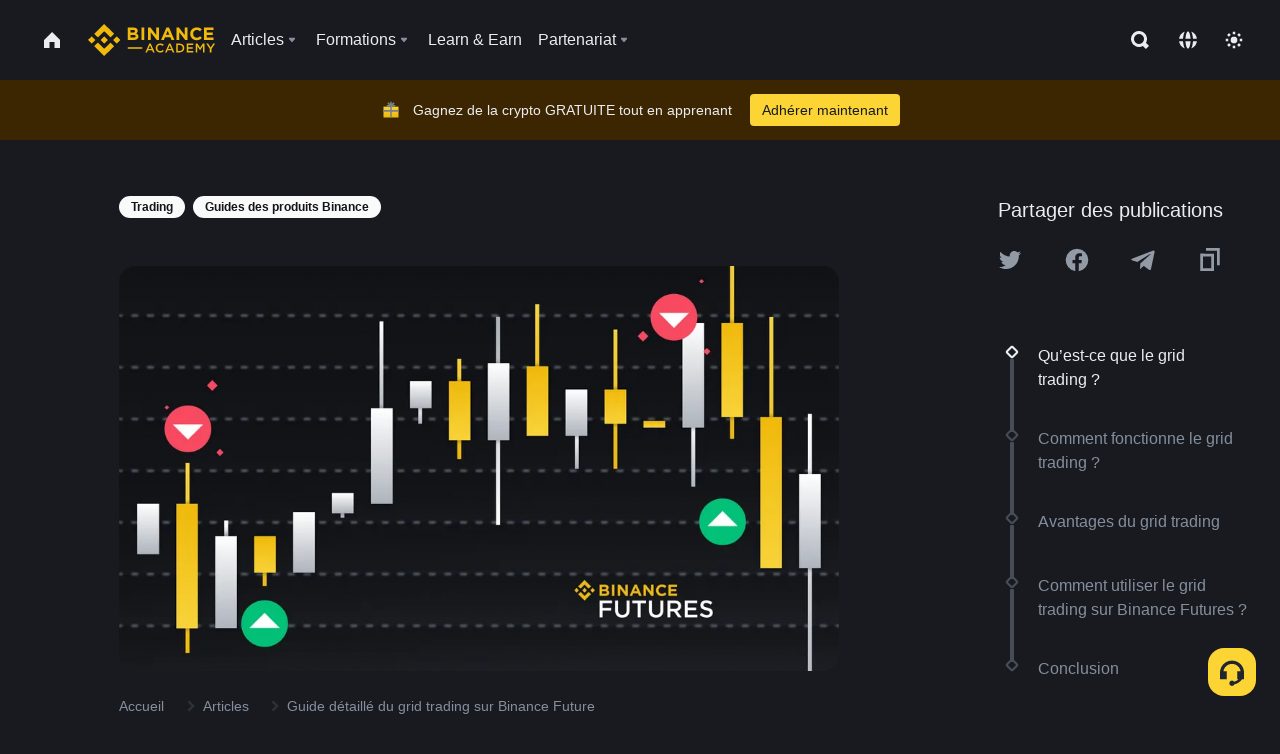

--- FILE ---
content_type: text/html; charset=utf-8
request_url: https://www.binance.com/fr/academy/articles/step-by-step-guide-to-grid-trading-on-binance-futures
body_size: 85222
content:
<!doctype html>
<html bn-lang="fr" lang="fr" dir="ltr" path-prefix="/fr">
<head>
  <meta name="viewport" content="width=device-width,minimum-scale=1,maximum-scale=1,initial-scale=1,user-scalable=no" data-shuvi-head="true" /><meta charset="utf-8" /><title data-shuvi-head="true">Guide détaillé du grid trading sur Binance Future</title><meta name="twitter:card" content="summary_large_image" data-shuvi-head="true" /><meta name="twitter:site" content="@BinanceAcademy" data-shuvi-head="true" /><meta name="twitter:creator" content="@BinanceAcademy" data-shuvi-head="true" /><meta property="og:url" content="https://www.binance.com/fr/academy/articles/step-by-step-guide-to-grid-trading-on-binance-futures" data-shuvi-head="true" /><meta property="og:image:alt" content="Binance Academy" data-shuvi-head="true" /><meta property="og:site_name" content="Binance Academy" data-shuvi-head="true" /><meta name="description" content="Le grid trading est un outil de stratégie de trading qui automatise l’achat et la vente de contrats Futures. C’est une stratégie de trading efficace sur les marchés volatils et latéraux où les prix fluctuent entre une fourchette donnée. " data-shuvi-head="true" /><meta property="og:title" content="Guide détaillé du grid trading sur Binance Future | Binance Academy" data-shuvi-head="true" /><meta property="og:description" content="Le grid trading est un outil de stratégie de trading qui automatise l’achat et la vente de contrats Futures. C’est une stratégie de trading efficace sur les marchés volatils et latéraux où les prix fluctuent entre une fourchette donnée. " data-shuvi-head="true" /><meta property="og:type" content="article" data-shuvi-head="true" /><meta property="og:image" content="https://public.bnbstatic.com/static/academy/uploads/4ec5237e019d41118b349b4c432abb16.png" data-shuvi-head="true" /><meta http-equiv="etag" content="ea9c66c5dc93e9226fb8ad831e841feb5d8c230f" /><meta name="msapplication-TileImage" content="https://bin.bnbstatic.com/static/images/bnb-for/brand.png" /><meta name="theme-color" content="#2e2e2e" data-shuvi-head="true" /><meta name="apple-mobile-web-app-capable" content="yes" data-shuvi-head="true" /><meta name="apple-mobile-web-app-status-bar-style" content="black-translucent" data-shuvi-head="true" /><meta name="ahrefs-site-verification" content="86f2f08131d8239e3a4d73b0179d556eae74fa62209b410a64ff348f74e711ea" data-shuvi-head="true" /><meta name="google-site-verification" content="wyJEt1aEuf8X_of3aofK_Tl5WprWou38Ze4o3ZeeGts" data-shuvi-head="true" /><meta name="naver-site-verification" content="e70af2cacdaf993fe72ef9fd208822bbebc2e028" data-shuvi-head="true" /><meta name="yandex-verification" content="7e56260ff92b3c3f" data-shuvi-head="true" /><meta name="robots" content="index,follow,max-image-preview:large" data-shuvi-head="true" /><link rel="preconnect" href="https://bin.bnbstatic.com" crossorigin="anonymous" /><link rel="preconnect" href="https://public.bnbstatic.com" crossorigin="anonymous" /><link rel="preconnect" href="https://image.binance.vision" data-shuvi-head="true" /><link rel="preload" as="script" href="https://public.bnbstatic.com/unpkg/essential/essential@0.3.64.js" /><link rel="preload" as="script" href="https://public.bnbstatic.com/unpkg/vendor/vendor.umd.0.0.13.production.min.18.2.0.js" /><link rel="preload" href="https://public.bnbstatic.com/static/academy/uploads-original/4ec5237e019d41118b349b4c432abb16.png" data-shuvi-head="true" /><link rel="preload" href="https://bin.bnbstatic.com/static/chunks/layout-241d.85baeae8.js" as="script" /><link rel="preload" href="https://bin.bnbstatic.com/static/chunks/layout-0aec.d95d432e.js" as="script" /><link rel="preload" href="https://bin.bnbstatic.com/static/chunks/page-2e11.fec9970f.js" as="script" /><link rel="preload" as="script" href="https://bin.bnbstatic.com/static/configs/newbase/common-widget-icon.js" /><link rel="preload" as="script" href="https://public.bnbstatic.com/unpkg/themis/themis@0.0.39.js" /><link rel="preload" as="script" href="https://public.bnbstatic.com/unpkg/common-widget/vendor@1.4.28.min.js" /><link rel="preload" as="script" href="https://public.bnbstatic.com/unpkg/common-widget/utils@1.4.28.min.js" /><link rel="preload" as="script" href="https://public.bnbstatic.com/unpkg/common-widget/data@1.4.28.min.js" /><link rel="preload" as="script" href="https://public.bnbstatic.com/unpkg/common-widget/common@1.4.28.min.js" /><link rel="preload" as="script" href="https://bin.bnbstatic.com/static/polyfills.d7582762.js" /><link rel="preload" as="script" href="https://bin.bnbstatic.com/static/webpack-runtime.c002a16d.js" /><link rel="preload" as="script" href="https://bin.bnbstatic.com/static/common/framework.f7c7e847.js" /><link rel="preload" as="script" href="https://bin.bnbstatic.com/static/main.7c99abbd.js" /><link rel="preload" as="script" href="https://public.bnbstatic.com/unpkg/config/remote-config.js" /><link rel="preload" as="script" href="https://bin.bnbstatic.com/static/js/common-widget/common-widget-render-control@0.0.1.js" /><link rel="shortcut icon" href="https://bin.bnbstatic.com/static/images/common/favicon.ico" /><link rel="apple-touch-icon" href="https://bin.bnbstatic.com/static/images/bnb-for/brand.png" /><link rel="icon" href="https://bin.bnbstatic.com/static/images/bnb-for/brand.png" /><link rel="canonical" href="https://www.binance.com/fr/academy/articles/step-by-step-guide-to-grid-trading-on-binance-futures" data-shuvi-head="true" /><link rel="alternate" href="https://www.binance.com/en/academy/articles/step-by-step-guide-to-grid-trading-on-binance-futures" hreflang="en" data-shuvi-head="true" /><link rel="alternate" href="https://www.binance.com/fr/academy/articles/step-by-step-guide-to-grid-trading-on-binance-futures" hreflang="fr" data-shuvi-head="true" /><link rel="alternate" href="https://www.binance.com/pl/academy/articles/step-by-step-guide-to-grid-trading-on-binance-futures" hreflang="pl" data-shuvi-head="true" /><link rel="alternate" href="https://www.binance.com/zh-CN/academy/articles/step-by-step-guide-to-grid-trading-on-binance-futures" hreflang="zh-Hans" data-shuvi-head="true" /><link rel="alternate" href="https://www.binance.com/zh-TC/academy/articles/step-by-step-guide-to-grid-trading-on-binance-futures" hreflang="zh-Hant" data-shuvi-head="true" /><link rel="alternate" href="https://www.binance.com/vi/academy/articles/step-by-step-guide-to-grid-trading-on-binance-futures" hreflang="vi" data-shuvi-head="true" /><link rel="alternate" href="https://www.binance.com/ar/academy/articles/step-by-step-guide-to-grid-trading-on-binance-futures" hreflang="ar" data-shuvi-head="true" /><link rel="alternate" href="https://www.binance.com/ru/academy/articles/step-by-step-guide-to-grid-trading-on-binance-futures" hreflang="ru" data-shuvi-head="true" /><link rel="alternate" href="https://www.binance.com/es/academy/articles/step-by-step-guide-to-grid-trading-on-binance-futures" hreflang="es" data-shuvi-head="true" /><link rel="alternate" href="https://www.binance.com/pt-BR/academy/articles/step-by-step-guide-to-grid-trading-on-binance-futures" hreflang="pt-BR" data-shuvi-head="true" /><link rel="alternate" href="https://www.binance.com/it/academy/articles/step-by-step-guide-to-grid-trading-on-binance-futures" hreflang="it" data-shuvi-head="true" /><link rel="alternate" href="https://www.binance.com/id/academy/articles/step-by-step-guide-to-grid-trading-on-binance-futures" hreflang="id" data-shuvi-head="true" /><link rel="alternate" href="https://www.binance.com/uk-UA/academy/articles/step-by-step-guide-to-grid-trading-on-binance-futures" hreflang="uk" data-shuvi-head="true" /><link rel="alternate" href="https://www.binance.com/cs/academy/articles/step-by-step-guide-to-grid-trading-on-binance-futures" hreflang="cs-CZ" data-shuvi-head="true" /><link rel="alternate" href="https://www.binance.com/bg/academy/articles/step-by-step-guide-to-grid-trading-on-binance-futures" hreflang="bg" data-shuvi-head="true" /><link rel="alternate" href="https://www.binance.com/lv/academy/articles/step-by-step-guide-to-grid-trading-on-binance-futures" hreflang="lv" data-shuvi-head="true" /><link rel="alternate" href="https://www.binance.com/sv/academy/articles/step-by-step-guide-to-grid-trading-on-binance-futures" hreflang="sv" data-shuvi-head="true" /><link rel="alternate" href="https://www.binance.com/sk/academy/articles/step-by-step-guide-to-grid-trading-on-binance-futures" hreflang="sk" data-shuvi-head="true" /><link rel="alternate" href="https://www.binance.com/da-DK/academy/articles/step-by-step-guide-to-grid-trading-on-binance-futures" hreflang="da" data-shuvi-head="true" /><link rel="alternate" href="https://www.binance.com/ro/academy/articles/step-by-step-guide-to-grid-trading-on-binance-futures" hreflang="ro" data-shuvi-head="true" /><link rel="alternate" href="https://www.binance.com/hu/academy/articles/step-by-step-guide-to-grid-trading-on-binance-futures" hreflang="hu" data-shuvi-head="true" /><link rel="alternate" href="https://www.binance.com/el/academy/articles/step-by-step-guide-to-grid-trading-on-binance-futures" hreflang="el" data-shuvi-head="true" /><link rel="alternate" href="https://www.binance.com/de/academy/articles/step-by-step-guide-to-grid-trading-on-binance-futures" hreflang="de" data-shuvi-head="true" /><link rel="alternate" href="https://www.binance.com/ja/academy/articles/step-by-step-guide-to-grid-trading-on-binance-futures" hreflang="ja" data-shuvi-head="true" /><link rel="alternate" href="https://www.binance.com/az-AZ/academy/articles/step-by-step-guide-to-grid-trading-on-binance-futures" hreflang="az-AZ" data-shuvi-head="true" /><link rel="alternate" href="https://www.binance.com/kk-KZ/academy/articles/step-by-step-guide-to-grid-trading-on-binance-futures" hreflang="kk-KZ" data-shuvi-head="true" /><link rel="alternate" href="https://academy.binance.com/et/articles/step-by-step-guide-to-grid-trading-on-binance-futures" hreflang="et" data-shuvi-head="true" /><link rel="alternate" href="https://academy.binance.com/lt/articles/step-by-step-guide-to-grid-trading-on-binance-futures" hreflang="lt" data-shuvi-head="true" /><link rel="alternate" href="https://academy.binance.com/ka-GE/articles/step-by-step-guide-to-grid-trading-on-binance-futures" hreflang="ka" data-shuvi-head="true" /><link rel="alternate" href="https://academy.binance.com/hr-HR/articles/step-by-step-guide-to-grid-trading-on-binance-futures" hreflang="hr-HR" data-shuvi-head="true" /><link rel="alternate" href="https://academy.binance.com/ky-KG/articles/step-by-step-guide-to-grid-trading-on-binance-futures" hreflang="ky-KG" data-shuvi-head="true" /><link rel="alternate" hreflang="x-default" href="https://www.binance.com/en/academy/articles/step-by-step-guide-to-grid-trading-on-binance-futures" data-shuvi-head="true" /><link rel="shortcut icon" href="https://bin.bnbstatic.com/image/academy/ico/favicon.ico" data-shuvi-head="true" /><link rel="icon" type="image/x-icon" sizes="16x16 32x32" href="https://bin.bnbstatic.com/image/academy/ico/favicon.ico" data-shuvi-head="true" /><link rel="icon" sizes="32x32" href="https://bin.bnbstatic.com/image/academy/ico/favicon-32.png" data-shuvi-head="true" /><link rel="icon" sizes="192x192" href="https://bin.bnbstatic.com/image/academy/ico/favicon-192.png" data-shuvi-head="true" /><link rel="apple-touch-icon" sizes="152x152" href="https://bin.bnbstatic.com/image/academy/ico/favicon-152.png" data-shuvi-head="true" /><link rel="apple-touch-icon" sizes="144x144" href="https://bin.bnbstatic.com/image/academy/ico/favicon-144.png" data-shuvi-head="true" /><link rel="apple-touch-icon" sizes="120x120" href="https://bin.bnbstatic.com/image/academy/ico/favicon-120.png" data-shuvi-head="true" /><link rel="apple-touch-icon" sizes="114x114" href="https://bin.bnbstatic.com/image/academy/ico/favicon-114.png" data-shuvi-head="true" /><link rel="apple-touch-icon" sizes="180x180" href="https://bin.bnbstatic.com/image/academy/ico/favicon-180.png" data-shuvi-head="true" /><link rel="apple-touch-icon" sizes="72x72" href="https://bin.bnbstatic.com/image/academy/ico/favicon-72.png" data-shuvi-head="true" /><link rel="apple-touch-icon" sizes="57x57" href="https://bin.bnbstatic.com/image/academy/ico/favicon-57.png" data-shuvi-head="true" /><link rel="manifest" href="/manifest.json" data-shuvi-head="true" /><script id="OneTrust-sdk" nonce="c0349a63-3d1d-47bf-8307-64dd82d89f4b">(function() {const agent = typeof navigator !== 'undefined' ? navigator.userAgent : '';const REGEX_MATCH_CLIENT_TYPE = /BNC\/([0-9.]+) \(([a-zA-Z]+) ([0-9.]+)\)/;const isMiniApp = typeof window !== 'undefined' && window.__NEZHA_BRIDGE__ && !window.__NEZHA_BRIDGE__.postAction;if(REGEX_MATCH_CLIENT_TYPE.test(agent) || isMiniApp){return null;}function getJSON(str) {try {return JSON.parse(str);} catch (e) {return {};}}var AutoBlockScriptMap = getJSON('{"binance.com":"https://cdn.cookielaw.org/consent/e21a0e13-40c2-48a6-9ca2-57738356cdab/OtAutoBlock.js","binance.info":"https://cdn.cookielaw.org/consent/03246444-2043-432d-afae-413a91f535e9/OtAutoBlock.js","binance.me":"https://cdn.cookielaw.org/consent/39df5304-ea83-4bd5-8550-d57bca54d95a/OtAutoBlock.js","binance.bh":"https://cdn.cookielaw.org/consent/0196a4bb-fb7b-7ae6-a24c-893547b9e467/OtAutoBlock.js"}');var SDKStubInfoMap = getJSON('{"binance.com":{"src":"https://cdn.cookielaw.org/scripttemplates/otSDKStub.js","hash":"e21a0e13-40c2-48a6-9ca2-57738356cdab"},"binance.info":{"src":"https://cdn.cookielaw.org/scripttemplates/otSDKStub.js","hash":"03246444-2043-432d-afae-413a91f535e9"},"binance.me":{"src":"https://cdn.cookielaw.org/scripttemplates/otSDKStub.js","hash":"39df5304-ea83-4bd5-8550-d57bca54d95a"}, "binance.bh":{"src":"https://cdn.cookielaw.org/scripttemplates/otSDKStub.js","hash":"0196a4bb-fb7b-7ae6-a24c-893547b9e467"}}');var domain = location.hostname.split('.').slice(-2).join('.');function isString(str) {return str && typeof str === 'string';};var AutoBlockScript = AutoBlockScriptMap[domain];var stubInfo = SDKStubInfoMap[domain] || {};var SDKStubSrc = stubInfo.src;var SDKStubHash = stubInfo.hash;var injectAutoBlock = isString(AutoBlockScript);var injectSDKStub = isString(SDKStubSrc) && isString(SDKStubHash);if (injectAutoBlock) {var script = document.createElement('script');script.src = AutoBlockScript;script.type = 'text/javascript';script.async = false;document.head.appendChild(script);}if (injectSDKStub) {var lang = document.documentElement['bn-lang'] || document.documentElement.lang;var htmlLang = lang && lang.substr(0, 2) || 'en';var script = document.createElement('script');script.src = SDKStubSrc;script.type = 'text/javascript';script.async = false;script.setAttribute('charSet', 'UTF-8');script.setAttribute('data-domain-script', SDKStubHash);script.setAttribute('data-language', htmlLang);document.head.appendChild(script);var s = document.createElement('script');s.type = 'text/javascript';s.innerHTML = 'function OptanonWrapper() {};';s.nonce = 'c0349a63-3d1d-47bf-8307-64dd82d89f4b';document.head.appendChild(s);var ss = document.createElement('script');ss.src = 'https://bin.bnbstatic.com/static/one-trust/onetrust-trigger.js';ss.type = 'text/javascript';script.async = false;ss.setAttribute('charSet', 'UTF-8');ss.setAttribute('data-domain-script', SDKStubHash);document.head.appendChild(ss);}}())</script><script id="Reporter-init" nonce="c0349a63-3d1d-47bf-8307-64dd82d89f4b">window._bn_reporter = window._bn_reporter || [];window._bn_reporter_version = '4.3.16';function reportEvent(data) {window._bn_reporter.push(data);}reportEvent({key: "init",data: {"packageName":"academy-web-ui","apiId":"cc1ljun9gpbp8ciciolg","apiDomain":"https://api.saasexch.com","ssr":true,"COMMIT_HEAD":"ea9c66c5dc93e9226fb8ad831e841feb5d8c230f","pikaVersion":"0.6.14","traceId":"ed9254ae-e9e3-410c-b5fa-b27c9d71cfeb","analyticsId":"academy-web-ui,Frontend,cme87sxzs8603260u32z6ky416n"}});const now = Date.now();reportEvent({key: "traceReporter",data: {name: 'PIKA_HTML_ENTRY_START',startTime: now,timestamp: now,id: 1,duration: 0,endTime: now}});window.addEventListener('error', function (event) {try {var _URL, _URL2;var target = event.target || event.srcElement;var isTarget = ['LINK', 'SCRIPT', 'IMG'].indexOf(target.nodeName) !== -1;if (!isTarget) {return;}var link = target.src || target.href;if (window.location.href.indexOf(link) === 0) {return;}var data = {event: {phost: window.location.host,ppath: window.location.pathname,host: (_URL = new URL(link)) === null || _URL === void 0 ? void 0 : _URL.host,path: (_URL2 = new URL(link)) === null || _URL2 === void 0 ? void 0 : _URL2.pathname,net_err_exist: true}};reportEvent({key: "reportMonitorEvent",data: {data: data}});} catch (e) {console.error('static resource monitor', e);}}, true);</script><script type="application/ld+json" data-shuvi-head="true" nonce="c0349a63-3d1d-47bf-8307-64dd82d89f4b">{"@context":"https://schema.org","@type":"Article","datePublished":"2023-09-06T08:43:09.000Z","description":"Le grid trading est un outil de stratégie de trading qui automatise l’achat et la vente de contrats Futures. C’est une stratégie de trading efficace sur les marchés volatils et latéraux où les prix fluctuent entre une fourchette donnée. ","mainEntityOfPage":{"@type":"WebPage","@id":"https://www.binance.com/fr/academy/articles/step-by-step-guide-to-grid-trading-on-binance-futures"},"headline":"Guide détaillé du grid trading sur Binance Future","image":["https://public.bnbstatic.com/static/academy/uploads/4ec5237e019d41118b349b4c432abb16.png"],"dateModified":"2023-09-13T03:37:38.000Z","author":{"@type":"Person","name":"Binance Academy"},"publisher":{"@type":"Organization","name":"Binance Academy","logo":{"@type":"ImageObject","url":"https://bin.bnbstatic.com/image/academy/apple-touch-icon.png"}}}</script><link rel="stylesheet" href="https://bin.bnbstatic.com/static/css/e7fd988f.chunk.css" /><link rel="stylesheet" href="https://bin.bnbstatic.com/static/css/ddfae176.chunk.css" /><link rel="stylesheet" href="https://bin.bnbstatic.com/static/css/7b29bf44.chunk.css" /><link rel="stylesheet" href="https://public.bnbstatic.com/unpkg/common-widget/extension@1.4.28.css" /><link rel="stylesheet" href="https://public.bnbstatic.com/unpkg/common-widget/vendor@1.4.28.css" /><link rel="stylesheet" href="https://public.bnbstatic.com/unpkg/common-widget/common@1.4.28.css" /><style id="webstudio-universal-uikit-colors" data-shuvi-head="true">body { --color-sell: #F6465D; --color-textSell: #F6465D; --color-sellHover: #FF707E; --color-depthSellBg: #35141D; --color-buy: #0ECB81; --color-textBuy: #0ECB81; --color-buyHover: #32D993; --color-depthBuyBg: #102821; --color-line: #2B3139; --color-outlineHover: #6A4403; --color-primary: #FCD535; --color-primaryHover: #F0B90B; --color-error: #F6465D; --color-errorBg: #35141D; --color-success: #0ECB81; --color-successBg: #102821; --color-disable: #474D57; --color-iconNormal: #848E9C; --color-textWhite: #FFFFFF; --color-textGray: #EAECEF; --color-textBlack: #0B0E11; --color-textPrimary: #EAECEF; --color-textSecondary: #B7BDC6; --color-textThird: #848E9C; --color-textDisabled: #5E6673; --color-textBrand: #F0B90B; --color-textToast: #A37200; --color-bg: #181A20; --color-bg1: #181A20; --color-bg2: #0B0E11; --color-bg3: #2B3139; --color-bg4: #5E6673; --color-bg6: #202630; --color-bg7: #191A1F; --color-popupBg: #1E2329; --color-badgeBg: #2D2A20; --color-selectedBg: #1E2026; --color-gradientBrand: linear-gradient(180deg, #F8D12F 0%, #F0B90B 100%); --color-gradientPrimary: linear-gradient(295.27deg, #15141A 0%, #474D57 84.52%); --color-BasicBg: #181A20; background-color: var(--color-BasicBg); --color-SecondaryBg: #0B0E11; --color-Input: #2B3139; --color-InputLine: #474D57; --color-CardBg: #1E2329; --color-Vessel: #1E2329; --color-Line: #2B3139; --color-DisableBtn: #2B3139; --color-DisabledText: #5E6673; --color-DisableText: #5E6673; --color-TertiaryText: #848E9C; --color-SecondaryText: #B7BDC6; --color-PrimaryText: #EAECEF; color: var(--color-PrimaryText); --color-RedGreenBgText: #FFFFFF; --color-EmphasizeText: #FF693D; --color-TextOnGray: #EAECEF; --color-TextOnYellow: #202630; --color-IconNormal: #848E9C; --color-LiteBg1: #202630; --color-LiteBg2: #191A1F; --color-BtnBg: #FCD535; --color-PrimaryYellow: #F0B90B; --color-TextLink: #F0B90B; --color-TradeBg: #0B0E11; --color-TextToast: #A37200; --color-DepthSellBg: #35141D; --color-SellHover: #FF707E; --color-Sell: #F6465D; --color-TextSell: #F6465D; --color-DepthBuyBg: #102821; --color-BuyHover: #32D993; --color-Buy: #2EBD85; --color-TextBuy: #2EBD85; --color-Error: #F6465D; --color-SuccessBg: #102821; --color-Success: #2EBD85; --color-TagBg: #474D57; --color-Grid: #2B3139; --color-Placeholder: #474D57; --color-ToastBg: #707A8A; --color-TwoColorIcon: #CACED3; --color-ErrorBg: rgba(246, 70, 93, 0.1); --color-BadgeBg: rgba(240,185,11,0.1); --color-Popup: #1E2329; --color-Mask: rgba(0, 0, 0, 0.6); --color-WidgetSecondaryBg: rgba(255, 255, 255, 0.08); --color-ContainerBg: #1E2026; --color-YellowAlpha01: rgba(252, 213, 53, 0.2); --color-YellowAlpha02: rgba(252, 213, 53, 0.2); --color-RedAlpha01: rgba(246, 60, 85, 0.2); --color-RedAlpha02: rgba(246, 60, 85, 0.2); --color-GreenAlpha01: rgba(40, 164, 115, 0.2); --color-GreenAlpha02: rgba(40, 164, 115, 0.2); --color-ChatBg: #1A1E25; --color-LineAlpha: rgba(255, 255, 255, 0.08); --color-WidgetPrimaryBg: rgba(255, 255, 255, 0.1); --color-ChatBubble: #1E2329; --color-ChatBubble2: #2D3E59; --color-ChatInput: rgba(41, 49, 61, 0.95); --color-ChatName: #F0B90B; --color-ChatSysMsg: #1C2229; --color-ChatCard: #212731; --color-ChatCard2: #243042; --color-ChatRed: #30222B; --color-ParagraphText: #EAECEF; }</style><style id="header-footer-global-style" data-shuvi-head="true"> #__APP_HEADER { display: none; } #__APP_FOOTER { display: none; } #__APP_SIDEBAR { display: none; width: 100%; }</style><style data-emotion="0 gpt1ua 1r6yh41 1b5iq0k 14hpydf 1v61pla 5x6ly7 i6ju45 1qn7ove vfu0ph 1l3piql 184cf1x 9tpv1t 6fjuig 1raq60b vd8035 1uoge8i rs1nch 3kwgah 1wz0uwi 9yb1nc 1pzaur4 7bjblz kvcvp2 161v6bq 1ebnygn kxtk92 vurnku lc3py3 1srb089 7j3h8v 1i1uk6i 1589nlc 1pysja1 1xgr03x 6kqcas sdffkd 1mkynsd dn9hvd p5ucyd e17nie vsco81 1t100c7 11vxal7 2vncqk gey7ei jaa7jg 912yg7 1mizem0 1dhhx95 4cffwv 81xrsn gez02j cerzed yhaz4t 1vkvfxu vq45pg k8ptnh 16jcxb6 ce9xkk 1hyfx7x 72bqas 11r9jcz 1n5t02q 19midj6 1wnc168 1h690ep 15e7zpq gbh2au 80dcm8 1sg6x9n 1dpv2l8 klm9o7 ofovah 9uy14h 4151bc 1ouokj1 8sesaq 1bzb8nq exuvue 1uob4wx 17ajlgz 1v5nip4 q0otfg 1na5z9x 1w61aiz 1jwvkbr 13mvpid uj36ri l5kcek 1gt3d73 16vp4e4 1q9ubii 14svusm 1me7odh 1gtiget w16pwf klxly9 19tzqe5 cye2yi uivgo rrl3y3 ms83d 1mfvteg 12ke8jn 1y6whvv 8n45wr aa2yx7 1uhxyyb wcquo4 1xq39uu 1olcmky 14bgbm8 zzqkfp 1u83isv sem8rv 9gsdo8 y8fvs3 19isz4n 1h71c3u 1ds83c4 1bhd1jv 1dppqwg mxw3i0 1m7wotv 1j7lcvj 146b2k0 s6fc93 1b3jcwj tyfyof 7w2sz5 190yvx7 1yjvs5a hy4spq 11vn4ca z2h5go 1j75qc1 16ht4fr 1urk028 fbxu07 kvhcte 1iqe90x 15yt89c orkytx 1ylexj7 jyb3wi 10t0ciq n840jb rt5tsv wmdkuy 178mx5l 1g8a46g i0wrvs 7om86i 16q9gkz 19memkk 1xvgv7v 1umq912 1e09tat 150guxl 1kcjytu 7xpimc aw8b5k trujsm 1t22upd 10q2gn9 182lng5 11x5pqs 2aitzv b4hum0 s1f3ec animation-hqgv56 pqikcn 106k4ya 1yx6mni u1wi5n 1ur574i 9q4ls1 1yvkq8b l0inxp 1ww9z6m">.css-gpt1ua{position:fixed;top:80px;right:16px;max-height:100%;max-width:343px;width:100%;z-index:9;pointer-events:none;}.css-1r6yh41{position:relative;height:80px;-webkit-box-pack:justify;-webkit-justify-content:space-between;-ms-flex-pack:justify;justify-content:space-between;-webkit-align-items:center;-webkit-box-align:center;-ms-flex-align:center;align-items:center;background-color:#181A20;color:#EAECEF;padding-left:16px;padding-right:16px;display:-webkit-box;display:-webkit-flex;display:-ms-flexbox;display:flex;}@media screen and (min-width:768px){.css-1r6yh41{padding-left:24px;padding-right:24px;}}.css-1b5iq0k{-webkit-flex:0 0 127px;-ms-flex:0 0 127px;flex:0 0 127px;width:127px;margin-left:8px;margin-right:8px;}.css-14hpydf{color:#F0B90B;width:100%;display:block;}.css-1v61pla{box-sizing:border-box;margin:0;min-width:0;display:none;color:#EAECEF;width:100%;-webkit-align-items:center;-webkit-box-align:center;-ms-flex-align:center;align-items:center;}@media screen and (min-width:768px){.css-1v61pla{display:none;}}@media screen and (min-width:1200px){.css-1v61pla{display:-webkit-box;display:-webkit-flex;display:-ms-flexbox;display:flex;}}.css-5x6ly7{box-sizing:border-box;margin:0;min-width:0;display:-webkit-box;display:-webkit-flex;display:-ms-flexbox;display:flex;-webkit-flex:1;-ms-flex:1;flex:1;-webkit-align-items:center;-webkit-box-align:center;-ms-flex-align:center;align-items:center;}.css-i6ju45{margin-left:8px;margin-right:8px;display:-webkit-inline-box;display:-webkit-inline-flex;display:-ms-inline-flexbox;display:inline-flex;position:relative;}.css-i6ju45:hover::after,.css-i6ju45:focus-within::after{bottom:auto;border-color:transparent transparent #FFFFFF transparent;display:block;-webkit-filter:drop-shadow(0px -1px 1px rgba(0,0,0,0.1));filter:drop-shadow(0px -1px 1px rgba(0,0,0,0.1));left:50%;margin-left:-8px;right:auto;top:100%;}.css-i6ju45.wrapper--open .e8b2x31{display:block;}.css-1qn7ove{-webkit-align-items:center;-webkit-box-align:center;-ms-flex-align:center;align-items:center;display:-webkit-box;display:-webkit-flex;display:-ms-flexbox;display:flex;height:40px;line-height:40px;-webkit-align-items:center;-webkit-box-align:center;-ms-flex-align:center;align-items:center;}.css-vfu0ph{box-sizing:border-box;margin:0;min-width:0;font-size:16ppx;outline:none;cursor:pointer;color:#EAECEF;-webkit-align-items:center;-webkit-box-align:center;-ms-flex-align:center;align-items:center;position:relative;-webkit-text-decoration:none;text-decoration:none;height:40px;line-height:40px;}.css-vfu0ph.active,.css-vfu0ph:hover{color:#F0B90B;}.css-1l3piql{box-sizing:border-box;margin:0;min-width:0;color:#848E9C;width:16px;height:16px;font-size:16px;fill:#EAECEF;fill:#848E9C;width:1em;height:1em;}.css-184cf1x{display:none;position:absolute;width:-webkit-max-content;width:-moz-max-content;width:max-content;z-index:1000;bottom:auto;left:auto;padding:20px 0 0 0;right:auto;top:100%;}.css-9tpv1t{background-color:#1E2329;border-radius:4px;box-shadow:0px 0px 20px rgba(0,0,0,0.08);position:relative;}.css-6fjuig{box-sizing:border-box;margin:0;min-width:0;display:-webkit-box;display:-webkit-flex;display:-ms-flexbox;display:flex;-webkit-flex-direction:column;-ms-flex-direction:column;flex-direction:column;padding:24px;padding-bottom:16px;}.css-1raq60b{box-sizing:border-box;margin:0;min-width:0;display:-webkit-box;display:-webkit-flex;display:-ms-flexbox;display:flex;-webkit-flex-direction:column;-ms-flex-direction:column;flex-direction:column;}@media screen and (min-width:1200px){.css-1raq60b{-webkit-flex-direction:row;-ms-flex-direction:row;flex-direction:row;}}.css-vd8035{box-sizing:border-box;margin:0;min-width:0;display:-webkit-box;display:-webkit-flex;display:-ms-flexbox;display:flex;-webkit-align-items:center;-webkit-box-align:center;-ms-flex-align:center;align-items:center;border-radius:8px;background:transparent;cursor:pointer;min-width:200px;}.css-vd8035 extraHeadline{font-weight:600;font-size:56px;line-height:64px;}.css-vd8035 headline1{font-weight:600;font-size:48px;line-height:56px;}.css-vd8035 headline2{font-weight:600;font-size:40px;line-height:48px;}.css-vd8035 headline3{font-weight:600;font-size:32px;line-height:40px;}.css-vd8035 headline4{font-weight:600;font-size:28px;line-height:36px;}.css-vd8035 headline5{font-weight:600;font-size:24px;line-height:32px;}.css-vd8035 headline6{font-weight:500;font-size:20px;line-height:28px;}.css-vd8035 largeBody{font-weight:400;font-size:20px;line-height:28px;}.css-vd8035 mediumBody{font-weight:300;font-size:18px;line-height:28px;}.css-vd8035 subtitle1{font-weight:500;font-size:16px;line-height:24px;}.css-vd8035 subtitle2{font-weight:500;font-size:14px;line-height:20px;}.css-vd8035 body1{font-weight:400;font-size:16px;line-height:24px;}.css-vd8035 body2{font-weight:400;font-size:14px;line-height:20px;}.css-vd8035 captionSub{font-weight:500;font-size:12px;line-height:16px;}.css-vd8035 caption{font-weight:400;font-size:12px;line-height:16px;}.css-vd8035 largeLink{font-weight:500;font-size:20px;line-height:20px;-webkit-text-decoration:underline;text-decoration:underline;}.css-vd8035 linkBody{font-weight:500;font-size:14px;line-height:20px;-webkit-text-decoration:underline;text-decoration:underline;}.css-vd8035 addressLink{font-weight:400;font-size:14px;line-height:20px;-webkit-text-decoration:underline;text-decoration:underline;}.css-vd8035 linkCaption{font-weight:500;font-size:12px;line-height:16px;-webkit-text-decoration:underline;text-decoration:underline;}.css-vd8035 primaryNum1{font-weight:600;font-size:32px;line-height:40px;}.css-vd8035 primaryNum2{font-weight:600;font-size:28px;line-height:36px;}.css-vd8035 primaryNum3{font-weight:600;font-size:24px;line-height:32px;}.css-vd8035 secondaryNum1{font-weight:500;font-size:20px;line-height:28px;}.css-vd8035 secondaryNum2{font-weight:500;font-size:16px;line-height:24px;}.css-vd8035 tertiaryNum1{font-weight:500;font-size:14px;line-height:20px;}.css-vd8035 tertiaryNum2{font-weight:500;font-size:12px;line-height:16px;}.css-vd8035 tertiaryNum3{font-weight:400;font-size:12px;line-height:16px;}.css-vd8035 formLabel{font-weight:400;font-size:14px;line-height:16px;color:#EAECEF;}.css-vd8035 formLabelSmall{font-weight:400;font-size:12px;line-height:16px;color:#EAECEF;}.css-vd8035 formLabelDisabled{font-weight:400;font-size:14px;line-height:16px;color:#5E6673;cursor:not-allowed;}.css-vd8035 formLabelSmallDisabled{font-weight:400;font-size:12px;line-height:16px;color:#5E6673;cursor:not-allowed;}.css-vd8035 checkbox{font-weight:400;font-size:14px;line-height:1.43;color:#EAECEF;cursor:pointer;}.css-vd8035 checkboxDisabled{font-weight:400;font-size:14px;line-height:1.43;color:#5E6673;cursor:not-allowed;}.css-vd8035 infoHelperText{height:24px;line-height:24px;font-size:12px;color:#848E9C;}.css-vd8035 errorHelperText{height:24px;line-height:24px;font-size:12px;color:#F6465D;}.css-vd8035 dottedUnderline{font-weight:400;font-size:14px;line-height:16px;color:#EAECEF;border-bottom-width:1px;border-bottom-style:dashed;border-bottom-color:#848E9C;}.css-vd8035 title2{font-weight:600;font-size:48px;line-height:56px;}.css-vd8035 title3{font-weight:600;font-size:40px;line-height:48px;}.css-vd8035 title4{font-weight:600;font-size:32px;line-height:40px;}.css-vd8035 title5{font-weight:600;font-size:24px;line-height:28px;}.css-vd8035 largeText{font-weight:400;font-size:24px;line-height:28px;}.css-vd8035 title6{font-weight:500;font-size:20px;line-height:24px;}.css-vd8035 heading{font-family:inherit;line-height:1.25;font-weight:heading;}.css-vd8035 display{font-family:inherit;font-weight:heading;line-height:1.25;font-size:28px;}@media screen and (min-width:768px){.css-vd8035 display{font-size:32px;}}@media screen and (min-width:1200px){.css-vd8035 display{font-size:7px;}}.css-vd8035 caps{text-transform:uppercase;-webkit-letter-spacing:0.1em;-moz-letter-spacing:0.1em;-ms-letter-spacing:0.1em;letter-spacing:0.1em;}.css-vd8035 h1{font-weight:600;font-size:24px;line-height:30px;}@media screen and (min-width:768px){.css-vd8035 h1{font-size:28px;line-height:32px;}}@media screen and (min-width:1200px){.css-vd8035 h1{font-size:32px;line-height:40px;}}.css-vd8035 h2{font-weight:400;font-size:24px;line-height:30px;}.css-vd8035 h3{font-weight:500;font-size:20px;line-height:28px;}.css-vd8035 h4{font-weight:600;font-size:16px;line-height:22px;}.css-vd8035 h5{font-weight:600;font-size:16px;}.css-vd8035 h6{font-weight:600;font-size:14px;}.css-vd8035 label1{font-weight:500;font-size:20px;line-height:26px;}.css-vd8035 label2{font-weight:500;font-size:16px;line-height:22px;}@media screen and (min-width:768px){.css-vd8035 label2{font-size:18px;line-height:24px;}}.css-vd8035 label3{font-weight:400;font-size:16px;line-height:22px;}@media screen and (min-width:768px){.css-vd8035 label3{font-weight:500;}}.css-vd8035 label4{font-weight:500;font-size:14px;line-height:20px;}.css-vd8035 label5{font-weight:400;font-size:14px;line-height:20px;}.css-vd8035 label6{font-weight:400;font-size:13px;line-height:18px;}.css-vd8035 label7{font-weight:500;font-size:12px;line-height:16px;}.css-vd8035 label8{font-weight:400;font-size:12px;line-height:16px;}.css-vd8035 p1{font-weight:400;font-size:14px;line-height:20px;}.css-vd8035 p2{font-weight:400;font-size:12px;}.css-1uoge8i{box-sizing:border-box;margin:0;min-width:0;margin-right:16px;}.css-rs1nch{box-sizing:border-box;margin:0;min-width:0;display:-webkit-box;display:-webkit-flex;display:-ms-flexbox;display:flex;border-radius:50%;-webkit-box-pack:center;-webkit-justify-content:center;-ms-flex-pack:center;justify-content:center;-webkit-align-items:center;-webkit-box-align:center;-ms-flex-align:center;align-items:center;width:40px;height:40px;background-color:#2B3139;}.css-3kwgah{box-sizing:border-box;margin:0;min-width:0;color:currentColor;width:24px;height:24px;font-size:24px;fill:#EAECEF;fill:currentColor;width:1em;height:1em;}.css-1wz0uwi{box-sizing:border-box;margin:0;min-width:0;display:-webkit-box;display:-webkit-flex;display:-ms-flexbox;display:flex;-webkit-flex-direction:column;-ms-flex-direction:column;flex-direction:column;-webkit-align-items:flex-start;-webkit-box-align:flex-start;-ms-flex-align:flex-start;align-items:flex-start;}.css-9yb1nc{box-sizing:border-box;margin:0;min-width:0;font-size:14px;font-weight:500;line-height:20px;width:242px;white-space:nowrap;overflow:hidden;text-overflow:ellipsis;}.css-1pzaur4{box-sizing:border-box;margin:0;min-width:0;font-size:14px;font-weight:400;line-height:20px;color:#848E9C;}.css-7bjblz{box-sizing:border-box;margin:0;min-width:0;margin-top:16px;}@media screen and (min-width:1200px){.css-7bjblz{margin-top:0;}}.css-kvcvp2{box-sizing:border-box;margin:0;min-width:0;display:-webkit-box;display:-webkit-flex;display:-ms-flexbox;display:flex;-webkit-box-flex:1;-webkit-flex-grow:1;-ms-flex-positive:1;flex-grow:1;-webkit-flex-direction:column;-ms-flex-direction:column;flex-direction:column;}.css-161v6bq{box-sizing:border-box;margin:0;min-width:0;font-weight:500;font-size:14px;line-height:20px;padding-top:16px;padding-bottom:16px;color:#5E6673;}.css-1ebnygn{padding-bottom:16px;}.css-kxtk92{box-sizing:border-box;margin:0;min-width:0;color:#F0B90B;width:24px;height:24px;font-size:24px;fill:#EAECEF;fill:#F0B90B;width:1em;height:1em;}.css-vurnku{box-sizing:border-box;margin:0;min-width:0;}.css-lc3py3{box-sizing:border-box;margin:0;min-width:0;padding-bottom:16px;}.css-1srb089{box-sizing:border-box;margin:0;min-width:0;padding-left:24px;padding-right:24px;padding-bottom:8px;}.css-7j3h8v{box-sizing:border-box;margin:0;min-width:0;display:-webkit-box;display:-webkit-flex;display:-ms-flexbox;display:flex;border-radius:8px;padding:16px;}.css-1i1uk6i{box-sizing:border-box;margin:0;min-width:0;margin-right:16px;width:202px;}.css-1589nlc{box-sizing:border-box;margin:0;min-width:0;display:-webkit-box;display:-webkit-flex;display:-ms-flexbox;display:flex;border-radius:8px;cursor:pointer;padding:13px 16px;-webkit-box-pack:justify;-webkit-justify-content:space-between;-ms-flex-pack:justify;justify-content:space-between;-webkit-align-items:center;-webkit-box-align:center;-ms-flex-align:center;align-items:center;}.css-1589nlc:hover{background-color:#2B3139;}.css-1589nlc:hover .child{opacity:1;}.css-1pysja1{box-sizing:border-box;margin:0;min-width:0;-webkit-flex:1;-ms-flex:1;flex:1;}.css-1xgr03x{vertical-align:middle;width:16px;height:16px;}.css-6kqcas{box-sizing:border-box;margin:0;min-width:0;border-radius:8px;background-color:#2B3139;width:320px;}.css-sdffkd{box-sizing:border-box;margin:0;min-width:0;display:-webkit-box;display:-webkit-flex;display:-ms-flexbox;display:flex;cursor:pointer;padding:13px 16px;-webkit-box-pack:justify;-webkit-justify-content:space-between;-ms-flex-pack:justify;justify-content:space-between;-webkit-align-items:center;-webkit-box-align:center;-ms-flex-align:center;align-items:center;}.css-sdffkd:hover{background-color:#2B3139;}.css-sdffkd:hover .child{opacity:1;}.css-1mkynsd{opacity:0;-webkit-transition:all .3s ease-in-out;transition:all .3s ease-in-out;vertical-align:middle;width:16px;height:16px;color:#C99400;}.css-dn9hvd{box-sizing:border-box;margin:0;min-width:0;font-size:16ppx;outline:none;cursor:pointer;color:#EAECEF;-webkit-align-items:center;-webkit-box-align:center;-ms-flex-align:center;align-items:center;position:relative;-webkit-text-decoration:none;text-decoration:none;height:40px;line-height:40px;margin-left:8px;margin-right:8px;}.css-dn9hvd.active,.css-dn9hvd:hover{color:#F0B90B;}.css-p5ucyd{box-sizing:border-box;margin:0;min-width:0;display:-webkit-box;display:-webkit-flex;display:-ms-flexbox;display:flex;border-radius:8px;-webkit-align-items:center;-webkit-box-align:center;-ms-flex-align:center;align-items:center;border-radius:8px;background:transparent;cursor:pointer;min-width:200px;padding:16px;}.css-p5ucyd default{word-break:keep-all;color:#181A20;border-radius:4px;min-height:24px;border:none;}.css-p5ucyd default:disabled{cursor:not-allowed;background-image:none;background-color:#474D57;color:#5E6673;}.css-p5ucyd default:hover:not(:disabled):not(:active){box-shadow:none;}.css-p5ucyd default.inactive{opacity:0.3;cursor:not-allowed;}.css-p5ucyd primary{word-break:keep-all;color:#181A20;border-radius:4px;min-height:24px;border:none;background-image:none;background-color:#FCD535;}.css-p5ucyd primary:disabled{cursor:not-allowed;background-image:none;background-color:#474D57;color:#5E6673;}.css-p5ucyd primary:hover:not(:disabled):not(:active){box-shadow:none;}.css-p5ucyd primary.inactive{background-color:#FCD535;opacity:0.3;color:#181A20;cursor:not-allowed;}.css-p5ucyd primary:hover:not(:disabled):not(:active):not(.inactive){box-shadow:none;background-image:none;background-color:#FCD535;opacity:0.9;}.css-p5ucyd primary:active:not(:disabled):not(.inactive){background-image:none;background-color:#F0B90B;}.css-p5ucyd primary:disabled:not(.inactive){background-color:#474D57;color:#5E6673;cursor:not-allowed;}.css-p5ucyd secondary{word-break:keep-all;color:#EAECEF;border-radius:4px;min-height:24px;border:none;background-color:#474D57;background-image:none;}.css-p5ucyd secondary:disabled{cursor:not-allowed;box-shadow:none;color:#5E6673;background-color:#2B3139;}.css-p5ucyd secondary:hover:not(:disabled):not(:active){box-shadow:none;}.css-p5ucyd secondary.inactive{background-color:#474D57;opacity:0.3;cursor:not-allowed;}.css-p5ucyd secondary:hover:not(:disabled):not(:active):not(.inactive){box-shadow:none;background-image:none;background-color:#2B3139;}.css-p5ucyd secondary:active:not(:disabled):not(.inactive){box-shadow:none;background-color:#5E6673;color:#EAECEF;}.css-p5ucyd quiet{word-break:keep-all;color:#EAECEF;border-radius:4px;min-height:24px;border:none;background-color:transparent;}.css-p5ucyd quiet:disabled{cursor:not-allowed;background-image:none;background-color:#474D57;color:#5E6673;}.css-p5ucyd quiet:hover:not(:disabled):not(:active){box-shadow:none;}.css-p5ucyd quiet.inactive{opacity:0.7;cursor:not-allowed;}.css-p5ucyd quiet:disabled:not(.inactive){background-color:transparent;color:#5E6673;}.css-p5ucyd quiet:hover:not(:disabled):not(:active):not(.inactive){color:#F0B90B;}.css-p5ucyd quiet:active:not(:disabled):not(.inactive){background-color:#3C2601;}.css-p5ucyd text{word-break:keep-all;color:#181A20;border-radius:4px;min-height:24px;border:none;background-color:transparent;}.css-p5ucyd text:disabled{cursor:not-allowed;background-image:none;background-color:#474D57;color:#5E6673;}.css-p5ucyd text:hover:not(:disabled):not(:active){box-shadow:none;}.css-p5ucyd text.inactive{opacity:0.7;cursor:not-allowed;}.css-p5ucyd text:disabled:not(.inactive){background-color:transparent;color:#5E6673;}.css-p5ucyd text:hover:not(:disabled):not(:active):not(.inactive){color:#F0B90B;}.css-p5ucyd text:active:not(:disabled):not(.inactive){background-color:#3C2601;}.css-p5ucyd round{word-break:keep-all;color:#F0B90B;border-radius:16px;min-height:24px;border:none;background-color:#2B3139;}.css-p5ucyd round:disabled{cursor:not-allowed;background-image:none;background-color:#474D57;color:#5E6673;}.css-p5ucyd round:hover:not(:disabled):not(:active){box-shadow:none;}.css-p5ucyd round.inactive{background-color:#2B3139;opacity:0.3;cursor:not-allowed;}.css-p5ucyd round:disabled:not(.inactive){background-color:#2B3139;color:#5E6673;}.css-p5ucyd round:hover:not(:disabled):not(:active):not(.inactive){color:#F0B90B;background-color:#2B3139;}.css-p5ucyd round:active:not(:disabled):not(.inactive){background-color:#474D57;}.css-p5ucyd graytype{word-break:keep-all;color:#FFFFFF;border-radius:4px;min-height:24px;border:none;background-color:#B7BDC6;}.css-p5ucyd graytype:disabled{cursor:not-allowed;background-image:none;background-color:#474D57;color:#5E6673;}.css-p5ucyd graytype:hover:not(:disabled):not(:active){box-shadow:none;}.css-p5ucyd graytype.inactive{background-color:#5E6673;opacity:0.3;cursor:not-allowed;}.css-p5ucyd graytype:disabled:not(.inactive){background-color:transparent;color:#5E6673;}.css-p5ucyd graytype:hover:not(:disabled):not(:active):not(.inactive){background-color:#EAECEF;color:#1E2329;}.css-p5ucyd graytype:active:not(:disabled):not(.inactive){background-color:#EAECEF;color:#1E2329;}@media screen and (min-width:768px){.css-p5ucyd{border-radius:8px;}}@media screen and (min-width:1200px){.css-p5ucyd{border-radius:0;}}.css-p5ucyd:hover{background:#2B3139;}.css-e17nie{box-sizing:border-box;margin:0;min-width:0;font-size:14px;font-weight:500;line-height:20px;}.css-vsco81{box-sizing:border-box;margin:0;min-width:0;display:-webkit-box;display:-webkit-flex;display:-ms-flexbox;display:flex;margin-right:12px;position:relative;-webkit-align-items:center;-webkit-box-align:center;-ms-flex-align:center;align-items:center;height:48px;}@media screen and (max-width:768px){.css-vsco81{position:initial;}}.css-1t100c7{box-sizing:border-box;margin:0;min-width:0;display:-webkit-box;display:-webkit-flex;display:-ms-flexbox;display:flex;visibility:visible;}.css-11vxal7{box-sizing:border-box;margin:0;min-width:0;-webkit-appearance:none;-moz-appearance:none;appearance:none;-webkit-user-select:none;-moz-user-select:none;-ms-user-select:none;user-select:none;cursor:pointer;overflow:hidden;text-overflow:ellipsis;white-space:nowrap;display:-webkit-inline-box;display:-webkit-inline-flex;display:-ms-inline-flexbox;display:inline-flex;-webkit-align-items:center;-webkit-box-align:center;-ms-flex-align:center;align-items:center;-webkit-box-pack:center;-webkit-justify-content:center;-ms-flex-pack:center;justify-content:center;box-sizing:border-box;font-size:14px;font-family:inherit;font-weight:500;text-align:center;-webkit-text-decoration:none;text-decoration:none;outline:none;padding-left:12px;padding-right:12px;padding-top:6px;padding-bottom:6px;line-height:20px;min-width:52px;word-break:keep-all;color:#F0B90B;border-radius:4px;min-height:24px;border:none;background-color:transparent;min-width:auto;color:#EAECEF;font-weight:400;padding-right:0;}.css-11vxal7:disabled{cursor:not-allowed;background-image:none;background-color:#474D57;color:#5E6673;}.css-11vxal7:hover:not(:disabled):not(:active){box-shadow:none;}.css-11vxal7.inactive{opacity:0.7;cursor:not-allowed;}.css-11vxal7:disabled:not(.inactive){background-color:transparent;color:#5E6673;}.css-11vxal7:hover:not(:disabled):not(:active):not(.inactive){color:#F0B90B;}.css-11vxal7:active:not(:disabled):not(.inactive){background-color:#3C2601;}.css-11vxal7:active:not(:disabled):not(.inactive){background-color:transparent;}.css-2vncqk{position:absolute;background-color:#181A20;right:0;top:0;overflow:hidden;width:0;}@media screen and (max-width:768px){.css-2vncqk{width:0;padding:16px 0;}}.css-gey7ei{box-sizing:border-box;margin:0;min-width:0;display:-webkit-box;display:-webkit-flex;display:-ms-flexbox;display:flex;-webkit-align-items:center;-webkit-box-align:center;-ms-flex-align:center;align-items:center;color:#B7BDC6;font-size:14px;}.css-jaa7jg{box-sizing:border-box;margin:0;min-width:0;display:-webkit-inline-box;display:-webkit-inline-flex;display:-ms-inline-flexbox;display:inline-flex;position:relative;margin-top:0px;margin-bottom:0px;-webkit-align-items:center;-webkit-box-align:center;-ms-flex-align:center;align-items:center;line-height:1.6;height:48px;background-color:#2B3139;border-radius:4px;border-width:1px;border-style:solid;border-color:transparent;padding-left:15px;padding-right:15px;}.css-jaa7jg.bn-input-status-focus .bn-input-label{top:-32px;}.css-jaa7jg.bn-input-status-focus{background-color:transparent;border-width:1px;border-style:solid;border-color:#F0B90B;}.css-jaa7jg.bn-input-status-disabled{background-color:#474D57;opacity:0.7;}.css-jaa7jg.bn-input-status-disabled > input{color:#5E6673;}.css-jaa7jg.bn-input-status-error{border-color:#F6465D;}.css-jaa7jg input{color:#EAECEF;font-size:14px;border-radius:4px;padding-left:12px;padding-right:12px;}.css-jaa7jg input:-webkit-autofill{-webkit-transition:color 99999s ease-in-out 0s,background-color 99999s ease-in-out 0s;transition:color 99999s ease-in-out 0s,background-color 99999s ease-in-out 0s;}.css-jaa7jg .bn-input-prefix{-webkit-flex-shrink:0;-ms-flex-negative:0;flex-shrink:0;margin-right:4px;font-size:14px;}.css-jaa7jg .bn-input-suffix{-webkit-flex-shrink:0;-ms-flex-negative:0;flex-shrink:0;margin-left:4px;margin-right:4px;font-size:14px;}@media screen and (max-width:768px){.css-jaa7jg{width:100%;}}.css-912yg7{box-sizing:border-box;margin:0;min-width:0;color:#5E6673;width:24px;height:24px;font-size:24px;fill:#EAECEF;fill:#5E6673;display:-webkit-box;display:-webkit-flex;display:-ms-flexbox;display:flex;-webkit-align-items:center;-webkit-box-align:center;-ms-flex-align:center;align-items:center;width:1em;height:1em;}.css-1mizem0{box-sizing:border-box;margin:0;min-width:0;width:100%;height:100%;padding:0;outline:none;border:none;background-color:inherit;opacity:1;}.css-1mizem0::-webkit-input-placeholder{color:#5E6673;font-size:14px;}.css-1mizem0::-moz-placeholder{color:#5E6673;font-size:14px;}.css-1mizem0:-ms-input-placeholder{color:#5E6673;font-size:14px;}.css-1mizem0::placeholder{color:#5E6673;font-size:14px;}.css-1dhhx95{box-sizing:border-box;margin:0;min-width:0;color:currentColor;width:16px;height:16px;font-size:16px;fill:#EAECEF;fill:currentColor;display:-webkit-box;display:-webkit-flex;display:-ms-flexbox;display:flex;-webkit-align-items:center;-webkit-box-align:center;-ms-flex-align:center;align-items:center;cursor:pointer;color:#5E6673;width:1em;height:1em;}.css-4cffwv{box-sizing:border-box;margin:0;min-width:0;display:-webkit-box;display:-webkit-flex;display:-ms-flexbox;display:flex;}.css-81xrsn{box-sizing:border-box;margin:0;min-width:0;display:-webkit-box;display:-webkit-flex;display:-ms-flexbox;display:flex;-webkit-box-pack:center;-webkit-justify-content:center;-ms-flex-pack:center;justify-content:center;}.css-gez02j{display:-webkit-inline-box;display:-webkit-inline-flex;display:-ms-inline-flexbox;display:inline-flex;position:relative;}.css-gez02j:hover::after,.css-gez02j:focus-within::after{bottom:auto;border-color:transparent transparent #FFFFFF transparent;display:block;-webkit-filter:drop-shadow(0px -1px 1px rgba(0,0,0,0.1));filter:drop-shadow(0px -1px 1px rgba(0,0,0,0.1));inset-inline-start:50%;margin-inline-start:-8px;inset-inline-end:auto;top:100%;}.css-gez02j.wrapper--open .e8b2x31{display:block;}.css-cerzed{box-sizing:border-box;margin:0;min-width:0;-webkit-appearance:none;-moz-appearance:none;appearance:none;-webkit-user-select:none;-moz-user-select:none;-ms-user-select:none;user-select:none;cursor:pointer;overflow:hidden;text-overflow:ellipsis;white-space:nowrap;display:-webkit-inline-box;display:-webkit-inline-flex;display:-ms-inline-flexbox;display:inline-flex;-webkit-align-items:center;-webkit-box-align:center;-ms-flex-align:center;align-items:center;-webkit-box-pack:center;-webkit-justify-content:center;-ms-flex-pack:center;justify-content:center;box-sizing:border-box;font-size:14px;font-family:inherit;font-weight:500;text-align:center;-webkit-text-decoration:none;text-decoration:none;outline:none;padding-left:12px;padding-right:12px;padding-top:6px;padding-bottom:6px;line-height:20px;min-width:52px;word-break:keep-all;color:#F0B90B;border-radius:4px;min-height:24px;border:none;background-color:transparent;min-width:auto;color:#EAECEF;font-weight:400;}.css-cerzed:disabled{cursor:not-allowed;background-image:none;background-color:#474D57;color:#5E6673;}.css-cerzed:hover:not(:disabled):not(:active){box-shadow:none;}.css-cerzed.inactive{opacity:0.7;cursor:not-allowed;}.css-cerzed:disabled:not(.inactive){background-color:transparent;color:#5E6673;}.css-cerzed:hover:not(:disabled):not(:active):not(.inactive){color:#F0B90B;}.css-cerzed:active:not(:disabled):not(.inactive){background-color:#3C2601;}.css-cerzed:active:not(:disabled):not(.inactive){background-color:transparent;}.css-yhaz4t{display:none;position:absolute;width:-webkit-max-content;width:-moz-max-content;width:max-content;z-index:1000;bottom:auto;inset-inline-start:auto;padding:20px 0 0 0;inset-inline-end:0;top:100%;}.css-1vkvfxu{padding:16px;max-height:400px;display:grid;grid-template-columns:1fr;grid-gap:8px;grid-template-rows:auto;}@media screen and (min-width:1200px){.css-1vkvfxu{max-height:none;}}@media screen and (min-width:1200px){.css-1vkvfxu{grid-template-columns:1fr 1fr;}}.css-vq45pg{display:-webkit-box;display:-webkit-flex;display:-ms-flexbox;display:flex;-webkit-align-items:center;-webkit-box-align:center;-ms-flex-align:center;align-items:center;border-radius:8px;padding:16px;background:transparent;}.css-vq45pg:hover{background:#2B3139;}.css-k8ptnh{box-sizing:border-box;margin:0;min-width:0;color:currentColor;width:20px;height:20px;font-size:20px;fill:#EAECEF;fill:currentColor;cursor:pointer;width:1em;height:1em;}.css-16jcxb6{box-sizing:border-box;margin:0;min-width:0;display:-webkit-box;display:-webkit-flex;display:-ms-flexbox;display:flex;-webkit-align-items:center;-webkit-box-align:center;-ms-flex-align:center;align-items:center;}@media screen and (min-width:768px){.css-16jcxb6{display:-webkit-box;display:-webkit-flex;display:-ms-flexbox;display:flex;}}@media screen and (min-width:1200px){.css-16jcxb6{display:none;}}.css-ce9xkk{box-sizing:border-box;margin:0;min-width:0;color:currentColor;width:24px;height:24px;font-size:24px;fill:#EAECEF;fill:currentColor;width:24px;height:1em;}.css-1hyfx7x{display:none;}.css-72bqas{position:fixed;color:#EAECEF;background:#1E2329;top:0;right:-375px;left:unset;width:100%;max-width:375px;height:100vh;overflow-y:auto;-webkit-transition:right 0.4s;transition:right 0.4s;z-index:11;}.css-11r9jcz{display:-webkit-box;display:-webkit-flex;display:-ms-flexbox;display:flex;-webkit-box-pack:end;-webkit-justify-content:flex-end;-ms-flex-pack:end;justify-content:flex-end;padding:16px 24px;}.css-1n5t02q{vertical-align:middle;color:#848E9C;width:24px;height:intrinsic;}.css-19midj6{padding:16px;}.css-1wnc168{box-sizing:border-box;margin:0;min-width:0;display:-webkit-box;display:-webkit-flex;display:-ms-flexbox;display:flex;cursor:pointer;color:#848E9C;-webkit-align-items:center;-webkit-box-align:center;-ms-flex-align:center;align-items:center;}.css-1wnc168:hover{--currentColor:#F0B90B;color:#F0B90B;background-color:#2B3139;}.css-1h690ep{box-sizing:border-box;margin:0;min-width:0;display:-webkit-box;display:-webkit-flex;display:-ms-flexbox;display:flex;-webkit-flex:1;-ms-flex:1;flex:1;}.css-15e7zpq{gap:16px;-webkit-align-items:center;-webkit-box-align:center;-ms-flex-align:center;align-items:center;display:-webkit-box;display:-webkit-flex;display:-ms-flexbox;display:flex;}.css-gbh2au{color:#EAECEF;}.css-80dcm8{box-sizing:border-box;margin:0;min-width:0;color:currentColor;width:16px;height:16px;font-size:16px;fill:#EAECEF;fill:currentColor;width:1em;height:1em;margin-right:16px;}.css-1sg6x9n{-webkit-transition:max-height 200ms linear;transition:max-height 200ms linear;max-height:0;overflow:hidden;}.css-1dpv2l8{box-sizing:border-box;margin:0;min-width:0;padding:16px;}.css-klm9o7{gap:16px;width:100%;-webkit-align-items:center;-webkit-box-align:center;-ms-flex-align:center;align-items:center;display:-webkit-box;display:-webkit-flex;display:-ms-flexbox;display:flex;}.css-ofovah{-webkit-flex:1 auto;-ms-flex:1 auto;flex:1 auto;-webkit-align-items:center;-webkit-box-align:center;-ms-flex-align:center;align-items:center;display:-webkit-box;display:-webkit-flex;display:-ms-flexbox;display:flex;}.css-9uy14h{width:24px;height:24px;}.css-4151bc{box-sizing:border-box;margin:0;min-width:0;cursor:pointer;-webkit-appearance:none;-moz-appearance:none;appearance:none;margin:0;padding:0;width:40px;height:24px;background-color:#474D57;background-image:#474D57;border:none;border-radius:9999px;}.css-4151bc[aria-checked=true]{background-color:#474D57;background-image:#474D57;}.css-4151bc:focus{outline:none;}.css-4151bc:disabled{cursor:not-allowed;opacity:0.7;}.css-1ouokj1{box-sizing:border-box;margin:0;min-width:0;display:-webkit-box;display:-webkit-flex;display:-ms-flexbox;display:flex;margin-left:3px;margin-right:3px;width:18px;height:18px;border-radius:9999px;box-shadow:0px 1px 2px rgba(20,21,26,0.04),0px 3px 6px rgba(71,77,87,0.04),0px 0px 1px rgba(20,21,26,0.1);background-color:#FFFFFF;-webkit-transition-property:-webkit-transform,border-color;-webkit-transition-property:transform,border-color;transition-property:transform,border-color;-webkit-transition-timing-function:ease-in-out;transition-timing-function:ease-in-out;-webkit-transition-duration:0.2s;transition-duration:0.2s;-webkit-box-pack:center;-webkit-justify-content:center;-ms-flex-pack:center;justify-content:center;-webkit-align-items:center;-webkit-box-align:center;-ms-flex-align:center;align-items:center;}.css-8sesaq{box-sizing:border-box;margin:0;min-width:0;color:#848E9C;width:14px;height:14px;font-size:14px;fill:#EAECEF;fill:#848E9C;width:1em;height:1em;}.css-1bzb8nq{box-sizing:border-box;margin:0;min-width:0;display:none;}.css-exuvue{padding:16px;display:grid;grid-template-columns:1fr;grid-gap:8px;grid-template-rows:auto;}@media screen and (min-width:1200px){.css-exuvue{grid-template-columns:1fr 1fr;}}.css-1uob4wx{background:#181A20;}.css-17ajlgz{margin-left:0;margin-right:0;padding-bottom:40px;padding-left:32px;padding-right:32px;padding-top:40px;display:grid;grid-template-columns:1fr;grid-template-rows:auto;grid-column-gap:16px;}@media screen and (min-width:768px){.css-17ajlgz{max-width:604px;margin-left:auto;margin-right:auto;padding-top:56px;padding-bottom:56px;}}@media screen and (min-width:1200px){.css-17ajlgz{max-width:1040px;}}@media screen and (min-width:768px){.css-17ajlgz{grid-template-columns:1fr 1fr;grid-template-rows:auto 1fr auto auto;}}@media screen and (min-width:1200px){.css-17ajlgz{grid-template-columns:auto 1fr auto;grid-template-rows:auto auto 1fr;}}.css-1v5nip4{margin-bottom:48px;}@media screen and (min-width:768px){.css-1v5nip4{margin-bottom:80px;}}@media screen and (min-width:1200px){.css-1v5nip4{margin-bottom:24px;}}@media screen and (min-width:768px){.css-1v5nip4{grid-column:1 / span 2;grid-row:1;}}@media screen and (min-width:1200px){.css-1v5nip4{grid-column:1;grid-row:1;}}.css-q0otfg{color:#F0B90B;width:225px;}.css-1na5z9x{display:-webkit-box;display:-webkit-flex;display:-ms-flexbox;display:flex;-webkit-flex-direction:column;-ms-flex-direction:column;flex-direction:column;margin-bottom:40px;}@media screen and (min-width:768px){.css-1na5z9x{-webkit-flex-direction:row;-ms-flex-direction:row;flex-direction:row;}}@media screen and (min-width:1200px){.css-1na5z9x{margin-left:56px;margin-right:0;}}@media screen and (min-width:768px){.css-1na5z9x{grid-column:1 / span 2;grid-row:2;}}@media screen and (min-width:1200px){.css-1na5z9x{grid-column:2;grid-row:1 / span 3;}}.css-1w61aiz{margin-bottom:48px;margin-right:0;}@media screen and (min-width:768px){.css-1w61aiz{margin-bottom:0;margin-right:80px;}}.css-1jwvkbr{color:#EAECEF;margin-bottom:24px;font-weight:600;font-size:20px;line-height:28px;}.css-13mvpid{-webkit-align-items:flex-start;-webkit-box-align:flex-start;-ms-flex-align:flex-start;align-items:flex-start;-webkit-flex-direction:column;-ms-flex-direction:column;flex-direction:column;display:-webkit-box;display:-webkit-flex;display:-ms-flexbox;display:flex;}.css-uj36ri{color:#E6E8EA;font-size:16px;font-weight:400;line-height:1.45;color:#EAECEF;margin-bottom:16px;}.css-l5kcek{margin-right:0;}@media screen and (min-width:768px){.css-l5kcek{margin-right:0;}}.css-1gt3d73{margin-bottom:56px;}@media screen and (min-width:768px){.css-1gt3d73{grid-column:2;grid-row:4;}}@media screen and (min-width:1200px){.css-1gt3d73{grid-column:1;grid-row:3;}}.css-16vp4e4{color:#E6E8EA;font-size:16px;font-weight:400;line-height:1.45;display:inline-block;margin-right:8px;}.css-1q9ubii{width:auto;height:38px;}.css-14svusm{color:#E6E8EA;font-size:16px;font-weight:400;line-height:1.45;display:inline-block;margin-right:0;}.css-1me7odh{margin-bottom:24px;}@media screen and (min-width:768px){.css-1me7odh{margin-bottom:0;}}@media screen and (min-width:768px){.css-1me7odh{grid-column:1;grid-row:3 / span 2;}}@media screen and (min-width:1200px){.css-1me7odh{grid-column:3;grid-row:1 / span 3;}}.css-1gtiget{margin-bottom:32px;-webkit-align-items:center;-webkit-box-align:center;-ms-flex-align:center;align-items:center;display:-webkit-box;display:-webkit-flex;display:-ms-flexbox;display:flex;}.css-w16pwf{color:#E6E8EA;font-size:16px;font-weight:400;line-height:1.45;margin-right:16px;-webkit-align-items:center;-webkit-box-align:center;-ms-flex-align:center;align-items:center;display:-webkit-box;display:-webkit-flex;display:-ms-flexbox;display:flex;}.css-klxly9{color:#EAECEF;width:16px;}@media screen and (min-width:768px){.css-klxly9{width:20px;}}.css-19tzqe5{color:#E6E8EA;font-size:16px;font-weight:400;line-height:1.45;margin-right:0;-webkit-align-items:center;-webkit-box-align:center;-ms-flex-align:center;align-items:center;display:-webkit-box;display:-webkit-flex;display:-ms-flexbox;display:flex;}.css-cye2yi{display:-webkit-inline-box;display:-webkit-inline-flex;display:-ms-inline-flexbox;display:inline-flex;position:relative;}.css-cye2yi:hover::after,.css-cye2yi:focus-within::after{border-color:#FFFFFF transparent transparent transparent;bottom:100%;display:block;-webkit-filter:drop-shadow(0px 2px 1px rgba(0,0,0,0.1));filter:drop-shadow(0px 2px 1px rgba(0,0,0,0.1));left:50%;margin-left:-8px;right:auto;top:auto;}@media screen and (min-width:1200px){.css-cye2yi:hover::after,.css-cye2yi:focus-within::after{border-color:#FFFFFF transparent transparent transparent;bottom:100%;display:block;-webkit-filter:drop-shadow(0px 2px 1px rgba(0,0,0,0.1));filter:drop-shadow(0px 2px 1px rgba(0,0,0,0.1));left:50%;margin-left:-8px;right:auto;top:auto;}}.css-cye2yi.wrapper--open .e8b2x31{display:block;}.css-uivgo{-webkit-align-items:center;-webkit-box-align:center;-ms-flex-align:center;align-items:center;display:-webkit-box;display:-webkit-flex;display:-ms-flexbox;display:flex;height:40px;min-width:128px;padding:0 16px;}.css-rrl3y3{color:#E6E8EA;font-size:16px;font-weight:400;line-height:1.45;margin-left:8px;margin-right:8px;color:#EAECEF;}.css-ms83d{display:none;position:absolute;width:-webkit-max-content;width:-moz-max-content;width:max-content;z-index:1000;bottom:100%;left:auto;padding:0 0 16px 0;right:auto;top:auto;}@media screen and (min-width:1200px){.css-ms83d{bottom:100%;left:auto;right:0;padding:0 0 16px 0;top:auto;}}.css-1mfvteg{color:#EAECEF;font-size:12px;margin-bottom:0;}@media screen and (min-width:768px){.css-1mfvteg{margin-bottom:24px;}}@media screen and (min-width:768px){.css-1mfvteg{grid-column:2;grid-row:3;}}@media screen and (min-width:1200px){.css-1mfvteg{grid-column:1;grid-row:2;}}.css-12ke8jn{-webkit-box-pack:center;-webkit-justify-content:center;-ms-flex-pack:center;justify-content:center;-webkit-align-items:center;-webkit-box-align:center;-ms-flex-align:center;align-items:center;display:-webkit-box;display:-webkit-flex;display:-ms-flexbox;display:flex;}.css-1y6whvv{padding-top:24px;padding-bottom:24px;cursor:pointer;width:100%;text-align:center;border-top:1px solid #D9D9D9;}@media screen and (min-width:768px){.css-1y6whvv{width:768px;}}@media screen and (min-width:1200px){.css-1y6whvv{width:1200px;}}.css-1y6whvv:hover{color:#F0B90B;}:root{--tooltip-border-radius:4px;--tooltip-font-size:12px;--tooltip-move:4px;}html,body,div,span,applet,object,iframe,h1,h2,h3,h4,h5,h6,p,blockquote,pre,a,abbr,acronym,address,big,cite,code,del,dfn,em,img,ins,kbd,q,s,samp,small,strike,strong,sub,sup,tt,var,b,u,i,center,dl,dt,dd,ol,ul,li,fieldset,form,label,legend,table,caption,tbody,tfoot,thead,tr,th,td,article,aside,canvas,details,embed,figure,figcaption,footer,header,hgroup,menu,nav,output,ruby,section,summary,time,mark,audio,video{margin:0;padding:0;border:0;font-size:100%;vertical-align:baseline;}article,aside,details,figcaption,figure,footer,header,hgroup,menu,nav,section{display:block;}body{line-height:1;}ol,ul{list-style:disc;list-style-position:inside;}blockquote,q{quotes:none;}blockquote:before,blockquote:after,q:before,q:after{content:"";content:none;}table{border-collapse:collapse;border-spacing:0;}*,*::before,*::after{box-sizing:border-box;}*{font-family:"Binance Plex",-apple-system,BlinkMacSystemFont,Arial,"Helvetica Neue",sans-serif;font-feature-settings:"normal";text-rendering:optimizeLegibility;}[role="button"]{cursor:pointer;}body{background-color:#12161C;}a{color:inherit;-webkit-text-decoration:none;text-decoration:none;}.no-scroll{overflow:hidden;}svg,img{max-width:100%;height:auto;}iframe{max-width:100%;}.coverImage{border-radius:16px;}.cover{position:relative;overflow:hidden;border-radius:16px;}.coverRatio{width:100%;padding-top:56.25%;}.coverBox{position:absolute;top:0;left:0;width:100%;}amp-img img{object-fit:contain;}[dir="rtl"] .lang-dropdown > div{right:auto;left:0;}[dir="rtl"] .bidi-element{-webkit-transform:rotateY(180deg);-ms-transform:rotateY(180deg);transform:rotateY(180deg);}.css-aa2yx7{box-sizing:border-box;margin:0;min-width:0;display:-webkit-box;display:-webkit-flex;display:-ms-flexbox;display:flex;-webkit-box-pack:center;-webkit-justify-content:center;-ms-flex-pack:center;justify-content:center;margin-bottom:80px;}.css-1uhxyyb{box-sizing:border-box;margin:0;min-width:0;display:-webkit-box;display:-webkit-flex;display:-ms-flexbox;display:flex;width:100%;max-width:1248px;padding-top:32px;-webkit-flex-direction:column;-ms-flex-direction:column;flex-direction:column;-webkit-box-pack:space-around;-webkit-justify-content:space-around;-ms-flex-pack:space-around;justify-content:space-around;}@media screen and (min-width:768px){.css-1uhxyyb{-webkit-flex-direction:row;-ms-flex-direction:row;flex-direction:row;}}.css-wcquo4{box-sizing:border-box;margin:0;min-width:0;-webkit-box-flex:1;-webkit-flex-grow:1;-ms-flex-positive:1;flex-grow:1;}.css-1xq39uu{margin-bottom:16px;color:#E6E8EA;font-weight:600;font-size:32px;line-height:40px;}@media screen and (min-width:768px){.css-1xq39uu{font-size:48px;line-height:56px;}}.css-1olcmky{box-sizing:border-box;margin:0;min-width:0;position:-webkit-sticky;position:sticky;top:56px;padding:24px 16px;width:100%;-webkit-align-self:flex-start;-ms-flex-item-align:start;align-self:flex-start;}@media screen and (min-width:768px){.css-1olcmky{max-width:282px;}}.css-14bgbm8{display:grid;grid-gap:72px;grid-template-columns:auto;grid-template-rows:auto;}.css-zzqkfp{box-sizing:border-box;margin:0;min-width:0;font-weight:500;font-size:20px;line-height:28px;margin-bottom:24px;}.css-1u83isv{-webkit-align-items:center;-webkit-box-align:center;-ms-flex-align:center;align-items:center;-webkit-box-pack:center;-webkit-justify-content:center;-ms-flex-pack:center;justify-content:center;display:grid;grid-template-columns:repeat(4,1fr);grid-gap:16px;grid-template-rows:auto;}.css-sem8rv{display:-webkit-box;display:-webkit-flex;display:-ms-flexbox;display:flex;cursor:pointer;-webkit-box-pack:center;-webkit-justify-content:center;-ms-flex-pack:center;justify-content:center;width:24px;height:24px;-webkit-transition:ease-out 0.2s;transition:ease-out 0.2s;color:#929AA5;}.css-sem8rv:hover{color:#1DA1F2;}.css-sem8rv svg{width:100%;height:100%;}.css-9gsdo8{display:-webkit-box;display:-webkit-flex;display:-ms-flexbox;display:flex;cursor:pointer;-webkit-box-pack:center;-webkit-justify-content:center;-ms-flex-pack:center;justify-content:center;width:24px;height:24px;-webkit-transition:ease-out 0.2s;transition:ease-out 0.2s;color:#929AA5;}.css-9gsdo8:hover{color:#4267B2;}.css-9gsdo8 svg{width:100%;height:100%;}.css-y8fvs3{display:-webkit-box;display:-webkit-flex;display:-ms-flexbox;display:flex;cursor:pointer;-webkit-box-pack:center;-webkit-justify-content:center;-ms-flex-pack:center;justify-content:center;width:24px;height:24px;-webkit-transition:ease-out 0.2s;transition:ease-out 0.2s;color:#929AA5;}.css-y8fvs3:hover{color:#0088cc;}.css-y8fvs3 svg{width:100%;height:100%;}.css-19isz4n{-webkit-align-items:center;-webkit-box-align:center;-ms-flex-align:center;align-items:center;display:-webkit-box;display:-webkit-flex;display:-ms-flexbox;display:flex;cursor:pointer;-webkit-box-pack:center;-webkit-justify-content:center;-ms-flex-pack:center;justify-content:center;width:24px;height:24px;-webkit-transition:ease-out 0.2s;transition:ease-out 0.2s;color:#929AA5;}.css-19isz4n:hover{color:black;}.css-19isz4n svg{width:100%;height:100%;}.css-1h71c3u{display:grid;grid-gap:24px;grid-template-columns:1fr;grid-template-rows:auto;}.css-1ds83c4{box-sizing:border-box;margin:0;min-width:0;font-weight:500;font-size:20px;line-height:28px;}.css-1bhd1jv{-webkit-flex-direction:column;-ms-flex-direction:column;flex-direction:column;-webkit-align-items:start;-webkit-box-align:start;-ms-flex-align:start;align-items:start;height:100%;display:-webkit-box;display:-webkit-flex;display:-ms-flexbox;display:flex;}.css-1dppqwg{position:relative;padding:24px 0;margin-bottom:16px;text-align:center;color:#1e2329;width:100%;border-radius:0 !important;background-color:#2B2F36;border-radius:16px;box-shadow:0px 0px 1px rgba(0,0,0,0.1),0px 3px 6px rgba(0,0,0,0.04),0px 1px 2px rgba(0,0,0,0.04);}@media screen and (min-width:1200px){.css-1dppqwg{max-width:300px;border-radius:16px !important;}}.css-mxw3i0{padding-left:16px;padding-right:16px;}@media screen and (min-width:1200px){.css-mxw3i0{padding-left:24px;padding-right:24px;}}.css-1m7wotv{box-sizing:border-box;margin:0;min-width:0;display:-webkit-box;display:-webkit-flex;display:-ms-flexbox;display:flex;-webkit-flex-direction:row;-ms-flex-direction:row;flex-direction:row;-webkit-align-items:center;-webkit-box-align:center;-ms-flex-align:center;align-items:center;}@media screen and (min-width:1200px){.css-1m7wotv{-webkit-flex-direction:column;-ms-flex-direction:column;flex-direction:column;}}.css-1j7lcvj{box-sizing:border-box;margin:0;min-width:0;color:currentColor;width:24px;height:24px;font-size:24px;fill:#EAECEF;fill:currentColor;-webkit-flex:none;-ms-flex:none;flex:none;width:45px;height:45px;}.css-146b2k0{box-sizing:border-box;margin:0;min-width:0;display:-webkit-box;display:-webkit-flex;display:-ms-flexbox;display:flex;-webkit-flex-direction:column;-ms-flex-direction:column;flex-direction:column;text-align:left;-webkit-align-items:flex-start;-webkit-box-align:flex-start;-ms-flex-align:flex-start;align-items:flex-start;padding-left:20px;}@media screen and (min-width:1200px){.css-146b2k0{text-align:center;-webkit-align-items:center;-webkit-box-align:center;-ms-flex-align:center;align-items:center;padding-left:0;}}.css-s6fc93{color:#E6E8EA;font-size:16px;font-weight:400;line-height:1.45;color:#E6E8EA;margin-top:16px;margin-bottom:8px;}.css-1b3jcwj{color:#E6E8EA;font-size:16px;font-weight:400;line-height:1.45;color:#929AA5;font-size:14px;}.css-tyfyof{box-sizing:border-box;margin:0;min-width:0;display:-webkit-box;display:-webkit-flex;display:-ms-flexbox;display:flex;-webkit-box-pack:center;-webkit-justify-content:center;-ms-flex-pack:center;justify-content:center;-webkit-align-items:center;-webkit-box-align:center;-ms-flex-align:center;align-items:center;}.css-7w2sz5{margin-top:24px;width:100%;height:48px !important;padding-top:14px;padding-bottom:14px;-webkit-align-items:center;-webkit-box-align:center;-ms-flex-align:center;align-items:center;border:1px solid transparent;border-radius:4px;display:-webkit-inline-box;display:-webkit-inline-flex;display:-ms-inline-flexbox;display:inline-flex;font-weight:500;-webkit-box-pack:center;-webkit-justify-content:center;-ms-flex-pack:center;justify-content:center;white-space:nowrap;outline:0;font-size:14px;height:32px;line-height:20px;padding-left:16px;padding-right:16px;background-image:linear-gradient(180deg,#F8D12F 0%,#F0B90B 100%);color:#14151A;border-width:0;}@media screen and (min-width:768px){.css-7w2sz5{height:32px !important;}}@media screen and (min-width:1200px){.css-7w2sz5{padding-top:0;padding-bottom:0;}}.css-7w2sz5:hover{cursor:pointer;}.css-7w2sz5:focus{box-shadow:0 0 0 2px #B7BDC6;}.css-7w2sz5:disabled{cursor:not-allowed;}.css-7w2sz5:hover:not(:disabled){background-image:linear-gradient(180deg,#FFE251 0%,#EDC423 100%);}.css-7w2sz5:active:not(:disabled){background-image:linear-gradient(180deg,#FFC928 0%,#E3A30E 100%);}.css-7w2sz5:focus{background-image:linear-gradient(180deg,#F8D12F 0%,#F0B90B 100%);}.css-7w2sz5:disabled{background-image:none;background-color:#2B2F36;color:#474D57;}.css-190yvx7{max-width:792px;padding-top:24px;padding-bottom:24px;padding-left:16px;padding-right:16px;margin:auto;}.css-1yjvs5a{margin-bottom:32px;}.css-hy4spq{margin-bottom:16px;margin-inline-end:8px;-webkit-align-items:center;-webkit-box-align:center;-ms-flex-align:center;align-items:center;border-radius:100px;display:-webkit-inline-box;display:-webkit-inline-flex;display:-ms-inline-flexbox;display:inline-flex;font-weight:600;-webkit-box-pack:center;-webkit-justify-content:center;-ms-flex-pack:center;justify-content:center;font-size:12px;height:22px;padding:2px 12px;background-color:#FAFAFA;color:#14151A;}.css-11vn4ca{color:#E6E8EA;font-size:16px;font-weight:400;line-height:1.45;-webkit-align-items:center;-webkit-box-align:center;-ms-flex-align:center;align-items:center;display:-webkit-box;display:-webkit-flex;display:-ms-flexbox;display:flex;white-space:nowrap;color:#929AA5;margin-right:16px;}.css-z2h5go{display:-webkit-inline-box;display:-webkit-inline-flex;display:-ms-inline-flexbox;display:inline-flex;color:#929AA5;-webkit-align-items:center;-webkit-box-align:center;-ms-flex-align:center;align-items:center;display:-webkit-box;display:-webkit-flex;display:-ms-flexbox;display:flex;}.css-1j75qc1{margin-inline-start:4px;}.css-16ht4fr{padding-left:0;padding-right:0;padding-top:56px;padding-bottom:56px;max-width:1136px;margin:auto;}@media screen and (min-width:768px){.css-16ht4fr{padding-left:48px;padding-right:48px;}}article h2:first-child{padding-top:28px;}article > div > p:first-child{padding-top:4px;}.css-fbxu07{box-sizing:border-box;margin:0;min-width:0;}.css-fbxu07 > *:nth-child(1){margin-top:0;}.css-kvhcte{box-sizing:border-box;margin:0;min-width:0;padding-top:36px;padding-bottom:4px;font-weight:600;font-size:32px;line-height:40px;color:#EAECEF;}.css-1iqe90x{box-sizing:border-box;margin:0;min-width:0;color:#EAECEF;}.css-15yt89c{box-sizing:border-box;margin:0;min-width:0;margin-top:12px;margin-bottom:12px;all:revert;}@media screen and (min-width:768px){.css-15yt89c{margin-top:12px;margin-bottom:12px;}}@media screen and (min-width:1200px){.css-15yt89c{margin-top:12px;margin-bottom:12px;}}.css-15yt89c li::marker{color:#B7BDC6;}.css-15yt89c li:last-child{margin-bottom:0px;}.css-orkytx{box-sizing:border-box;margin:0;min-width:0;margin-top:16px;margin-bottom:16px;list-style:inherit;}.css-orkytx *:not(a,a *){color:#B7BDC6;}.css-orkytx p{padding-top:0px;padding-bottom:0px;}.css-1ylexj7{box-sizing:border-box;margin:0;min-width:0;padding-top:12px;padding-bottom:12px;color:#EAECEF;font-size:16px;line-height:1.45;white-space:pre-wrap;overflow-wrap:break-word;}@media screen and (min-width:768px){.css-1ylexj7{font-size:20px;}}.css-1ylexj7:empty::after{content:' ';}.css-jyb3wi{box-sizing:border-box;margin:0;min-width:0;}.css-10t0ciq{box-sizing:border-box;margin:0;min-width:0;padding-top:36px;padding-bottom:4px;font-weight:600;font-size:24px;line-height:32px;color:#EAECEF;}.css-n840jb{box-sizing:border-box;margin:0;min-width:0;color:#F0B90B;-webkit-text-decoration:underline;text-decoration:underline;cursor:pointer;}.css-n840jb *,.css-n840jb * > *{color:#F0B90B;}.css-n840jb:hover,.css-n840jb *:hover{color:#FCD535;}.css-n840jb:focus,.css-n840jb *:focus{color:#F0B90B;}.css-rt5tsv{box-sizing:border-box;margin:0;min-width:0;display:block;}@media screen and (min-width:768px){.css-rt5tsv{display:none;}}.css-wmdkuy{box-sizing:border-box;margin:0;min-width:0;-webkit-appearance:none;-moz-appearance:none;appearance:none;-webkit-user-select:none;-moz-user-select:none;-ms-user-select:none;user-select:none;cursor:pointer;overflow:hidden;text-overflow:ellipsis;white-space:nowrap;display:-webkit-inline-box;display:-webkit-inline-flex;display:-ms-inline-flexbox;display:inline-flex;-webkit-align-items:center;-webkit-box-align:center;-ms-flex-align:center;align-items:center;-webkit-box-pack:center;-webkit-justify-content:center;-ms-flex-pack:center;justify-content:center;box-sizing:border-box;font-size:sm;font-family:inherit;font-weight:500;text-align:center;-webkit-text-decoration:none;text-decoration:none;outline:none;padding-left:ls;padding-right:ls;padding-top:xxs;padding-bottom:xxs;line-height:20px;min-width:52px;word-break:keep-all;color:#181A20;border-radius:4px;min-height:24px;border:none;background-image:none;background-color:#FCD535;position:fixed;top:136px;right:16px;border-radius:50%;width:55px;height:55px;min-width:55px;background-color:#FFFFFF;padding:0;box-shadow:0px 0px 20px rgba(24,26,32,0.1);z-index:1;}.css-wmdkuy:disabled{cursor:not-allowed;background-image:none;background-color:#474D57;color:#5E6673;}.css-wmdkuy:hover:not(:disabled):not(:active){box-shadow:none;}.css-wmdkuy.inactive{background-color:#FCD535;opacity:0.3;color:#181A20;cursor:not-allowed;}.css-wmdkuy:hover:not(:disabled):not(:active):not(.inactive){box-shadow:none;background-image:none;background-color:#FCD535;opacity:0.9;}.css-wmdkuy:active:not(:disabled):not(.inactive){background-image:none;background-color:#F0B90B;}.css-wmdkuy:disabled:not(.inactive){background-color:#474D57;color:#5E6673;cursor:not-allowed;}.css-wmdkuy rect{fill:#fff;stroke:#000;}.css-wmdkuy:hover rect{fill:#F0B90B;stroke:#fff;}.css-178mx5l{box-sizing:border-box;margin:0;min-width:0;display:none;}@media screen and (min-width:768px){.css-178mx5l{display:block;}}.css-1g8a46g{box-sizing:border-box;margin:0;min-width:0;display:-webkit-box;display:-webkit-flex;display:-ms-flexbox;display:flex;-webkit-flex-direction:column;-ms-flex-direction:column;flex-direction:column;margin-bottom:0;}@media screen and (min-width:768px){.css-1g8a46g{margin-bottom:lg;}}.css-i0wrvs{box-sizing:border-box;margin:0;min-width:0;position:relative;padding-bottom:24px;margin-bottom:8px;}.css-i0wrvs .bn-item-tail{position:absolute;height:97%;padding-top:15px;box-sizing:content-box;}.css-i0wrvs .bn-item-tail:after{width:4px;height:100%;background-color:#474D57;margin-left:12px;display:inline-block;border-radius:1px;content:"";}.css-i0wrvs .bn-item-icon-container{float:left;width:28px;margin-right:12px;text-align:center;}.css-i0wrvs .bn-item-content{cursor:pointer;overflow:hidden;}.css-7om86i{box-sizing:border-box;margin:0;min-width:0;display:inline-block;box-sizing:content-box;width:6px;height:6px;border:2px solid;border-radius:2px;border-color:#EAECEF;-webkit-transform:rotate(45deg);-ms-transform:rotate(45deg);transform:rotate(45deg);}.css-16q9gkz{box-sizing:border-box;margin:0;min-width:0;font-size:sm;font-weight:bold;display:inline-block;padding:xs;color:inherit;-webkit-text-decoration:none;text-decoration:none;padding:0;color:#EAECEF;}.css-16q9gkz:hover,.css-16q9gkz:focus,.css-16q9gkz .active{color:#F0B90B;}.css-19memkk{box-sizing:border-box;margin:0;min-width:0;font-weight:500;font-size:16px;line-height:24px;min-height:29px;display:-webkit-box;-webkit-box-orient:vertical;-webkit-line-clamp:2;overflow:hidden;text-overflow:ellipsis;}.css-1xvgv7v{box-sizing:border-box;margin:0;min-width:0;display:inline-block;box-sizing:content-box;width:6px;height:6px;border:2px solid;border-radius:2px;border-color:#474D57;-webkit-transform:rotate(45deg);-ms-transform:rotate(45deg);transform:rotate(45deg);}.css-1umq912{box-sizing:border-box;margin:0;min-width:0;font-size:sm;font-weight:bold;display:inline-block;padding:xs;color:inherit;-webkit-text-decoration:none;text-decoration:none;padding:0;color:#848E9C;}.css-1umq912:hover,.css-1umq912:focus,.css-1umq912 .active{color:#F0B90B;}.css-1e09tat{box-sizing:border-box;margin:0;min-width:0;font-weight:normal;font-size:16px;line-height:24px;min-height:29px;display:-webkit-box;-webkit-box-orient:vertical;-webkit-line-clamp:2;overflow:hidden;text-overflow:ellipsis;}.css-150guxl{box-sizing:border-box;margin:0;min-width:0;position:relative;}.css-150guxl .bn-item-tail{position:absolute;height:97%;padding-top:15px;box-sizing:content-box;}.css-150guxl .bn-item-tail:after{width:4px;height:100%;background-color:#474D57;margin-left:12px;display:inline-block;border-radius:1px;content:"";}.css-150guxl .bn-item-icon-container{float:left;width:28px;margin-right:12px;text-align:center;}.css-150guxl .bn-item-content{cursor:pointer;overflow:hidden;}.css-1kcjytu{margin-bottom:8px;padding-top:56.25%;background-position:center center;background-repeat:no-repeat;background-size:cover;border-radius:12px;display:block;height:0;max-width:100%;position:relative;width:100%;}.css-7xpimc{box-sizing:border-box;margin:0;min-width:0;line-height:24px;font-weight:500;}.css-aw8b5k{background-color:#0B0E11;}.css-trujsm{width:100%;-webkit-align-items:center;-webkit-box-align:center;-ms-flex-align:center;align-items:center;border:1px solid transparent;border-radius:4px;display:-webkit-inline-box;display:-webkit-inline-flex;display:-ms-inline-flexbox;display:inline-flex;font-weight:500;-webkit-box-pack:center;-webkit-justify-content:center;-ms-flex-pack:center;justify-content:center;white-space:nowrap;outline:0;font-size:16px;height:48px;line-height:24px;padding-left:16px;padding-right:16px;background-image:linear-gradient(180deg,#F8D12F 0%,#F0B90B 100%);color:#14151A;border-width:0;}.css-trujsm:hover{cursor:pointer;}.css-trujsm:focus{box-shadow:0 0 0 2px #B7BDC6;}.css-trujsm:disabled{cursor:not-allowed;}.css-trujsm:hover:not(:disabled){background-image:linear-gradient(180deg,#FFE251 0%,#EDC423 100%);}.css-trujsm:active:not(:disabled){background-image:linear-gradient(180deg,#FFC928 0%,#E3A30E 100%);}.css-trujsm:focus{background-image:linear-gradient(180deg,#F8D12F 0%,#F0B90B 100%);}.css-trujsm:disabled{background-image:none;background-color:#2B2F36;color:#474D57;}.css-1t22upd{margin-inline-start:0.5em;}.css-1t22upd svg{display:block;}.css-10q2gn9{vertical-align:middle;width:24px;}.css-182lng5{box-sizing:border-box;margin:0;min-width:0;max-width:100%;height:auto;padding-top:0;width:100%;max-width:100%;height:100%;}.css-11x5pqs{margin-right:16px;-webkit-align-items:center;-webkit-box-align:center;-ms-flex-align:center;align-items:center;border-radius:8px;display:-webkit-inline-box;display:-webkit-inline-flex;display:-ms-inline-flexbox;display:inline-flex;-webkit-box-pack:center;-webkit-justify-content:center;-ms-flex-pack:center;justify-content:center;padding:0 8px;white-space:nowrap;font-size:16px;height:36px;background-color:rgba(240,185,11,0.3);color:#FFFFFF;}.css-2aitzv{background-color:#F0B90B;border-radius:50%;margin-inline-end:8px;height:8px;width:8px;}.css-b4hum0{box-sizing:border-box;margin:0;min-width:0;position:relative;-webkit-transition:box-shadow 0.1s ease-in;transition:box-shadow 0.1s ease-in;position:relative;display:-webkit-box;display:-webkit-flex;display:-ms-flexbox;display:flex;margin:auto;border-radius:8px;overflow:hidden;max-width:100%;-webkit-box-pack:center;-webkit-justify-content:center;-ms-flex-pack:center;justify-content:center;}.css-b4hum0:hover{box-shadow:none;cursor:default;}:root{--tooltip-border-radius:4px;--tooltip-font-size:12px;--tooltip-move:4px;}html,body,div,span,applet,object,iframe,h1,h2,h3,h4,h5,h6,p,blockquote,pre,a,abbr,acronym,address,big,cite,code,del,dfn,em,img,ins,kbd,q,s,samp,small,strike,strong,sub,sup,tt,var,b,u,i,center,dl,dt,dd,ol,ul,li,fieldset,form,label,legend,table,caption,tbody,tfoot,thead,tr,th,td,article,aside,canvas,details,embed,figure,figcaption,footer,header,hgroup,menu,nav,output,ruby,section,summary,time,mark,audio,video{margin:0;padding:0;border:0;font-size:100%;vertical-align:baseline;}article,aside,details,figcaption,figure,footer,header,hgroup,menu,nav,section{display:block;}body{line-height:1;}ol,ul{list-style:disc;list-style-position:inside;}blockquote,q{quotes:none;}blockquote:before,blockquote:after,q:before,q:after{content:"";content:none;}table{border-collapse:collapse;border-spacing:0;}*,*::before,*::after{box-sizing:border-box;}*{font-family:"Binance Plex",-apple-system,BlinkMacSystemFont,Arial,"Helvetica Neue",sans-serif;font-feature-settings:"normal";text-rendering:optimizeLegibility;}[role="button"]{cursor:pointer;}body{background-color:#FAFAFA;}a{color:inherit;-webkit-text-decoration:none;text-decoration:none;}.no-scroll{overflow:hidden;}svg,img{max-width:100%;height:auto;}iframe{max-width:100%;}.coverImage{border-radius:16px;}.cover{position:relative;overflow:hidden;border-radius:16px;}.coverRatio{width:100%;padding-top:56.25%;}.coverBox{position:absolute;top:0;left:0;width:100%;}amp-img img{object-fit:contain;}[dir="rtl"] .lang-dropdown > div{right:auto;left:0;}[dir="rtl"] .bidi-element{-webkit-transform:rotateY(180deg);-ms-transform:rotateY(180deg);transform:rotateY(180deg);}@-webkit-keyframes animation-hqgv56{0%,40%,100%{-webkit-transform:scaleY(0.4);-ms-transform:scaleY(0.4);transform:scaleY(0.4);}20%{-webkit-transform:scaleY(1.0);-ms-transform:scaleY(1.0);transform:scaleY(1.0);}}@keyframes animation-hqgv56{0%,40%,100%{-webkit-transform:scaleY(0.4);-ms-transform:scaleY(0.4);transform:scaleY(0.4);}20%{-webkit-transform:scaleY(1.0);-ms-transform:scaleY(1.0);transform:scaleY(1.0);}}.css-pqikcn{box-sizing:border-box;margin:0;min-width:0;}.css-pqikcn .bn-table table{width:100%;}.css-pqikcn .bn-table-content{overflow-x:auto;overflow-y:hidden;}.css-pqikcn .bn-table-tbody{border-top:1px solid;border-color:#474D57;}.css-pqikcn .bn-table-tbody td p{font-size:14px;line-height:20px;}.css-pqikcn .bn-table td{padding:0;overflow:auto;}.css-pqikcn .bn-table th > *{margin:0;text-align:left;}.css-pqikcn .bn-table th *{color:#848E9C;font-size:12px;font-weight:400;line-height:16px;}.css-pqikcn > *:nth-child(1){margin-top:0;}.css-106k4ya{box-sizing:border-box;margin:0;min-width:0;}.css-106k4ya .bn-table th{background-color:#0B0E11;}.css-1yx6mni{box-sizing:border-box;margin:0;min-width:0;display:grid;place-content:safe center;max-width:484px;min-height:56px;white-space:normal;width:-webkit-max-content;width:-moz-max-content;width:max-content;min-width:40px;margin:0 auto;max-height:200px;}.css-u1wi5n{box-sizing:border-box;margin:0;min-width:0;padding-top:0;padding-bottom:0;padding-left:16px;padding-right:16px;}.css-u1wi5n *:first-child{margin-top:0;}.css-u1wi5n *:last-child{margin-bottom:0;}.bn-table.bordered table{border-collapse:collapse;}.bn-table.bordered th,.bn-table.bordered td{border:1px solid #e9e9e9;}.bn-table{font-size:12px;color:#666;-webkit-transition:opacity 0.3s ease;transition:opacity 0.3s ease;position:relative;line-height:1.5;overflow:hidden;}.bn-table .bn-table-scroll{overflow:auto;}.bn-table .bn-table-scroll table{width:auto;min-width:100%;}.bn-table .bn-table-header{overflow:hidden;background:#f7f7f7;}.bn-table-fixed-header .bn-table-body{background:#fff;position:relative;}.bn-table-fixed-header .bn-table-body-inner{height:100%;overflow:scroll;}.bn-table-fixed-header .bn-table-scroll .bn-table-header{padding-bottom:20px;margin-bottom:-20px;overflow:scroll;box-sizing:border-box;}.bn-table-hide-scrollbar{-webkit-scrollbar-color:transparent transparent;-moz-scrollbar-color:transparent transparent;-ms-scrollbar-color:transparent transparent;scrollbar-color:transparent transparent;}.bn-table-hide-scrollbar::-webkit-scrollbar{background-color:transparent;}.bn-table-fixed-columns-in-body{visibility:hidden;pointer-events:none;}.bn-table .bn-table-title{padding:12px 16px;border-top:1px solid #e9e9e9;}.bn-table .bn-table-content{position:relative;}.bn-table .bn-table-footer{padding:12px 16px;border-bottom:1px solid #e9e9e9;}.bn-table .bn-table-placeholder{padding:12px 16px;background:#fff;border-bottom:1px solid #e9e9e9;text-align:center;position:relative;}.bn-table .bn-table-placeholder-fixed-columns{position:absolute;bottom:0;width:100%;background:transparent;pointer-events:none;}.bn-table table{width:100%;border-collapse:collapse;text-align:left;}.bn-table th{font-size:12px;font-weight:normal;}.bn-table td{font-size:14px;}.bn-table tr{-webkit-transition:all .3s ease;transition:all .3s ease;}.bn-table th{padding:12px 16px;white-space:nowrap;}.bn-table td{padding:18px 16px;white-space:nowrap;}.bn-table-expand-icon-col{width:34px;}.bn-table-row-expand-icon,.bn-table-expanded-row-expand-icon{cursor:pointer;display:inline-block;width:16px;height:16px;text-align:center;line-height:16px;border:1px solid #e9e9e9;-webkit-user-select:none;-moz-user-select:none;-ms-user-select:none;-webkit-user-select:none;-moz-user-select:none;-ms-user-select:none;user-select:none;background:#fff;}.bn-table-row-spaced,.bn-table-expanded-row-spaced{visibility:hidden;}.bn-table-row-spaced:after,.bn-table-expanded-row-spaced:after{content:'.';}.bn-table-row-expanded:after,.bn-table-expanded-row-expanded:after{content:'-';}.bn-table-row-collapsed:after,.bn-table-expanded-row-collapsed:after{content:'+';}tr.bn-table-expanded-row{background:#f7f7f7;}tr.bn-table-expanded-row:hover{background:#f7f7f7;}.bn-table-column-hidden{display:none;}.bn-table-prev-columns-page,.bn-table-next-columns-page{cursor:pointer;color:#666;z-index:1;}.bn-table-prev-columns-page:hover,.bn-table-next-columns-page:hover{color:#2db7f5;}.bn-table-prev-columns-page-disabled,.bn-table-next-columns-page-disabled{cursor:not-allowed;color:#999;}.bn-table-prev-columns-page-disabled:hover,.bn-table-next-columns-page-disabled:hover{color:#999;}.bn-table-prev-columns-page{margin-right:8px;}.bn-table-prev-columns-page:before{content:'<';}.bn-table-next-columns-page{float:right;}.bn-table-next-columns-page:before{content:'>';}.bn-table-fixed-left,.bn-table-fixed-right{position:absolute;top:0;overflow:hidden;}.bn-table-fixed-left table,.bn-table-fixed-right table{width:auto;background:#fff;}.bn-table-fixed-left{left:0;border-right:1px solid #EAECEF;}.bn-table-fixed-left .bn-table-body-inner{margin-right:-20px;padding-right:20px;}.bn-table-fixed-header .bn-table-fixed-left .bn-table-body-inner{padding-right:0;}.bn-table-fixed-right{right:0;border-left:1px solid #EAECEF;}.bn-table-fixed-right .bn-table-expanded-row{color:transparent;pointer-events:none;}.bn-table.bn-table-scroll-position-left .bn-table-fixed-left{box-shadow:none;}.bn-table.bn-table-scroll-position-right .bn-table-fixed-right{box-shadow:none;}.bn-table-row-cell-ellipsis{text-overflow:ellipsis;white-space:nowrap;overflow:hidden;}.bn-table-row-cell-break-word{word-wrap:break-word;word-break:break-word;}.bn-table-layout-fixed table{table-layout:fixed;}.bn-table .bn-table-placeholder{border-bottom:none;}.bn-table .bn-table-placeholder .bn-table-cell{border-bottom:none;}td.bn-table-cell-fix-left,td.bn-table-cell-fix-right{background-clip:padding-box;}.bn-table-cell-fix-right-first:after,.bn-table-cell-fix-right-last:after{position:absolute;top:0;bottom:-1px;left:0px;width:2px;-webkit-transform:translateX(-100%);-ms-transform:translateX(-100%);transform:translateX(-100%);-webkit-transition:box-shadow .3s;transition:box-shadow .3s;content:"";pointer-events:none;}.bn-table-cell-fix-left-first:after,.bn-table-cell-fix-left-last:after{position:absolute;top:0;right:0px;bottom:-1px;width:2px;-webkit-transform:translateX(100%);-ms-transform:translateX(100%);transform:translateX(100%);-webkit-transition:box-shadow .3s;transition:box-shadow .3s;content:"";pointer-events:none;}.bn-table th{color:#848E9C;background-color:#1E2329;box-shadow:inset 0px 1px 0px #474D57,inset 0px -1px 0px #474D57;}.bn-table td{color:#EAECEF;background-color:#181A20;box-shadow:inset 0px -1px 0px #474D57;}.bn-table tr:hover td{background-color:#2B3139;}.bn-table .bn-table-cell.bn-table-sorting{background-color:#0B0E11;}.bn-table-ping-left .bn-table-cell-fix-left-first:after,.bn-table-ping-left .bn-table-cell-fix-left-last:after{box-shadow:inset 10px 0 8px -8px #474D57;}.bn-table-ping-right .bn-table-cell-fix-right-first:after,.bn-table-ping-right .bn-table-cell-fix-right-last:after{box-shadow:inset -10px 0 8px -8px #474D57;}.bn-table .bn-table-content::-webkit-scrollbar{background-color:#1E2329;height:10px;}.bn-table .bn-table-content::-webkit-scrollbar-thumb{background-clip:padding-box;background-color:#5E6673;border:2px solid rgba(0,0,0,0);border-radius:20px;-webkit-transition:all 1s ease-out;transition:all 1s ease-out;}.bn-table .bn-table-content::-webkit-scrollbar-thumb:hover{border:1px solid rgba(0,0,0,0);background-color:#848E9C;}.bn-table--border .bn-table-thead{border:1px solid #474D57;border-right:0;border-bottom:0;}.bn-table--border .bn-table-tbody{border:1px solid #474D57;}.bn-table--border th,.bn-table--border td{border:1px solid #474D57;border-top:0;border-left:0;box-shadow:none;}.bn-table--border:not(.hidden-table-header) .bn-table-tbody{border-top:0;}.css-1yvkq8b{box-sizing:border-box;margin:0;min-width:0;text-align:justify;padding-top:12px;padding-bottom:12px;color:#EAECEF;font-size:16px;line-height:1.45;white-space:pre-wrap;overflow-wrap:break-word;}@media screen and (min-width:768px){.css-1yvkq8b{font-size:20px;}}.css-1yvkq8b:empty::after{content:' ';}.bn-table th{color:#707A8A;background-color:#FFFFFF;box-shadow:inset 0px 1px 0px #EAECEF,inset 0px -1px 0px #EAECEF;}.bn-table td{color:#1E2329;background-color:#FFFFFF;box-shadow:inset 0px -1px 0px #EAECEF;}.bn-table tr:hover td{background-color:#F5F5F5;}.bn-table .bn-table-cell.bn-table-sorting{background-color:#FAFAFA;}.bn-table-ping-left .bn-table-cell-fix-left-first:after,.bn-table-ping-left .bn-table-cell-fix-left-last:after{box-shadow:inset 10px 0 8px -8px #EAECEF;}.bn-table-ping-right .bn-table-cell-fix-right-first:after,.bn-table-ping-right .bn-table-cell-fix-right-last:after{box-shadow:inset -10px 0 8px -8px #EAECEF;}.bn-table .bn-table-content::-webkit-scrollbar{background-color:#FFFFFF;height:10px;}.bn-table .bn-table-content::-webkit-scrollbar-thumb{background-clip:padding-box;background-color:#B7BDC6;border:2px solid rgba(0,0,0,0);border-radius:20px;-webkit-transition:all 1s ease-out;transition:all 1s ease-out;}.bn-table .bn-table-content::-webkit-scrollbar-thumb:hover{border:1px solid rgba(0,0,0,0);background-color:#707A8A;}.bn-table--border .bn-table-thead{border:1px solid #EAECEF;border-right:0;border-bottom:0;}.bn-table--border .bn-table-tbody{border:1px solid #EAECEF;}.bn-table--border th,.bn-table--border td{border:1px solid #EAECEF;border-top:0;border-left:0;box-shadow:none;}.bn-table--border:not(.hidden-table-header) .bn-table-tbody{border-top:0;}.css-1ww9z6m{box-sizing:border-box;margin:0;min-width:0;text-align:start;padding-top:12px;padding-bottom:12px;color:#EAECEF;font-size:16px;line-height:1.45;white-space:pre-wrap;overflow-wrap:break-word;}@media screen and (min-width:768px){.css-1ww9z6m{font-size:20px;}}.css-1ww9z6m:empty::after{content:' ';}</style><style type="text/css" id="b-fonts">@font-face{font-family:'BinancePlex';font-display:swap;src:url('https://bin.bnbstatic.com/static/fonts/bp/BinancePlex-Light.woff2') format('woff2'),url('https://bin.bnbstatic.com/static/fonts/bp/BinancePlex-Light.otf') format('opentype');font-weight:200 300}@font-face{font-family:'BinancePlex';font-display:swap;src:url('https://bin.bnbstatic.com/static/fonts/bp/BinancePlex-Regular.woff2') format('woff2'),url('https://bin.bnbstatic.com/static/fonts/bp/BinancePlex-Regular.otf') format('opentype');font-weight:400}@font-face{font-family:'BinancePlex';font-display:swap;src:url('https://bin.bnbstatic.com/static/fonts/bp/BinancePlex-Medium.woff2') format('woff2'),url('https://bin.bnbstatic.com/static/fonts/bp/BinancePlex-Medium.otf') format('opentype');font-weight:500}@font-face{font-family:'BinancePlex';font-display:swap;src:url('https://bin.bnbstatic.com/static/fonts/bp/BinancePlex-SemiBold.woff2') format('woff2'),url('https://bin.bnbstatic.com/static/fonts/bp/BinancePlex-SemiBold.otf') format('opentype');font-weight:600}@font-face{font-family:'BinancePlex';font-display:swap;src:url('https://bin.bnbstatic.com/static/fonts/bp/BinancePlex-Bold.woff2') format('woff2'),url('https://bin.bnbstatic.com/static/fonts/bp/BinancePlex-Bold.otf') format('opentype');font-weight:700 800}@font-face{font-family:'BinancePlex';font-display:swap;src:url('https://bin.bnbstatic.com/static/fonts/bp/BinancePlex-Black.woff2') format('woff2'),url('https://bin.bnbstatic.com/static/fonts/bp/BinancePlex-Black.otf') format('opentype');font-weight:900}html body,body{font-family:BinancePlex,Arial,sans-serif!important}</style>
</head>
<body>
  <div id="__APP_TOP_PORTAL"></div><div id="__APP"><div class="css-gpt1ua ecgpv9n0"><div></div></div><div class="css-0"><nav class="css-1r6yh41"><svg class="bn-svg w-[24px] block h-[24px] text-PrimaryText ml-[16px] cursor-pointer" style="margin-right:16px;flex:0 0 24px" viewBox="0 0 24 24" xmlns="http://www.w3.org/2000/svg"><path fill-rule="evenodd" clip-rule="evenodd" d="M4 12v8h5.5v-6h5v6H20v-8l-8-8-8 8z" fill="currentColor"></path></svg><div class="css-1b5iq0k"><a aria-label="Home page" href="https://www.binance.com/fr/academy"><svg viewBox="0 0 127 32" xmlns="http://www.w3.org/2000/svg" fill="currentColor" class="css-14hpydf ekwd8uh0"><g><path d="M45.721 15.9873H39.7518V3.58379H45.5924C48.1653 3.58379 49.7348 4.85465 49.7348 6.78634V6.81175C49.7348 8.20969 48.9886 8.99761 48.0881 9.48054C49.5289 10.0397 50.4295 10.8531 50.4295 12.5306V12.556C50.4295 14.8689 48.577 15.9873 45.721 15.9873ZM46.9818 7.26926C46.9818 6.45592 46.3386 5.99841 45.1807 5.99841H42.4534V8.61636H45.0006C46.2099 8.61636 46.9818 8.23511 46.9818 7.29468V7.26926ZM47.6765 12.2256C47.6765 11.3868 47.0589 10.8785 45.6438 10.8785H42.4534V13.5981H45.7468C46.956 13.5981 47.7022 13.166 47.7022 12.251V12.2256H47.6765ZM53.4656 15.9873V3.58379H56.2186V15.9873H53.4656ZM68.7231 15.9873L62.6509 8.10802V15.9873H59.9236V3.58379H62.4708L68.3628 11.2343V3.58379H71.0902V15.9873H68.7231ZM83.4917 15.9873L82.3339 13.2168H77.0336L75.8758 15.9873H73.0713L78.4487 3.48213H80.9959L86.3734 15.9873H83.4917ZM79.6837 6.78634L78.0113 10.8022H81.3561L79.6837 6.78634ZM97.2054 15.9873L91.1333 8.10802V15.9873H88.406V3.58379H90.9532L96.8452 11.2343V3.58379H99.5725V15.9873H97.2054ZM108.655 16.216C104.95 16.216 102.223 13.3948 102.223 9.83638V9.81096C102.223 6.278 104.924 3.40588 108.784 3.40588C111.151 3.40588 112.566 4.1938 113.724 5.31215L111.974 7.32009C110.996 6.45591 110.019 5.92216 108.758 5.92216C106.648 5.92216 105.104 7.65052 105.104 9.78555V9.81096C105.104 11.946 106.597 13.6998 108.758 13.6998C110.199 13.6998 111.074 13.1406 112.051 12.251L113.801 14.0048C112.514 15.3519 111.099 16.216 108.655 16.216ZM116.039 15.9873V3.58379H125.508V6.02383H118.792V8.54011H124.71V10.9801H118.792V13.5727H125.611V16.0127H116.039V15.9873ZM66.6647 28.3908H65.018L64.1175 26.2812H59.9236L58.9974 28.3908H57.4022L61.313 19.5457H62.7538L66.6647 28.3908ZM62.0077 21.4011L60.4897 24.9087H63.5514L62.0077 21.4011ZM72.1708 28.5433C69.5721 28.5433 67.6424 26.5608 67.6424 24.0191C67.6424 21.5028 69.5464 19.4694 72.2222 19.4694C73.8689 19.4694 74.8466 20.0286 75.6957 20.8419L74.6923 21.9857C73.9718 21.3249 73.2257 20.8928 72.1965 20.8928C70.4984 20.8928 69.2633 22.2653 69.2633 23.9936C69.2633 25.722 70.4984 27.1199 72.1965 27.1199C73.2772 27.1199 73.9976 26.6878 74.7437 25.9762L75.7471 26.9674C74.8723 27.9333 73.8432 28.5433 72.1708 28.5433ZM86.3734 28.3908H84.7267L83.8262 26.2812H79.6323L78.706 28.3908H77.1108L81.0216 19.5457H82.4625L86.3734 28.3908ZM81.7164 21.4011L80.1983 24.9087H83.2601L81.7164 21.4011ZM91.6222 28.3908H88.3031V19.5965H91.6222C94.4267 19.5965 96.3563 21.5028 96.3563 23.9682C96.3306 26.4845 94.4009 28.3908 91.6222 28.3908ZM91.6222 21.0199H89.8726V26.9929H91.6222C93.5004 26.9929 94.7097 25.7474 94.7097 24.0191C94.7097 22.2907 93.4747 21.0199 91.6222 21.0199ZM105.284 20.9944H100.267V23.282H104.718V24.6545H100.267V27.0183H105.362V28.3908H98.6977V19.5965H105.284V20.9944ZM112.103 26.2303H112.051L109.272 22.1128V28.3908H107.729V19.5965H109.401L112.103 23.7395L114.804 19.5965H116.477V28.3908H114.907V22.0874L112.103 26.2303ZM123.424 28.3908H121.854V24.9341L118.329 19.6219H120.182L122.677 23.5107L125.199 19.6219H127L123.475 24.9087V28.3908H123.424ZM54.2889 23.282H39.7518V24.7562H54.2889V23.282ZM3.65355 12.3781L0 15.9873L3.65355 19.5965L7.30711 15.9873L3.65355 12.3781ZM16.2095 7.21843L22.4874 13.4202L26.141 9.81096L16.2095 0L6.27793 9.81096L9.93155 13.4202L16.2095 7.21843ZM28.7654 12.3781L25.1119 15.9873L28.7654 19.5965L32.419 15.9873L28.7654 12.3781ZM16.2095 24.7816L9.93155 18.5798L6.27793 22.189L16.2095 32L26.141 22.189L22.4874 18.5798L16.2095 24.7816ZM16.2095 19.6219L19.863 16.0127L16.2095 12.4035L12.5559 16.0127L16.2095 19.6219Z"></path></g></svg></a></div><div class="css-1v61pla"><div class="css-5x6ly7"><div class="wrapper--bottom css-i6ju45 e8b2x33"><div class="css-1qn7ove e8b2x32"><a href="/fr/academy/articles"><div data-bn-type="text" class="css-vfu0ph">Articles</div></a><svg xmlns="http://www.w3.org/2000/svg" viewBox="0 0 24 24" fill="none" class="css-1l3piql"><path d="M16.5 8.49v2.25L12 15.51l-4.5-4.77V8.49h9z" fill="currentColor"></path></svg></div><div class="css-184cf1x e8b2x31"><div class="css-9tpv1t e8b2x30"><div class="css-6fjuig"><div class="css-1raq60b"><a href="/fr/academy/articles"><div><div class="e3h2l2l0 css-vd8035"><div class="css-1uoge8i"><div class="css-rs1nch"><svg xmlns="http://www.w3.org/2000/svg" viewBox="0 0 24 24" fill="none" class="css-3kwgah"><path fill-rule="evenodd" clip-rule="evenodd" d="M4.014 21H20a2 2 0 002-2V3H6v15.857c0 1.179-.889 2.135-1.987 2.143zM8 11h5v6H8v-6zm12 0h-5v2h5v-2zm-5 4h5v2h-5v-2z" fill="url(#news-g_svg__paint0_linear)"></path><path d="M18 8h-8V6h8v2zM2 18.857V9h4v9.857C6 20.041 5.105 21 4 21s-2-.96-2-2.143z" fill="#76808F"></path><defs><linearGradient id="news-g_svg__paint0_linear" x1="16.5" y1="13.5" x2="16.5" y2="2" gradientUnits="userSpaceOnUse"><stop stop-color="#F0B90B"></stop><stop offset="1" stop-color="#F8D33A"></stop></linearGradient></defs></svg></div></div><div class="css-1wz0uwi"><div data-bn-type="text" class="css-9yb1nc">Voir tous les articles</div><div data-bn-type="text" class="css-1pzaur4"></div></div></div></div></a><div class="css-7bjblz"><a href="/fr/academy/glossary"><div><div class="e3h2l2l0 css-vd8035"><div class="css-1uoge8i"><div class="css-rs1nch"><svg xmlns="http://www.w3.org/2000/svg" viewBox="0 0 24 24" fill="none" class="css-3kwgah"><path fill-rule="evenodd" clip-rule="evenodd" d="M4.014 21H20a2 2 0 002-2V3H6v15.857c0 1.179-.889 2.135-1.987 2.143zM8 11h5v6H8v-6zm12 0h-5v2h5v-2zm-5 4h5v2h-5v-2z" fill="url(#news-g_svg__paint0_linear)"></path><path d="M18 8h-8V6h8v2zM2 18.857V9h4v9.857C6 20.041 5.105 21 4 21s-2-.96-2-2.143z" fill="#76808F"></path><defs><linearGradient id="news-g_svg__paint0_linear" x1="16.5" y1="13.5" x2="16.5" y2="2" gradientUnits="userSpaceOnUse"><stop stop-color="#F0B90B"></stop><stop offset="1" stop-color="#F8D33A"></stop></linearGradient></defs></svg></div></div><div class="css-1wz0uwi"><div data-bn-type="text" class="css-9yb1nc">Voir tous les glossaires</div><div data-bn-type="text" class="css-1pzaur4"></div></div></div></div></a></div></div><div class="css-1raq60b"><div class="css-kvcvp2"><div data-bn-type="text" class="css-161v6bq">Sujets populaires</div><div class="css-0"><div class="css-1ebnygn"><a href="/fr/academy/articles/tags/binance-product-guides"><div><div class="e3h2l2l0 css-vd8035"><div class="css-1uoge8i"><svg xmlns="http://www.w3.org/2000/svg" viewBox="0 0 24 24" fill="none" class="css-kxtk92"><path d="M12.243 8L8 12.243l4.243 4.242 4.242-4.242L12.243 8z" fill="currentColor"></path></svg></div><div class="css-1wz0uwi"><div data-bn-type="text" class="css-9yb1nc">Binance Product Guides</div><div data-bn-type="text" class="css-1pzaur4"></div></div></div></div></a></div><div class="css-1ebnygn"><a href="/fr/academy/articles/tags/trading"><div><div class="e3h2l2l0 css-vd8035"><div class="css-1uoge8i"><svg xmlns="http://www.w3.org/2000/svg" viewBox="0 0 24 24" fill="none" class="css-kxtk92"><path d="M12.243 8L8 12.243l4.243 4.242 4.242-4.242L12.243 8z" fill="currentColor"></path></svg></div><div class="css-1wz0uwi"><div data-bn-type="text" class="css-9yb1nc">Trading</div><div data-bn-type="text" class="css-1pzaur4"></div></div></div></div></a></div><div class="css-1ebnygn"><a href="/fr/academy/articles/tags/essentials"><div><div class="e3h2l2l0 css-vd8035"><div class="css-1uoge8i"><svg xmlns="http://www.w3.org/2000/svg" viewBox="0 0 24 24" fill="none" class="css-kxtk92"><path d="M12.243 8L8 12.243l4.243 4.242 4.242-4.242L12.243 8z" fill="currentColor"></path></svg></div><div class="css-1wz0uwi"><div data-bn-type="text" class="css-9yb1nc">Crypto Basics</div><div data-bn-type="text" class="css-1pzaur4"></div></div></div></div></a></div></div></div><div class="css-kvcvp2"><div data-bn-type="text" class="css-161v6bq">Articles populaires</div><div class="css-vurnku"><div class="css-lc3py3"><a href="/fr/academy/articles/binance-beginner-s-guide"><div><div class="e3h2l2l0 css-vd8035"><div class="css-1uoge8i"><svg xmlns="http://www.w3.org/2000/svg" viewBox="0 0 24 24" fill="none" class="css-kxtk92"><path d="M12.243 8L8 12.243l4.243 4.242 4.242-4.242L12.243 8z" fill="currentColor"></path></svg></div><div class="css-1wz0uwi"><div data-bn-type="text" class="css-9yb1nc">Binance Beginner&#x27;s Guide</div><div data-bn-type="text" class="css-1pzaur4"></div></div></div></div></a></div><div class="css-lc3py3"><a href="/fr/academy/articles/how-to-create-your-own-cryptocurrency"><div><div class="e3h2l2l0 css-vd8035"><div class="css-1uoge8i"><svg xmlns="http://www.w3.org/2000/svg" viewBox="0 0 24 24" fill="none" class="css-kxtk92"><path d="M12.243 8L8 12.243l4.243 4.242 4.242-4.242L12.243 8z" fill="currentColor"></path></svg></div><div class="css-1wz0uwi"><div data-bn-type="text" class="css-9yb1nc">How to Create Your Own Cryptocurrency?</div><div data-bn-type="text" class="css-1pzaur4"></div></div></div></div></a></div><div class="css-lc3py3"><a href="/fr/academy/articles/connecting-metamask-to-binance-smart-chain"><div><div class="e3h2l2l0 css-vd8035"><div class="css-1uoge8i"><svg xmlns="http://www.w3.org/2000/svg" viewBox="0 0 24 24" fill="none" class="css-kxtk92"><path d="M12.243 8L8 12.243l4.243 4.242 4.242-4.242L12.243 8z" fill="currentColor"></path></svg></div><div class="css-1wz0uwi"><div data-bn-type="text" class="css-9yb1nc">Connecting MetaMask to BNB Smart Chain</div><div data-bn-type="text" class="css-1pzaur4"></div></div></div></div></a></div></div></div></div></div><div class="css-1raq60b"><div class="css-1srb089"></div></div></div></div></div><div class="wrapper--bottom css-i6ju45 e8b2x33"><div class="css-1qn7ove e8b2x32"><a href="/fr/academy/courses"><div data-bn-type="text" class="css-vfu0ph">Formations</div></a><svg xmlns="http://www.w3.org/2000/svg" viewBox="0 0 24 24" fill="none" class="css-1l3piql"><path d="M16.5 8.49v2.25L12 15.51l-4.5-4.77V8.49h9z" fill="currentColor"></path></svg></div><div class="css-184cf1x e8b2x31"><div class="css-9tpv1t e8b2x30"><div class="css-7j3h8v"><div class="css-1i1uk6i"><div class="css-1589nlc"><div class="css-1pysja1">Academy</div><svg viewBox="0 0 24 24" xmlns="http://www.w3.org/2000/svg" fill="currentColor" class="css-1xgr03x ekwd8uh0"><path d="M8.59003 16.59L13.17 12L8.59003 7.41L10 6L16 12L10 18L8.59003 16.59Z" fill="currentColor"></path></svg></div></div><div class="css-6kqcas"><a href="/fr/academy/track/beginner-track"><div><div class="css-sdffkd"><div class="css-1pysja1">Parcours débutant</div><svg viewBox="0 0 18 15" class="child css-1mkynsd ekwd8uh0" xmlns="http://www.w3.org/2000/svg" fill="currentColor"><path d="M10.5 15L9.1 13.6L14.2 8.5L5.68248e-07 8.5L7.43094e-07 6.5L14.2 6.5L9.1 1.4L10.5 -6.55671e-07L18 7.5L10.5 15Z"></path></svg></div></div></a></div></div></div></div></div><a href="/fr/academy/learn-and-earn?utm_source=BinanceAcademy&amp;utm_medium=NavBar"><div data-bn-type="text" class="css-dn9hvd">Learn &amp; Earn</div></a><div class="wrapper--bottom css-i6ju45 e8b2x33"><div class="css-1qn7ove e8b2x32"><div data-bn-type="text" class="css-vfu0ph">Partenariat</div><svg xmlns="http://www.w3.org/2000/svg" viewBox="0 0 24 24" fill="none" class="css-1l3piql"><path d="M16.5 8.49v2.25L12 15.51l-4.5-4.77V8.49h9z" fill="currentColor"></path></svg></div><div class="css-184cf1x e8b2x31"><div class="css-9tpv1t e8b2x30"><div class="css-vurnku"><a href="/fr/academy/partner?utm_source=BinanceAcademy"><div><div class="e3h2l2l0 css-p5ucyd"><div class="css-1uoge8i"><svg xmlns="http://www.w3.org/2000/svg" viewBox="0 0 24 24" fill="none" class="css-kxtk92"><path fill-rule="evenodd" clip-rule="evenodd" d="M12 3L4 8v3h2v5H4v4h16v-4h-2v-5h2V8l-8-5zm3.5 8h-2.25v5h2.25v-5zm-4.75 0H8.5v5h2.25v-5z" fill="currentColor"></path></svg></div><div class="css-1wz0uwi"><div data-bn-type="text" class="css-e17nie">Institutions</div><div data-bn-type="text" class="css-1pzaur4"></div></div></div></div></a><a href="/fr/academy/partner/ambassador?utm_source=BinanceAcademy"><div><div class="e3h2l2l0 css-p5ucyd"><div class="css-1uoge8i"><svg xmlns="http://www.w3.org/2000/svg" viewBox="0 0 24 24" fill="none" class="css-kxtk92"><path fill-rule="evenodd" clip-rule="evenodd" d="M4 16V4h16v12l-8 5-8-5zm7.994-4.11a2.807 2.807 0 100-5.615 2.807 2.807 0 000 5.615zm4.512 2.744A2.807 2.807 0 0014 13.094H9.99c-1.078 0-2.035.645-2.506 1.535l4.518 2.821 4.504-2.816z" fill="currentColor"></path></svg></div><div class="css-1wz0uwi"><div data-bn-type="text" class="css-e17nie">Étudiant ambassadeur</div><div data-bn-type="text" class="css-1pzaur4"></div></div></div></div></a></div></div></div></div></div><div class="e1md9ord1 css-vsco81"><div class="css-1t100c7"><button data-bn-type="button" aria-label="Open search bar" class=" css-11vxal7"><svg xmlns="http://www.w3.org/2000/svg" viewBox="0 0 24 24" fill="none" class="css-3kwgah"><path fill-rule="evenodd" clip-rule="evenodd" d="M11 6a5 5 0 110 10 5 5 0 010-10zm0-3a8 8 0 017.021 11.838l3.07 3.07-1.59 1.591-1.591 1.591-3.07-3.07A8 8 0 1111 3z" fill="currentColor"></path></svg></button></div><form method="get" target="_self" action="/fr/academy/search" class="css-2vncqk e1md9ord0"><label for="headerSearchInput" aria-label="Search articles" class="css-gey7ei"><div class=" css-jaa7jg"><div class="bn-input-prefix css-vurnku"><svg xmlns="http://www.w3.org/2000/svg" viewBox="0 0 24 24" fill="none" class="css-912yg7"><path fill-rule="evenodd" clip-rule="evenodd" d="M11 6a5 5 0 110 10 5 5 0 010-10zm0-3a8 8 0 017.021 11.838l3.07 3.07-1.59 1.591-1.591 1.591-3.07-3.07A8 8 0 1111 3z" fill="currentColor"></path></svg></div><input data-bn-type="input" id="headerSearchInput" placeholder="Rechercher..." name="term" class="css-1mizem0"/><div class="bn-input-suffix css-vurnku"><svg xmlns="http://www.w3.org/2000/svg" viewBox="0 0 24 24" fill="none" class="css-1dhhx95"><path fill-rule="evenodd" clip-rule="evenodd" d="M21 12a9 9 0 11-18 0 9 9 0 0118 0zm-7.233 0l3.006 3.005-1.768 1.768L12 13.767l-3.005 3.005-1.768-1.768 3.005-3.005-3.005-3.005 1.768-1.767L12 10.23l3.005-3.005 1.768 1.767L13.767 12z" fill="currentColor"></path></svg></div></div></label></form></div><div class="css-4cffwv"></div><div class="css-81xrsn"><div class="own wrapper--bidi-bottom-right css-gez02j e8b2x33"><div class="css-1qn7ove e8b2x32"><button data-bn-type="button" aria-label="Change language" class=" css-cerzed"><svg xmlns="http://www.w3.org/2000/svg" viewBox="0 0 24 24" fill="none" class="css-3kwgah"><path fill-rule="evenodd" clip-rule="evenodd" d="M15.23 20.403a9.011 9.011 0 005.684-7.153h-3.942c-.147 2.86-.793 5.388-1.741 7.153zm-.757-7.153c-.178 4.102-1.217 7.25-2.473 7.25-1.256 0-2.295-3.148-2.473-7.25h4.946zm0-2.5H9.527C9.705 6.648 10.744 3.5 12 3.5c1.256 0 2.295 3.148 2.473 7.25zm2.499 0h3.942a9.01 9.01 0 00-5.683-7.153c.948 1.765 1.594 4.293 1.741 7.153zm-9.936 0c.147-2.862.793-5.392 1.743-7.156a9.01 9.01 0 00-5.693 7.156h3.95zm0 2.5h-3.95a9.01 9.01 0 005.693 7.157c-.95-1.765-1.596-4.295-1.743-7.157z" fill="currentColor"></path></svg></button></div><div class="css-yhaz4t e8b2x31"><div class="css-9tpv1t e8b2x30"><div style="overflow-y:auto" class="css-1vkvfxu e16cxdum0"><a href="/en/academy/articles/step-by-step-guide-to-grid-trading-on-binance-futures" style="justify-content:center" class="css-vq45pg ebpm2f50">English</a><a href="/fr/academy/articles/step-by-step-guide-to-grid-trading-on-binance-futures" style="justify-content:center" class="css-vq45pg ebpm2f50">Français</a><a href="/pl/academy/articles/step-by-step-guide-to-grid-trading-on-binance-futures" style="justify-content:center" class="css-vq45pg ebpm2f50">Polski</a><a href="/zh-CN/academy/articles/step-by-step-guide-to-grid-trading-on-binance-futures" style="justify-content:center" class="css-vq45pg ebpm2f50">简体中文</a><a href="/zh-TC/academy/articles/step-by-step-guide-to-grid-trading-on-binance-futures" style="justify-content:center" class="css-vq45pg ebpm2f50">繁體中文</a><a href="/vi/academy/articles/step-by-step-guide-to-grid-trading-on-binance-futures" style="justify-content:center" class="css-vq45pg ebpm2f50">Tiếng Việt</a><a href="/ar/academy/articles/step-by-step-guide-to-grid-trading-on-binance-futures" style="justify-content:center" class="css-vq45pg ebpm2f50">العربية</a><a href="/ru/academy/articles/step-by-step-guide-to-grid-trading-on-binance-futures" style="justify-content:center" class="css-vq45pg ebpm2f50">Русский</a><a href="/es/academy/articles/step-by-step-guide-to-grid-trading-on-binance-futures" style="justify-content:center" class="css-vq45pg ebpm2f50">Español</a><a href="/pt-BR/academy/articles/step-by-step-guide-to-grid-trading-on-binance-futures" style="justify-content:center" class="css-vq45pg ebpm2f50">Português</a><a href="/it/academy/articles/step-by-step-guide-to-grid-trading-on-binance-futures" style="justify-content:center" class="css-vq45pg ebpm2f50">Italiano</a><a href="/id/academy/articles/step-by-step-guide-to-grid-trading-on-binance-futures" style="justify-content:center" class="css-vq45pg ebpm2f50">Bahasa Indonesia</a><a href="/uk-UA/academy/articles/step-by-step-guide-to-grid-trading-on-binance-futures" style="justify-content:center" class="css-vq45pg ebpm2f50">Українська мова</a><a href="/cs/academy/articles/step-by-step-guide-to-grid-trading-on-binance-futures" style="justify-content:center" class="css-vq45pg ebpm2f50">Čeština</a><a href="/bg/academy/articles/step-by-step-guide-to-grid-trading-on-binance-futures" style="justify-content:center" class="css-vq45pg ebpm2f50">Български</a><a href="/lv/academy/articles/step-by-step-guide-to-grid-trading-on-binance-futures" style="justify-content:center" class="css-vq45pg ebpm2f50">latviešu valoda</a><a href="/sv/academy/articles/step-by-step-guide-to-grid-trading-on-binance-futures" style="justify-content:center" class="css-vq45pg ebpm2f50">Svenska</a><a href="/sk/academy/articles/step-by-step-guide-to-grid-trading-on-binance-futures" style="justify-content:center" class="css-vq45pg ebpm2f50">Slovenčina</a><a href="/da-DK/academy/articles/step-by-step-guide-to-grid-trading-on-binance-futures" style="justify-content:center" class="css-vq45pg ebpm2f50">Dansk</a><a href="/et/academy/articles/step-by-step-guide-to-grid-trading-on-binance-futures" style="justify-content:center" class="css-vq45pg ebpm2f50">Eesti</a><a href="/ro/academy/articles/step-by-step-guide-to-grid-trading-on-binance-futures" style="justify-content:center" class="css-vq45pg ebpm2f50">Română</a><a href="/hu/academy/articles/step-by-step-guide-to-grid-trading-on-binance-futures" style="justify-content:center" class="css-vq45pg ebpm2f50">Magyar nyelv</a><a href="/el/academy/articles/step-by-step-guide-to-grid-trading-on-binance-futures" style="justify-content:center" class="css-vq45pg ebpm2f50">Ελληνικά</a><a href="/de/academy/articles/step-by-step-guide-to-grid-trading-on-binance-futures" style="justify-content:center" class="css-vq45pg ebpm2f50">Deutsch (Schweiz)</a><a href="/lt/academy/articles/step-by-step-guide-to-grid-trading-on-binance-futures" style="justify-content:center" class="css-vq45pg ebpm2f50">Lietuvių</a><a href="/ka-GE/academy/articles/step-by-step-guide-to-grid-trading-on-binance-futures" style="justify-content:center" class="css-vq45pg ebpm2f50">ქართული</a><a href="/ja/academy/articles/step-by-step-guide-to-grid-trading-on-binance-futures" style="justify-content:center" class="css-vq45pg ebpm2f50">日本語</a><a href="/az-AZ/academy/articles/step-by-step-guide-to-grid-trading-on-binance-futures" style="justify-content:center" class="css-vq45pg ebpm2f50">Azərbaycan</a><a href="/kk-KZ/academy/articles/step-by-step-guide-to-grid-trading-on-binance-futures" style="justify-content:center" class="css-vq45pg ebpm2f50">Қазақша</a><a href="/hr-HR/academy/articles/step-by-step-guide-to-grid-trading-on-binance-futures" style="justify-content:center" class="css-vq45pg ebpm2f50">Croatian</a><a href="/ky-KG/academy/articles/step-by-step-guide-to-grid-trading-on-binance-futures" style="justify-content:center" class="css-vq45pg ebpm2f50">Kyrgyz</a></div></div></div></div><label data-bn-type="button" aria-label="Toggle theme" class=" css-cerzed"><input type="checkbox" style="display:none"/><svg xmlns="http://www.w3.org/2000/svg" viewBox="0 0 24 24" fill="none" class="css-k8ptnh"><path fill-rule="evenodd" clip-rule="evenodd" d="M10.5 2h3v3h-3V2zM16 12a4 4 0 11-8 0 4 4 0 018 0zM5.99 3.869L3.867 5.99 5.99 8.112 8.111 5.99 5.989 3.87zM2 13.5v-3h3v3H2zm1.868 4.51l2.121 2.12 2.122-2.12-2.122-2.122-2.121 2.121zM13.5 19v3h-3v-3h3zm4.51-3.112l-2.121 2.122 2.121 2.121 2.121-2.121-2.121-2.122zM19 10.5h3v3h-3v-3zm-3.11-4.51l2.12 2.121 2.122-2.121-2.121-2.121-2.122 2.121z" fill="currentColor"></path></svg></label></div></div><div class="css-16jcxb6"><div class="e1md9ord1 css-vsco81"><div class="css-1t100c7"><button data-bn-type="button" aria-label="Open search bar" class=" css-11vxal7"><svg xmlns="http://www.w3.org/2000/svg" viewBox="0 0 24 24" fill="none" class="css-3kwgah"><path fill-rule="evenodd" clip-rule="evenodd" d="M11 6a5 5 0 110 10 5 5 0 010-10zm0-3a8 8 0 017.021 11.838l3.07 3.07-1.59 1.591-1.591 1.591-3.07-3.07A8 8 0 1111 3z" fill="currentColor"></path></svg></button></div><form method="get" target="_self" action="/fr/academy/search" class="css-2vncqk e1md9ord0"><label for="headerSearchInput" aria-label="Search articles" class="css-gey7ei"><div class=" css-jaa7jg"><div class="bn-input-prefix css-vurnku"><svg xmlns="http://www.w3.org/2000/svg" viewBox="0 0 24 24" fill="none" class="css-912yg7"><path fill-rule="evenodd" clip-rule="evenodd" d="M11 6a5 5 0 110 10 5 5 0 010-10zm0-3a8 8 0 017.021 11.838l3.07 3.07-1.59 1.591-1.591 1.591-3.07-3.07A8 8 0 1111 3z" fill="currentColor"></path></svg></div><input data-bn-type="input" id="headerSearchInput" placeholder="Rechercher..." name="term" class="css-1mizem0"/><div class="bn-input-suffix css-vurnku"><svg xmlns="http://www.w3.org/2000/svg" viewBox="0 0 24 24" fill="none" class="css-1dhhx95"><path fill-rule="evenodd" clip-rule="evenodd" d="M21 12a9 9 0 11-18 0 9 9 0 0118 0zm-7.233 0l3.006 3.005-1.768 1.768L12 13.767l-3.005 3.005-1.768-1.768 3.005-3.005-3.005-3.005 1.768-1.767L12 10.23l3.005-3.005 1.768 1.767L13.767 12z" fill="currentColor"></path></svg></div></div></label></form></div><label data-bn-type="button" for="mobileMenuButton" aria-label="Open mobile menu" class=" css-cerzed"><svg xmlns="http://www.w3.org/2000/svg" viewBox="0 0 24 24" fill="none" role="button" aria-label="Open mobile menu" class="css-ce9xkk"><path fill-rule="evenodd" clip-rule="evenodd" d="M4 4h16v3H4V4zm0 6.5h16v3H4v-3zM20 17H4v3h16v-3z" fill="currentColor"></path></svg><input id="mobileMenuButton" type="checkbox" class="css-1hyfx7x ez42k0i1"/></label><div class="css-72bqas e1tooj370"><div class="css-11r9jcz e1tooj371"><svg viewBox="0 0 24 24" role="button" aria-label="Close mobile menu" xmlns="http://www.w3.org/2000/svg" fill="currentColor" class="css-1n5t02q ekwd8uh0"><path d="M13.4 12L20 18.6L18.6 20L12 13.4L5.4 20L4 18.6L10.6 12L4 5.4L5.4 4L12 10.6L18.6 4L20 5.4L13.4 12Z"></path></svg></div><div class="css-19midj6 e1m2hxaa1"><div class="css-vurnku"></div></div><div style="padding:16px"><div class="exs5l5x0 css-1wnc168"><div class="exs5l5x1 css-1h690ep"><a href="/fr/academy"><div><div class="css-15e7zpq"><svg xmlns="http://www.w3.org/2000/svg" viewBox="0 0 24 24" fill="none" class="css-3kwgah"><path fill-rule="evenodd" clip-rule="evenodd" d="M5 3v18h14V7l-4-4H5zm3 6.5h8V12H8V9.5zm0 5h8V17H8v-2.5z" fill="currentColor"></path></svg><div class="css-gbh2au ep3y6vf0">Articles</div></div></div></a></div><svg xmlns="http://www.w3.org/2000/svg" viewBox="0 0 24 24" fill="none" class="css-80dcm8"><path d="M16.5 8.49v2.25L12 15.51l-4.5-4.77V8.49h9z" fill="currentColor"></path></svg></div><div class="css-1sg6x9n exs5l5x2"><div class="css-6fjuig"><div class="css-1raq60b"><a href="/fr/academy/articles"><div><div class="e3h2l2l0 css-vd8035"><div class="css-1uoge8i"><div class="css-rs1nch"><svg xmlns="http://www.w3.org/2000/svg" viewBox="0 0 24 24" fill="none" class="css-3kwgah"><path fill-rule="evenodd" clip-rule="evenodd" d="M4.014 21H20a2 2 0 002-2V3H6v15.857c0 1.179-.889 2.135-1.987 2.143zM8 11h5v6H8v-6zm12 0h-5v2h5v-2zm-5 4h5v2h-5v-2z" fill="url(#news-g_svg__paint0_linear)"></path><path d="M18 8h-8V6h8v2zM2 18.857V9h4v9.857C6 20.041 5.105 21 4 21s-2-.96-2-2.143z" fill="#76808F"></path><defs><linearGradient id="news-g_svg__paint0_linear" x1="16.5" y1="13.5" x2="16.5" y2="2" gradientUnits="userSpaceOnUse"><stop stop-color="#F0B90B"></stop><stop offset="1" stop-color="#F8D33A"></stop></linearGradient></defs></svg></div></div><div class="css-1wz0uwi"><div data-bn-type="text" class="css-9yb1nc">Voir tous les articles</div><div data-bn-type="text" class="css-1pzaur4"></div></div></div></div></a><div class="css-7bjblz"><a href="/fr/academy/glossary"><div><div class="e3h2l2l0 css-vd8035"><div class="css-1uoge8i"><div class="css-rs1nch"><svg xmlns="http://www.w3.org/2000/svg" viewBox="0 0 24 24" fill="none" class="css-3kwgah"><path fill-rule="evenodd" clip-rule="evenodd" d="M4.014 21H20a2 2 0 002-2V3H6v15.857c0 1.179-.889 2.135-1.987 2.143zM8 11h5v6H8v-6zm12 0h-5v2h5v-2zm-5 4h5v2h-5v-2z" fill="url(#news-g_svg__paint0_linear)"></path><path d="M18 8h-8V6h8v2zM2 18.857V9h4v9.857C6 20.041 5.105 21 4 21s-2-.96-2-2.143z" fill="#76808F"></path><defs><linearGradient id="news-g_svg__paint0_linear" x1="16.5" y1="13.5" x2="16.5" y2="2" gradientUnits="userSpaceOnUse"><stop stop-color="#F0B90B"></stop><stop offset="1" stop-color="#F8D33A"></stop></linearGradient></defs></svg></div></div><div class="css-1wz0uwi"><div data-bn-type="text" class="css-9yb1nc">Voir tous les glossaires</div><div data-bn-type="text" class="css-1pzaur4"></div></div></div></div></a></div></div><div class="css-1raq60b"><div class="css-kvcvp2"><div data-bn-type="text" class="css-161v6bq">Sujets populaires</div><div class="css-0"><div class="css-1ebnygn"><a href="/fr/academy/articles/tags/binance-product-guides"><div><div class="e3h2l2l0 css-vd8035"><div class="css-1uoge8i"><svg xmlns="http://www.w3.org/2000/svg" viewBox="0 0 24 24" fill="none" class="css-kxtk92"><path d="M12.243 8L8 12.243l4.243 4.242 4.242-4.242L12.243 8z" fill="currentColor"></path></svg></div><div class="css-1wz0uwi"><div data-bn-type="text" class="css-9yb1nc">Binance Product Guides</div><div data-bn-type="text" class="css-1pzaur4"></div></div></div></div></a></div><div class="css-1ebnygn"><a href="/fr/academy/articles/tags/trading"><div><div class="e3h2l2l0 css-vd8035"><div class="css-1uoge8i"><svg xmlns="http://www.w3.org/2000/svg" viewBox="0 0 24 24" fill="none" class="css-kxtk92"><path d="M12.243 8L8 12.243l4.243 4.242 4.242-4.242L12.243 8z" fill="currentColor"></path></svg></div><div class="css-1wz0uwi"><div data-bn-type="text" class="css-9yb1nc">Trading</div><div data-bn-type="text" class="css-1pzaur4"></div></div></div></div></a></div><div class="css-1ebnygn"><a href="/fr/academy/articles/tags/essentials"><div><div class="e3h2l2l0 css-vd8035"><div class="css-1uoge8i"><svg xmlns="http://www.w3.org/2000/svg" viewBox="0 0 24 24" fill="none" class="css-kxtk92"><path d="M12.243 8L8 12.243l4.243 4.242 4.242-4.242L12.243 8z" fill="currentColor"></path></svg></div><div class="css-1wz0uwi"><div data-bn-type="text" class="css-9yb1nc">Crypto Basics</div><div data-bn-type="text" class="css-1pzaur4"></div></div></div></div></a></div></div></div><div class="css-kvcvp2"><div data-bn-type="text" class="css-161v6bq">Articles populaires</div><div class="css-vurnku"><div class="css-lc3py3"><a href="/fr/academy/articles/binance-beginner-s-guide"><div><div class="e3h2l2l0 css-vd8035"><div class="css-1uoge8i"><svg xmlns="http://www.w3.org/2000/svg" viewBox="0 0 24 24" fill="none" class="css-kxtk92"><path d="M12.243 8L8 12.243l4.243 4.242 4.242-4.242L12.243 8z" fill="currentColor"></path></svg></div><div class="css-1wz0uwi"><div data-bn-type="text" class="css-9yb1nc">Binance Beginner&#x27;s Guide</div><div data-bn-type="text" class="css-1pzaur4"></div></div></div></div></a></div><div class="css-lc3py3"><a href="/fr/academy/articles/how-to-create-your-own-cryptocurrency"><div><div class="e3h2l2l0 css-vd8035"><div class="css-1uoge8i"><svg xmlns="http://www.w3.org/2000/svg" viewBox="0 0 24 24" fill="none" class="css-kxtk92"><path d="M12.243 8L8 12.243l4.243 4.242 4.242-4.242L12.243 8z" fill="currentColor"></path></svg></div><div class="css-1wz0uwi"><div data-bn-type="text" class="css-9yb1nc">How to Create Your Own Cryptocurrency?</div><div data-bn-type="text" class="css-1pzaur4"></div></div></div></div></a></div><div class="css-lc3py3"><a href="/fr/academy/articles/connecting-metamask-to-binance-smart-chain"><div><div class="e3h2l2l0 css-vd8035"><div class="css-1uoge8i"><svg xmlns="http://www.w3.org/2000/svg" viewBox="0 0 24 24" fill="none" class="css-kxtk92"><path d="M12.243 8L8 12.243l4.243 4.242 4.242-4.242L12.243 8z" fill="currentColor"></path></svg></div><div class="css-1wz0uwi"><div data-bn-type="text" class="css-9yb1nc">Connecting MetaMask to BNB Smart Chain</div><div data-bn-type="text" class="css-1pzaur4"></div></div></div></div></a></div></div></div></div></div><div class="css-1raq60b"><div class="css-1srb089"></div></div></div></div><div style="padding:16px"><div class="exs5l5x0 css-1wnc168"><div class="exs5l5x1 css-1h690ep"><a href="/fr/academy"><div><div class="css-15e7zpq"><svg xmlns="http://www.w3.org/2000/svg" viewBox="0 0 24 25" fill="none" class="css-3kwgah"><path fill-rule="evenodd" clip-rule="evenodd" d="M5 3.48h14v6l-2.295 2.296a6 6 0 11-9.41 0L5 9.48v-6zm4.713 6.471a5.95 5.95 0 01.787-.262V6.48H8v1.758L9.713 9.95zM13.5 9.69c.27.07.533.157.787.262L16 8.238V6.48h-2.5V9.69zM9.879 15.5L12 13.379l2.121 2.121L12 17.621 9.879 15.5z" fill="currentColor"></path></svg><div class="css-gbh2au ep3y6vf0">Formations</div></div></div></a></div><svg xmlns="http://www.w3.org/2000/svg" viewBox="0 0 24 24" fill="none" class="css-80dcm8"><path d="M16.5 8.49v2.25L12 15.51l-4.5-4.77V8.49h9z" fill="currentColor"></path></svg></div><div class="css-1sg6x9n exs5l5x2"><div class="css-7j3h8v"><div class="css-1i1uk6i"><div class="css-1589nlc"><div class="css-1pysja1">Academy</div><svg viewBox="0 0 24 24" xmlns="http://www.w3.org/2000/svg" fill="currentColor" class="css-1xgr03x ekwd8uh0"><path d="M8.59003 16.59L13.17 12L8.59003 7.41L10 6L16 12L10 18L8.59003 16.59Z" fill="currentColor"></path></svg></div></div><div class="css-6kqcas"><a href="/fr/academy/track/beginner-track"><div><div class="css-sdffkd"><div class="css-1pysja1">Parcours débutant</div><svg viewBox="0 0 18 15" class="child css-1mkynsd ekwd8uh0" xmlns="http://www.w3.org/2000/svg" fill="currentColor"><path d="M10.5 15L9.1 13.6L14.2 8.5L5.68248e-07 8.5L7.43094e-07 6.5L14.2 6.5L9.1 1.4L10.5 -6.55671e-07L18 7.5L10.5 15Z"></path></svg></div></div></a></div></div></div></div><div style="padding:16px"><div class="exs5l5x0 css-1wnc168"><div class="exs5l5x1 css-1h690ep"><a href="/fr/academy/learn-and-earn?utm_source=BinanceAcademy&amp;utm_medium=NavBar"><div><div class="css-15e7zpq"><svg xmlns="http://www.w3.org/2000/svg" viewBox="0 0 24 24" fill="none" class="css-3kwgah"><path fill-rule="evenodd" clip-rule="evenodd" d="M16 18H8v3h8v-3zm-8.33-2.5a7 7 0 118.66 0h-3.08v-2.355l2.67-2.67-1.767-1.768L12 10.86 9.847 8.707 8.08 10.475l2.67 2.67V15.5H7.67z" fill="currentColor"></path></svg><div class="css-gbh2au ep3y6vf0">Learn &amp; Earn</div></div></div></a></div></div><div class="css-1sg6x9n exs5l5x2"></div></div><div style="padding:16px"><div class="exs5l5x0 css-1wnc168"><div class="exs5l5x1 css-1h690ep"><a href="/fr/academy"><div><div class="css-15e7zpq"><svg xmlns="http://www.w3.org/2000/svg" viewBox="0 0 24 24" fill="none" class="css-3kwgah"><path d="M17.5 12a3 3 0 100-6 3 3 0 000 6zM19.504 13h-4.008C14.134 13 13 14.5 13 16.3V19h9v-2.7c0-1.8-1.134-3.3-2.496-3.3zM6.5 12a3 3 0 100-6 3 3 0 000 6zM8.504 13H4.496C3.134 13 2 14.552 2 16.414V19h9v-2.586C11 14.552 9.866 13 8.504 13zM9 17H4v-1c0-.724.47-1 1-1h3c.53 0 1 .276 1 1v1z" fill="currentColor"></path></svg><div class="css-gbh2au ep3y6vf0">Partenariat</div></div></div></a></div><svg xmlns="http://www.w3.org/2000/svg" viewBox="0 0 24 24" fill="none" class="css-80dcm8"><path d="M16.5 8.49v2.25L12 15.51l-4.5-4.77V8.49h9z" fill="currentColor"></path></svg></div><div class="css-1sg6x9n exs5l5x2"><div class="css-1dpv2l8"><a href="/fr/academy/partner?utm_source=BinanceAcademy"><div><div class="e3h2l2l0 css-p5ucyd"><div class="css-1uoge8i"><svg xmlns="http://www.w3.org/2000/svg" viewBox="0 0 24 24" fill="none" class="css-kxtk92"><path fill-rule="evenodd" clip-rule="evenodd" d="M12 3L4 8v3h2v5H4v4h16v-4h-2v-5h2V8l-8-5zm3.5 8h-2.25v5h2.25v-5zm-4.75 0H8.5v5h2.25v-5z" fill="currentColor"></path></svg></div><div class="css-1wz0uwi"><div data-bn-type="text" class="css-e17nie">Institutions</div><div data-bn-type="text" class="css-1pzaur4"></div></div></div></div></a><a href="/fr/academy/partner/ambassador?utm_source=BinanceAcademy"><div><div class="e3h2l2l0 css-p5ucyd"><div class="css-1uoge8i"><svg xmlns="http://www.w3.org/2000/svg" viewBox="0 0 24 24" fill="none" class="css-kxtk92"><path fill-rule="evenodd" clip-rule="evenodd" d="M4 16V4h16v12l-8 5-8-5zm7.994-4.11a2.807 2.807 0 100-5.615 2.807 2.807 0 000 5.615zm4.512 2.744A2.807 2.807 0 0014 13.094H9.99c-1.078 0-2.035.645-2.506 1.535l4.518 2.821 4.504-2.816z" fill="currentColor"></path></svg></div><div class="css-1wz0uwi"><div data-bn-type="text" class="css-e17nie">Étudiant ambassadeur</div><div data-bn-type="text" class="css-1pzaur4"></div></div></div></div></a></div></div></div><div style="padding:16px"><div class="exs5l5x0 css-1wnc168"><div class="exs5l5x1 css-1h690ep"><div class="css-klm9o7"><svg viewBox="0 0 20 20" fill="none" xmlns="http://www.w3.org/2000/svg" class="css-9uy14h ekwd8uh0"><path d="M4.51562 10L2.26562 12.2656L0 10L2.26562 7.73438L4.51562 10ZM10 4.51562L13.875 8.39062L16.1406 6.125L12.2656 2.26562L10 0L7.73438 2.26562L3.875 6.125L6.14062 8.39062L10 4.51562ZM17.7344 7.73438L15.4844 10L17.75 12.2656L20 10L17.7344 7.73438ZM10 15.4844L6.125 11.6094L3.875 13.875L7.75 17.75L10 20L12.2656 17.7344L16.1406 13.8594L13.875 11.6094L10 15.4844ZM10 12.2656L12.2656 10L10 7.73438L7.73438 10L10 12.2656Z" fill="currentColor"></path></svg><div class="css-gbh2au ep3y6vf0">Thème</div><div class="css-ofovah"></div><button type="button" role="switch" style="direction:ltr" aria-checked="true" class="css-4151bc"><div style="transform:translateX(16px)" class="css-1ouokj1"><svg xmlns="http://www.w3.org/2000/svg" viewBox="0 0 24 24" fill="none" class="css-8sesaq"><path d="M20.968 12.768a7 7 0 01-9.735-9.735 9 9 0 109.735 9.735z" fill="currentColor"></path></svg></div><input type="checkbox" data-bn-type="checkbox" class="css-1bzb8nq" checked=""/></button></div></div></div><div class="css-1sg6x9n exs5l5x2"></div></div><div style="padding:16px"><div class="exs5l5x0 css-1wnc168"><div class="exs5l5x1 css-1h690ep"><div class="css-15e7zpq"><svg xmlns="http://www.w3.org/2000/svg" viewBox="0 0 24 24" fill="none" class="css-3kwgah"><path fill-rule="evenodd" clip-rule="evenodd" d="M15.23 20.403a9.011 9.011 0 005.684-7.153h-3.942c-.147 2.86-.793 5.388-1.741 7.153zm-.757-7.153c-.178 4.102-1.217 7.25-2.473 7.25-1.256 0-2.295-3.148-2.473-7.25h4.946zm0-2.5H9.527C9.705 6.648 10.744 3.5 12 3.5c1.256 0 2.295 3.148 2.473 7.25zm2.499 0h3.942a9.01 9.01 0 00-5.683-7.153c.948 1.765 1.594 4.293 1.741 7.153zm-9.936 0c.147-2.862.793-5.392 1.743-7.156a9.01 9.01 0 00-5.693 7.156h3.95zm0 2.5h-3.95a9.01 9.01 0 005.693 7.157c-.95-1.765-1.596-4.295-1.743-7.157z" fill="currentColor"></path></svg><div class="css-gbh2au ep3y6vf0">Français</div></div></div><svg xmlns="http://www.w3.org/2000/svg" viewBox="0 0 24 24" fill="none" class="css-80dcm8"><path d="M16.5 8.49v2.25L12 15.51l-4.5-4.77V8.49h9z" fill="currentColor"></path></svg></div><div class="css-1sg6x9n exs5l5x2"><div style="overflow-y:auto" class="css-exuvue e16cxdum0"><a href="/en/academy/articles/step-by-step-guide-to-grid-trading-on-binance-futures" style="justify-content:center" class="css-vq45pg ebpm2f50">English</a><a href="/fr/academy/articles/step-by-step-guide-to-grid-trading-on-binance-futures" style="justify-content:center" class="css-vq45pg ebpm2f50">Français</a><a href="/pl/academy/articles/step-by-step-guide-to-grid-trading-on-binance-futures" style="justify-content:center" class="css-vq45pg ebpm2f50">Polski</a><a href="/zh-CN/academy/articles/step-by-step-guide-to-grid-trading-on-binance-futures" style="justify-content:center" class="css-vq45pg ebpm2f50">简体中文</a><a href="/zh-TC/academy/articles/step-by-step-guide-to-grid-trading-on-binance-futures" style="justify-content:center" class="css-vq45pg ebpm2f50">繁體中文</a><a href="/vi/academy/articles/step-by-step-guide-to-grid-trading-on-binance-futures" style="justify-content:center" class="css-vq45pg ebpm2f50">Tiếng Việt</a><a href="/ar/academy/articles/step-by-step-guide-to-grid-trading-on-binance-futures" style="justify-content:center" class="css-vq45pg ebpm2f50">العربية</a><a href="/ru/academy/articles/step-by-step-guide-to-grid-trading-on-binance-futures" style="justify-content:center" class="css-vq45pg ebpm2f50">Русский</a><a href="/es/academy/articles/step-by-step-guide-to-grid-trading-on-binance-futures" style="justify-content:center" class="css-vq45pg ebpm2f50">Español</a><a href="/pt-BR/academy/articles/step-by-step-guide-to-grid-trading-on-binance-futures" style="justify-content:center" class="css-vq45pg ebpm2f50">Português</a><a href="/it/academy/articles/step-by-step-guide-to-grid-trading-on-binance-futures" style="justify-content:center" class="css-vq45pg ebpm2f50">Italiano</a><a href="/id/academy/articles/step-by-step-guide-to-grid-trading-on-binance-futures" style="justify-content:center" class="css-vq45pg ebpm2f50">Bahasa Indonesia</a><a href="/uk-UA/academy/articles/step-by-step-guide-to-grid-trading-on-binance-futures" style="justify-content:center" class="css-vq45pg ebpm2f50">Українська мова</a><a href="/cs/academy/articles/step-by-step-guide-to-grid-trading-on-binance-futures" style="justify-content:center" class="css-vq45pg ebpm2f50">Čeština</a><a href="/bg/academy/articles/step-by-step-guide-to-grid-trading-on-binance-futures" style="justify-content:center" class="css-vq45pg ebpm2f50">Български</a><a href="/lv/academy/articles/step-by-step-guide-to-grid-trading-on-binance-futures" style="justify-content:center" class="css-vq45pg ebpm2f50">latviešu valoda</a><a href="/sv/academy/articles/step-by-step-guide-to-grid-trading-on-binance-futures" style="justify-content:center" class="css-vq45pg ebpm2f50">Svenska</a><a href="/sk/academy/articles/step-by-step-guide-to-grid-trading-on-binance-futures" style="justify-content:center" class="css-vq45pg ebpm2f50">Slovenčina</a><a href="/da-DK/academy/articles/step-by-step-guide-to-grid-trading-on-binance-futures" style="justify-content:center" class="css-vq45pg ebpm2f50">Dansk</a><a href="/et/academy/articles/step-by-step-guide-to-grid-trading-on-binance-futures" style="justify-content:center" class="css-vq45pg ebpm2f50">Eesti</a><a href="/ro/academy/articles/step-by-step-guide-to-grid-trading-on-binance-futures" style="justify-content:center" class="css-vq45pg ebpm2f50">Română</a><a href="/hu/academy/articles/step-by-step-guide-to-grid-trading-on-binance-futures" style="justify-content:center" class="css-vq45pg ebpm2f50">Magyar nyelv</a><a href="/el/academy/articles/step-by-step-guide-to-grid-trading-on-binance-futures" style="justify-content:center" class="css-vq45pg ebpm2f50">Ελληνικά</a><a href="/de/academy/articles/step-by-step-guide-to-grid-trading-on-binance-futures" style="justify-content:center" class="css-vq45pg ebpm2f50">Deutsch (Schweiz)</a><a href="/lt/academy/articles/step-by-step-guide-to-grid-trading-on-binance-futures" style="justify-content:center" class="css-vq45pg ebpm2f50">Lietuvių</a><a href="/ka-GE/academy/articles/step-by-step-guide-to-grid-trading-on-binance-futures" style="justify-content:center" class="css-vq45pg ebpm2f50">ქართული</a><a href="/ja/academy/articles/step-by-step-guide-to-grid-trading-on-binance-futures" style="justify-content:center" class="css-vq45pg ebpm2f50">日本語</a><a href="/az-AZ/academy/articles/step-by-step-guide-to-grid-trading-on-binance-futures" style="justify-content:center" class="css-vq45pg ebpm2f50">Azərbaycan</a><a href="/kk-KZ/academy/articles/step-by-step-guide-to-grid-trading-on-binance-futures" style="justify-content:center" class="css-vq45pg ebpm2f50">Қазақша</a><a href="/hr-HR/academy/articles/step-by-step-guide-to-grid-trading-on-binance-futures" style="justify-content:center" class="css-vq45pg ebpm2f50">Croatian</a><a href="/ky-KG/academy/articles/step-by-step-guide-to-grid-trading-on-binance-futures" style="justify-content:center" class="css-vq45pg ebpm2f50">Kyrgyz</a></div></div></div></div></div></nav><div class="css-aa2yx7"><div class="css-1uhxyyb"><div class="css-wcquo4"><div class="css-190yvx7 eoam2sa0"><div class="css-1yjvs5a"><a href="/fr/academy/articles/tags/trading"><div class="css-hy4spq ejnyog0">Trading</div></a><a href="/fr/academy/articles/tags/binance-product-guides"><div class="css-hy4spq ejnyog0">Guides des produits Binance</div></a></div><div class="cover css-vurnku"><div class="coverRatio css-vurnku"></div><div class="coverBox css-vurnku"><img class="coverImage" src="/bapi/fe/resource/image?image=aHR0cHM6Ly9wdWJsaWMuYm5ic3RhdGljLmNvbS9zdGF0aWMvYWNhZGVteS91cGxvYWRzLW9yaWdpbmFsLzRlYzUyMzdlMDE5ZDQxMTE4YjM0OWI0YzQzMmFiYjE2LnBuZw==&amp;level=lg" alt="Guide détaillé du grid trading sur Binance Future" fetchpriority="high" quality="80" width="720" height="405"/></div></div><div role="navigation" aria-label="breadcrumb" itemscope="" itemType="https://schema.org/BreadcrumbList" class="bn-breadcrumb seo-breadcrumb"><div itemProp="itemListElement" itemscope="" itemType="https://schema.org/ListItem" class="bn-breadcrumb-item"><a href="https://www.binance.com/fr/academy" itemscope="" itemType="https://schema.org/WebPage" itemProp="item" itemID="https://www.binance.com/fr/academy" class="text-[inherit]"><span itemProp="name">Accueil</span></a><meta itemProp="position" content="1"/></div><div role="presentation" aria-hidden="true" class="bn-breadcrumb-separator"><svg fill="Line" viewBox="0 0 24 24" xmlns="http://www.w3.org/2000/svg" class="bn-svg"><path fill-rule="evenodd" clip-rule="evenodd" d="M12.288 12l-3.89 3.89 1.768 1.767L15.823 12l-1.768-1.768-3.889-3.889-1.768 1.768 3.89 3.89z" fill="currentColor"></path></svg></div><div itemProp="itemListElement" itemscope="" itemType="https://schema.org/ListItem" class="bn-breadcrumb-item"><a href="https://www.binance.com/fr/academy/articles" itemscope="" itemType="https://schema.org/WebPage" itemProp="item" itemID="https://www.binance.com/fr/academy/articles" class="text-[inherit]"><span itemProp="name">Articles</span></a><meta itemProp="position" content="2"/></div><div role="presentation" aria-hidden="true" class="bn-breadcrumb-separator"><svg fill="Line" viewBox="0 0 24 24" xmlns="http://www.w3.org/2000/svg" class="bn-svg"><path fill-rule="evenodd" clip-rule="evenodd" d="M12.288 12l-3.89 3.89 1.768 1.767L15.823 12l-1.768-1.768-3.889-3.889-1.768 1.768 3.89 3.89z" fill="currentColor"></path></svg></div><div itemProp="itemListElement" itemscope="" itemType="https://schema.org/ListItem" class="bn-breadcrumb-item"><a href="https://www.binance.com/fr/academy/articles/step-by-step-guide-to-grid-trading-on-binance-futures" itemscope="" itemType="https://schema.org/WebPage" itemProp="item" itemID="https://www.binance.com/fr/academy/articles/step-by-step-guide-to-grid-trading-on-binance-futures" class="text-[inherit]"><span itemProp="name">Guide détaillé du grid trading sur Binance Future</span></a><meta itemProp="position" content="3"/></div></div><h1 class="css-1xq39uu ekvvp7h0">Guide détaillé du grid trading sur Binance Future</h1><div class="css-4cffwv"><div class="css-11x5pqs exhvfty0"><div class="css-2aitzv ecdc5690"></div>Intermédiaire</div><span class="css-11vn4ca ep3y6vf0">Publié le <!-- -->Sep 6, 2023</span><span class="css-11vn4ca ep3y6vf0">Mis à jour le <!-- -->Sep 13, 2023</span><div class="css-z2h5go"><svg viewBox="0 0 24 24" xmlns="http://www.w3.org/2000/svg" fill="currentColor" class="css-1xgr03x ekwd8uh0"><path d="M11.9963 4C13.5785 4 15.1252 4.46919 16.4408 5.34824C17.7564 6.22729 18.7818 7.47672 19.3873 8.93853C19.9928 10.4003 20.1512 12.0089 19.8426 13.5607C19.5339 15.1126 18.772 16.538 17.6531 17.6569C16.5343 18.7757 15.1089 19.5376 13.557 19.8463C12.0052 20.155 10.3966 19.9965 8.93481 19.391C7.473 18.7855 6.22358 17.7602 5.34452 16.4446C4.46547 15.129 3.99628 13.5823 3.99628 12C3.99871 9.87901 4.84234 7.84559 6.34211 6.34583C7.84187 4.84606 9.87529 4.00243 11.9963 4ZM11.9963 2C10.0185 2 8.08507 2.58649 6.44058 3.6853C4.79609 4.78412 3.51436 6.3459 2.75749 8.17317C2.00061 10.0004 1.80258 12.0111 2.18843 13.9509C2.57428 15.8907 3.52669 17.6725 4.92521 19.0711C6.32374 20.4696 8.10557 21.422 10.0454 21.8079C11.9852 22.1937 13.9959 21.9957 15.8231 21.2388C17.6504 20.4819 19.2122 19.2002 20.311 17.5557C21.4098 15.9112 21.9963 13.9778 21.9963 12C21.9963 10.6868 21.7377 9.38641 21.2351 8.17315C20.7326 6.95988 19.996 5.85748 19.0674 4.92889C18.1388 4.0003 17.0364 3.26371 15.8231 2.76117C14.6099 2.25863 13.3095 1.99998 11.9963 2Z" fill="currentColor"></path><path d="M15.561 16.972L11.003 12.414V6.004H13.003V11.586L16.975 15.558L15.561 16.972Z" fill="currentColor"></path></svg><span class="css-1j75qc1">5m</span></div></div><article class="css-16ht4fr eoam2sa0"><div class="richtext-container css-fbxu07" style="white-space:pre-wrap;overflow-wrap:break-word"><p class=" richtext-paragraph  css-1ylexj7"><span data-bn-type="text" class="richtext-text css-1iqe90x"><i>Cet article est un contenu sponsorisé et ne doit pas être considéré comme un conseil financier ou d’investissement. Les opinions exprimées dans cet article sont celles du contributeur/auteur et ne reflètent pas nécessairement les vues de Binance Academy. </i></span></p><h3 data-bn-type="text" id="R%C3%A9sum%C3%A9" class="css-10t0ciq"><span data-bn-type="text" class="richtext-text css-1iqe90x"><strong>Résumé</strong></span></h3><ul class="css-15yt89c"><li class="css-orkytx"><p class=" richtext-paragraph  css-1yvkq8b"><span data-bn-type="text" class="richtext-text css-1iqe90x">Le grid trading automatise l’achat et la vente de contrats Futures en plaçant des ordres à intervalles prédéfinis dans une fourchette de prix configurée.</span></p></li><li class="css-orkytx"><p class=" richtext-paragraph  css-1yvkq8b"><span data-bn-type="text" class="richtext-text css-1iqe90x">Le grid trading est efficace sur les marchés où les prix fluctuent dans une fourchette spécifique, car il peut exécuter automatiquement le trade basé sur une grille prédéfinie. </span></p></li><li class="css-orkytx"><p class=" richtext-paragraph  css-1yvkq8b"><span data-bn-type="text" class="richtext-text css-1iqe90x">Cette stratégie est une bonne option pour les traders qui veulent adopter une approche méthodique du trading et capitaliser sur la volatilité du marché</span></p></li></ul><h2 data-bn-type="text" id="Questce-que-le-grid-trading%C2%A0" class="css-kvhcte"><span data-bn-type="text" class="richtext-text css-1iqe90x">Qu’est-ce que le grid trading ?</span></h2><p class=" richtext-paragraph  css-1yvkq8b"><a data-bn-type="link" href="https://www.binance.com/fr/futures/" target="_blank" class="richtext-link css-n840jb">Binance Futures</a><span data-bn-type="text" class="richtext-text css-1iqe90x"> propose un outil de stratégie de trading connu sous le nom de </span><a data-bn-type="link" href="https://www.binance.com/fr/trading-bots/futures/grid/BTCUSDT" target="_blank" class="richtext-link css-n840jb">grid trading</a><span data-bn-type="text" class="richtext-text css-1iqe90x"> qui automatise l’achat et la vente de contrats Futures. Il s’agit d’un bot de trading qui place des ordres à intervalles prédéfinis dans une fourchette de prix configurée. Le grid trading convient aux marchés volatils et latéraux sur lesquels les prix fluctuent dans une fourchette donnée, car il vise à tirer profit de petits mouvements de prix. </span></p><h2 data-bn-type="text" id="Comment-fonctionne-le-grid-trading%C2%A0" class="css-kvhcte"><span data-bn-type="text" class="richtext-text css-1iqe90x">Comment fonctionne le grid trading ?</span></h2><p class=" richtext-paragraph  css-1ww9z6m"><a data-bn-type="link" href="https://www.binance.com/fr/support/faq/what-is-futures-grid-trading-f4c453bab89648beb722aa26634120c3" target="_blank" class="richtext-link css-n840jb">Le grid trading</a><span data-bn-type="text" class="richtext-text css-1iqe90x"> est une stratégie qui consiste à placer des ordres à des prix croissants et décroissants progressivement au dessus et en dessous d’un niveau de prix défini. Il est efficace sur les marchés sur lesquels les prix fluctuent à l’intérieur d’une fourchette spécifique, car il peut exécuter automatiquement des trades basés sur une grille prédéfinie</span></p><p class=" richtext-paragraph  css-1ww9z6m"><span data-bn-type="text" class="richtext-text css-1iqe90x">Par exemple, en utilisant le grid trading, un trader pourrait placer des ordres d’achat de BTC tous les 1 000 USDT en dessous du prix du marché actuel. Il pourra ensuite placer des ordres de vente tous les 1 000 USDT au dessus du prix du marché </span></p><div class="css-pqikcn"><div class="css-106k4ya"><div class="bn-table bn-table--border hidden-table-header"><div class="bn-table-container"><div class="bn-table-content"><table style="table-layout:auto"><colgroup></colgroup><tbody class="bn-table-tbody"><tr data-row-key="0" class="bn-table-row bn-table-row-level-0"><td class="bn-table-cell"><div class="table-cell-wrapper css-1yx6mni"><div class="table-cell-inner css-u1wi5n"><p class=" richtext-paragraph  css-1ylexj7"><span data-bn-type="text" class="richtext-text css-1iqe90x">Vente</span></p></div></div></td><td class="bn-table-cell"><div class="table-cell-wrapper css-1yx6mni"><div class="table-cell-inner css-u1wi5n"><p class=" richtext-paragraph  css-1ylexj7"><span data-bn-type="text" class="richtext-text css-1iqe90x">24 000 $</span></p></div></div></td></tr><tr data-row-key="1" class="bn-table-row bn-table-row-level-0"><td class="bn-table-cell"><div class="table-cell-wrapper css-1yx6mni"><div class="table-cell-inner css-u1wi5n"><p class=" richtext-paragraph  css-1ylexj7"><span data-bn-type="text" class="richtext-text css-1iqe90x">Vente</span></p></div></div></td><td class="bn-table-cell"><div class="table-cell-wrapper css-1yx6mni"><div class="table-cell-inner css-u1wi5n"><p class=" richtext-paragraph  css-1ylexj7"><span data-bn-type="text" class="richtext-text css-1iqe90x">23 000 $</span></p></div></div></td></tr><tr data-row-key="2" class="bn-table-row bn-table-row-level-0"><td class="bn-table-cell"><div class="table-cell-wrapper css-1yx6mni"><div class="table-cell-inner css-u1wi5n"><p class=" richtext-paragraph  css-1ylexj7"><span data-bn-type="text" class="richtext-text css-1iqe90x">Prix actuel du marché</span></p></div></div></td><td class="bn-table-cell"><div class="table-cell-wrapper css-1yx6mni"><div class="table-cell-inner css-u1wi5n"><p class=" richtext-paragraph  css-1ylexj7"><span data-bn-type="text" class="richtext-text css-1iqe90x">22 000 $</span></p></div></div></td></tr><tr data-row-key="3" class="bn-table-row bn-table-row-level-0"><td class="bn-table-cell"><div class="table-cell-wrapper css-1yx6mni"><div class="table-cell-inner css-u1wi5n"><p class=" richtext-paragraph  css-1ylexj7"><span data-bn-type="text" class="richtext-text css-1iqe90x">Achat</span></p></div></div></td><td class="bn-table-cell"><div class="table-cell-wrapper css-1yx6mni"><div class="table-cell-inner css-u1wi5n"><p class=" richtext-paragraph  css-1ylexj7"><span data-bn-type="text" class="richtext-text css-1iqe90x">21 000 $</span></p></div></div></td></tr><tr data-row-key="4" class="bn-table-row bn-table-row-level-0"><td class="bn-table-cell"><div class="table-cell-wrapper css-1yx6mni"><div class="table-cell-inner css-u1wi5n"><p class=" richtext-paragraph  css-1ylexj7"><span data-bn-type="text" class="richtext-text css-1iqe90x">Achat</span></p></div></div></td><td class="bn-table-cell"><div class="table-cell-wrapper css-1yx6mni"><div class="table-cell-inner css-u1wi5n"><p class=" richtext-paragraph  css-1ylexj7"><span data-bn-type="text" class="richtext-text css-1iqe90x">20 000 $</span></p></div></div></td></tr></tbody></table></div></div></div></div></div><p class=" richtext-paragraph  css-1ww9z6m"><span data-bn-type="text" class="richtext-text css-1iqe90x">Une fois qu’un trade de grille est déclenché, le système divise la fourchette de prix des actifs en plusieurs grilles et place des ordres en attente pour chaque niveau de prix. Si le prix de l’actif baisse, un ordre d’achat est exécuté et un ordre de vente est immédiatement placé à un prix plus élevé. Si le prix de l’actif augmente, un ordre d’achat est immédiatement placé à un prix inférieur. Cette stratégie permet aux traders d’acheter à prix bas et de vendre à prix élevé et, à ce titre, de capitaliser sur la volatilité du marché.</span></p><p class=" richtext-paragraph richtext-paragraph-empty css-1ww9z6m"></p><p class=" richtext-paragraph  css-1ylexj7"><span data-area="img" class="css-jyb3wi"><span class="richtext-imgbox css-b4hum0"><img alt="" data-src="https://public.bnbstatic.com/static/academy/static/academy/editor-uploads/b3e033913ab542bab72d9d30f76d09cc." src="https://public.bnbstatic.com/static/academy/static/academy/editor-uploads/b3e033913ab542bab72d9d30f76d09cc." class="mica-lazy-img css-182lng5"/></span></span></p><p class=" richtext-paragraph richtext-paragraph-empty css-1ww9z6m"></p><h2 data-bn-type="text" id="Avantages-du-grid-trading" class="css-kvhcte"><span data-bn-type="text" class="richtext-text css-1iqe90x">Avantages du grid trading</span></h2><p class=" richtext-paragraph  css-1ww9z6m"><span data-bn-type="text" class="richtext-text css-1iqe90x">Sur Binance Futures, les traders peuvent s’appuyer sur la stratégie de grid trading pour tirer parti de la volatilité du marché. Ce faisant, les traders peuvent profiter d’avantages spécifiques.</span></p><h3 data-bn-type="text" id="1%C2%A0Automatisation" class="css-10t0ciq"><span data-bn-type="text" class="richtext-text css-1iqe90x">1. Automatisation</span></h3><p class=" richtext-paragraph  css-1ww9z6m"><span data-bn-type="text" class="richtext-text css-1iqe90x">En automatisant le processus d’achat et de vente des contrats Futures, les traders peuvent mener à bien leur stratégie de trading sans prendre de décisions émotionnelles.</span></p><h3 data-bn-type="text" id="2%C2%A0Trading-m%C3%A9thodique" class="css-10t0ciq"><span data-bn-type="text" class="richtext-text css-1iqe90x">2. Trading méthodique</span></h3><p class=" richtext-paragraph  css-1ww9z6m"><span data-bn-type="text" class="richtext-text css-1iqe90x">Une grille de trading est construite en plaçant systématiquement la limite d’ordre à intervalles réguliers dans une fourchette de prix préétablie.</span></p><h3 data-bn-type="text" id="3%C2%A0Capitalisation-des-variations-de-prix" class="css-10t0ciq"><span data-bn-type="text" class="richtext-text css-1iqe90x">3. Capitalisation des variations de prix</span></h3><p class=" richtext-paragraph  css-1ww9z6m"><span data-bn-type="text" class="richtext-text css-1iqe90x">Placer des ordres à intervalles prédéfinis offre l’opportunité de capitaliser sur les petits mouvements de prix sur le marché.</span></p><h3 data-bn-type="text" id="4%C2%A0Param%C3%A8tres-automatiques" class="css-10t0ciq"><span data-bn-type="text" class="richtext-text css-1iqe90x">4. Paramètres automatiques</span></h3><p class=" richtext-paragraph  css-1ww9z6m"><span data-bn-type="text" class="richtext-text css-1iqe90x">Binance Futures offre une fonction de paramètres automatiques qui permet à quiconque de créer une stratégie de grid trading en un seul clic </span></p><h3 data-bn-type="text" id="5%C2%A0Personnalisation-des-param%C3%A8tres-de-grille" class="css-10t0ciq"><span data-bn-type="text" class="richtext-text css-1iqe90x">5. Personnalisation des paramètres de grille</span></h3><p class=" richtext-paragraph  css-1ww9z6m"><span data-bn-type="text" class="richtext-text css-1iqe90x">Les traders experts sont en mesure d’ajuster et de configurer manuellement les paramètres de la grille, ce qui peut aider à tirer profit d’une fourchette de prix prédéterminée</span></p><h3 data-bn-type="text" id="6%C2%A0Acc%C3%A8s-%C3%A0-leffet-de-levier" class="css-10t0ciq"><span data-bn-type="text" class="richtext-text css-1iqe90x">6. Accès à l’effet de levier</span></h3><p class=" richtext-paragraph  css-1ww9z6m"><span data-bn-type="text" class="richtext-text css-1iqe90x">Binance Futures permet aux traders de définir leur stratégie de grid trading à l’aide de </span><a data-bn-type="link" href="https://www.binance.com/fr/futures/trading-rules/perpetual/leverage-margin" target="_blank" class="richtext-link css-n840jb">l’effet de levier</a><span data-bn-type="text" class="richtext-text css-1iqe90x">. Ce dernier peut être utilisé pour engranger des gains dans les marchés haussiers en achetant à prix bas et en vendant l’actif plus haut. À l’inverse il permet un gain en vendant l’actif à un prix élevé et en l’achetant à prix bas lors d’une tendance baissière. </span></p><h2 data-bn-type="text" id="Comment-utiliser-le-grid-trading-sur-Binance-Futures%C2%A0" class="css-kvhcte"><span data-bn-type="text" class="richtext-text css-1iqe90x">Comment utiliser le grid trading sur Binance Futures ?</span></h2><p class=" richtext-paragraph  css-1ww9z6m"><span data-bn-type="text" class="richtext-text css-1iqe90x">Le grid trading de Binance Futures peut être déroutant pour les personnes qui ne sont pas familières avec le site Web ou l’application de Binance. Un guide détaillé est fourni pour vous aider à mettre en place une stratégie de grid trading :</span></p><p class=" richtext-paragraph  css-1ww9z6m"><span data-bn-type="text" class="richtext-text css-1iqe90x">La première étape consiste à vous connecter à Binance et à accéder à la page de Binance Futures. À partir de là, vous devez choisir les options [Stratégie de trading] dans le menu déroulant, puis sélectionner [Futures Grid].</span></p><p class=" richtext-paragraph richtext-paragraph-empty css-1ww9z6m"></p><p class=" richtext-paragraph  css-1ylexj7"><span data-area="img" class="css-jyb3wi"><span class="richtext-imgbox css-b4hum0"><img alt="" data-src="https://public.bnbstatic.com/static/academy/static/academy/editor-uploads/d6ec29e417c7431b8d350fd1bce05639." src="https://public.bnbstatic.com/static/academy/static/academy/editor-uploads/d6ec29e417c7431b8d350fd1bce05639." class="mica-lazy-img css-182lng5"/></span></span></p><p class=" richtext-paragraph richtext-paragraph-empty css-1ww9z6m"></p><p class=" richtext-paragraph  css-1ww9z6m"><span data-bn-type="text" class="richtext-text css-1iqe90x">L’étape suivante consiste à choisir le contrat sur lequel vous souhaitez que les bots de trading soient déployés. Dans cet exemple, le contrat perpétuel BTC/USDT a été sélectionné. </span></p><p class=" richtext-paragraph richtext-paragraph-empty css-1ww9z6m"></p><p class=" richtext-paragraph  css-1ylexj7"><span data-area="img" class="css-jyb3wi"><span class="richtext-imgbox css-b4hum0"><img alt="" data-src="https://public.bnbstatic.com/static/academy/static/academy/editor-uploads/d436d5adc9a24a5ca6fbb7100a639c8a." src="https://public.bnbstatic.com/static/academy/static/academy/editor-uploads/d436d5adc9a24a5ca6fbb7100a639c8a." class="mica-lazy-img css-182lng5"/></span></span></p><p class=" richtext-paragraph richtext-paragraph-empty css-1ww9z6m"></p><p class=" richtext-paragraph  css-1ww9z6m"><span data-bn-type="text" class="richtext-text css-1iqe90x">Sur la barre latérale, il y aura deux modes différents parmi lesquels vous pouvez choisir pour les paramètres de la grille : « </span><a data-bn-type="link" href="https://www.binance.com/fr/support/faq/futures-grid-trading-auto-parameters-guide-647b0dba72d145219688b04aa51405fc" target="_blank" class="richtext-link css-n840jb">Auto</a><span data-bn-type="text" class="richtext-text css-1iqe90x"> » et « Manuel ». Le mode automatique est sélectionné pour utiliser les paramètres recommandés, tandis que le mode manuel permet de personnaliser les paramètres de la grille. Pour cet exemple, la personnalisation manuelle sera expliquée. </span></p><p class=" richtext-paragraph  css-1ww9z6m"><span data-bn-type="text" class="richtext-text css-1iqe90x">Une fois le mode manuel sélectionné, la direction des ordres doit être décidée. Trois options pour la direction de la grille se trouvent sur le panneau : Neutre, Long ou Short. </span></p><p class=" richtext-paragraph  css-1ww9z6m"><span data-bn-type="text" class="richtext-text css-1iqe90x">Dans une stratégie de grille neutre, le système exécute des ordres short lorsque le prix est supérieur au point de référence, et des ordres long lorsque le prix est inférieur au point de référence. Dans une stratégie de grille long, le premier ordre placé est un ordre d’achat. Dans une stratégie de grille short, le premier ordre placé est un ordre de vente. Par exemple, un trader qui est haussier sur le Bitcoin pourrait utiliser une stratégie de grid trading long sur la paire BTC/USDT</span></p><p class=" richtext-paragraph richtext-paragraph-empty css-1ww9z6m"></p><p class=" richtext-paragraph  css-1ylexj7"><span data-area="img" class="css-jyb3wi"><span class="richtext-imgbox css-b4hum0"><img alt="" data-src="https://public.bnbstatic.com/static/academy/static/academy/editor-uploads/c0d0734569d245fcafa0fcf42e2de5f9." src="https://public.bnbstatic.com/static/academy/static/academy/editor-uploads/c0d0734569d245fcafa0fcf42e2de5f9." class="mica-lazy-img css-182lng5"/></span></span></p><p class=" richtext-paragraph richtext-paragraph-empty css-1ww9z6m"></p><p class=" richtext-paragraph  css-1ww9z6m"><span data-bn-type="text" class="richtext-text css-1iqe90x">Une fois la direction des ordres de la grille choisie, le type de grille doit être sélectionné. Pour cela, il existe deux options : le mode arithmétique et le mode géométrique. Le mode arithmétique crée des grilles avec une différence de prix égale, tandis que le mode géométrique crée des grilles avec une différence de rapport de prix égale. </span></p><p class=" richtext-paragraph  css-1ww9z6m"><span data-bn-type="text" class="richtext-text css-1iqe90x">Après avoir sélectionné le mode, choisissez la fourchette de prix préférée. Indiquez la fourchette de prix dans laquelle vous pensez que le BTC restera. Supposons que le trader s’attende à ce que le prix du BTC reste compris entre 20 000 $ et 30 000 $ pour les prochaines 24 heures. Avec cette stratégie, le bot de grid trading place automatiquement des ordres d’achat à des prix plus bas lorsque le prix du BTC chute vers les 25 000 $, et des ordres de vente à des prix plus élevés lorsque le prix commence à se redresser, afin de réaliser un gain sur les fluctuations de prix. </span></p><p class=" richtext-paragraph  css-1ww9z6m"><span data-bn-type="text" class="richtext-text css-1iqe90x">L’utilisateur doit ensuite remplir le nombre de grilles et spécifier le nombre d’ordres que le système doit placer dans la fourchette de prix configurée. Plus il y a de grilles, plus le nombre de trades est important. Cependant, le gain de chaque trade sera plus faible. </span></p><p class=" richtext-paragraph  css-1ww9z6m"><span data-bn-type="text" class="richtext-text css-1iqe90x">La dernière étape consiste à attribuer une marge initiale. La marge initiale d’une position doit être définie pour aider le système à déterminer la valeur de la marge initiale en fonction du nombre de grilles, de l’effet de levier et de la fourchette de prix. Assurez-vous de garder à l’esprit que plus les grilles sont proches, plus la marge initiale est élevée. </span></p><p class=" richtext-paragraph richtext-paragraph-empty css-1ww9z6m"></p><p class=" richtext-paragraph  css-1ylexj7"><span data-area="img" class="css-jyb3wi"><span class="richtext-imgbox css-b4hum0"><img alt="" data-src="https://public.bnbstatic.com/static/academy/static/academy/editor-uploads/d72f8269302f4702904b59c60410e8c8." src="https://public.bnbstatic.com/static/academy/static/academy/editor-uploads/d72f8269302f4702904b59c60410e8c8." class="mica-lazy-img css-182lng5"/></span></span></p><p class=" richtext-paragraph richtext-paragraph-empty css-1ww9z6m"></p><h2 data-bn-type="text" id="Conclusion%C2%A0" class="css-kvhcte"><span data-bn-type="text" class="richtext-text css-1iqe90x">Conclusion </span></h2><p class=" richtext-paragraph  css-1ww9z6m"><span data-bn-type="text" class="richtext-text css-1iqe90x">Le grid trading est une excellente option pour les traders qui souhaitent adopter une approche méthodique du trading pour capitaliser sur la volatilité du marché. Pour garantir la rentabilité, il est important d’être sélectif quant aux conditions de marché appropriées à votre stratégie. Être sélectif vous aidera à éviter de perdre de l’argent dans un marché en tendance. </span></p><p class=" richtext-paragraph  css-1ww9z6m"><span data-bn-type="text" class="richtext-text css-1iqe90x">De plus, assurez-vous que des stratégies appropriées de gestion des risques sont en place, y compris la mise en place d’un ordre take profit et stop loss. Il est important de réaliser des gains et de minimiser les risques au fur et à mesure. </span></p></div></article></div></div><div class="css-1olcmky"><div class="css-14bgbm8 e16cxdum0"><div class="css-vurnku"><div data-bn-type="text" class="css-zzqkfp">Partager des publications</div><div class="css-1u83isv e16cxdum0"><div class="css-0 e16cxdum2"><a href="https://twitter.com/intent/tweet?url=https%3A%2F%2Fwww.binance.com%2Ffr%2Facademy%2Farticles%2Fstep-by-step-guide-to-grid-trading-on-binance-futures%3F%26utm_campaign%3Dweb_share_link%26utm_source%3Dtwitter&amp;text=Guide%20d%C3%A9taill%C3%A9%20du%20grid%20trading%20sur%20Binance%20Future" aria-label="Share this article on twitter" rel="noopener noreferrer" target="_blank" class="css-sem8rv e13coft21"><svg viewBox="0 0 18 14" xmlns="http://www.w3.org/2000/svg" fill="currentColor" class="css-0 ekwd8uh0"><path d="M5.90944 13.7676C7.18903 13.7764 8.45762 13.5308 9.64152 13.0452C10.8254 12.5596 11.901 11.8436 12.8058 10.9387C13.7107 10.0339 14.4267 8.95831 14.9123 7.77442C15.398 6.59052 15.6435 5.32193 15.6347 4.04234C15.6347 3.89424 15.6318 3.74692 15.6251 3.6004C16.294 3.11637 16.8714 2.51704 17.3301 1.83048C16.7065 2.10711 16.0448 2.28853 15.3673 2.36867C16.081 1.9415 16.6151 1.26951 16.8702 0.47784C16.1993 0.875917 15.4653 1.15658 14.7 1.30773C14.1847 0.759649 13.5031 0.396688 12.7607 0.275024C12.0184 0.153359 11.2566 0.279775 10.5933 0.634706C9.93003 0.989637 9.40223 1.55329 9.09159 2.23844C8.78095 2.92358 8.7048 3.69201 8.87492 4.4248C7.51583 4.35687 6.18622 4.00382 4.97245 3.38858C3.75868 2.77334 2.6879 1.90967 1.82965 0.853666C1.39239 1.60611 1.2584 2.49693 1.45497 3.3447C1.65154 4.19248 2.16388 4.93344 2.88765 5.41668C2.34485 5.40017 1.81395 5.25358 1.33958 4.98925C1.3388 5.00353 1.3388 5.01782 1.3388 5.03287C1.33896 5.82207 1.61213 6.58691 2.11194 7.19765C2.61176 7.8084 3.30746 8.22744 4.08103 8.38371C3.57776 8.52103 3.0497 8.5411 2.53745 8.4424C2.75578 9.12162 3.18095 9.7156 3.75349 10.1413C4.32603 10.5669 5.01731 10.803 5.73063 10.8164C4.51983 11.7668 3.02454 12.2822 1.48533 12.2798C1.21283 12.2799 0.940561 12.264 0.669922 12.2322C2.23287 13.2363 4.05177 13.7693 5.90944 13.7676Z"></path></svg></a></div><div class="css-0 e16cxdum2"><a href="https://www.facebook.com/sharer/sharer.php?u=https%3A%2F%2Fwww.binance.com%2Ffr%2Facademy%2Farticles%2Fstep-by-step-guide-to-grid-trading-on-binance-futures%3F%26utm_campaign%3Dweb_share_link%26utm_source%3Dfacebook&amp;t=Guide%20d%C3%A9taill%C3%A9%20du%20grid%20trading%20sur%20Binance%20Future" aria-label="Share this article on Facebook" rel="noopener noreferrer" target="_blank" class="css-9gsdo8 e13coft21"><svg viewBox="0 0 20 20" xmlns="http://www.w3.org/2000/svg" fill="currentColor" class="css-0 ekwd8uh0"><path d="M19.375 10.06a9.383 9.383 0 0 1-7.907 9.257V12.77h2.185l.408-2.71h-2.593V8.3a1.356 1.356 0 0 1 1.521-1.468h1.2V4.53a14.7 14.7 0 0 0-2.1-.182 3.31 3.31 0 0 0-3.547 3.643v2.068h-2.38v2.71h2.38v6.546a9.374 9.374 0 1 1 10.843-9.257z"></path></svg></a></div><div class="css-0 e16cxdum2"><a href="https://t.me/share/url?url=https%3A%2F%2Fwww.binance.com%2Ffr%2Facademy%2Farticles%2Fstep-by-step-guide-to-grid-trading-on-binance-futures%3F%26utm_campaign%3Dweb_share_link%26utm_source%3Dtelegram&amp;text=Guide%20d%C3%A9taill%C3%A9%20du%20grid%20trading%20sur%20Binance%20Future" aria-label="Share this article on Telegram" rel="noopener noreferrer" target="_blank" class="css-y8fvs3 e13coft21"><svg viewBox="0 0 18 16" xmlns="http://www.w3.org/2000/svg" fill="currentColor" class="css-0 ekwd8uh0"><path d="M16.5257 0.95613L0.992894 6.94483C-0.066948 7.37023 -0.061323 7.96196 0.800144 8.22551L4.78605 9.46968L14.0138 3.64787C14.4499 3.3832 14.8494 3.52537 14.5213 3.81704L7.04397 10.5643L7.12095 10.6987L7.04397 10.5649L6.76974 14.675C6.92584 14.6731 7.07947 14.6358 7.21913 14.566C7.35878 14.4963 7.48083 14.3958 7.57613 14.2721L9.51318 12.389L13.5423 15.3662C14.2841 15.7748 14.8191 15.5629 15.004 14.6773L17.6491 2.21212C17.9199 1.12644 17.2349 0.634171 16.5258 0.956163"></path></svg></a></div><div class="css-0 e16cxdum2"><div aria-label="Copy the link to your clipboard" class="css-19isz4n e13coft20"><svg viewBox="0 0 14 17" xmlns="http://www.w3.org/2000/svg" fill="currentColor" class="css-0 ekwd8uh0"><path d="M13.8801 0V12.26H11.8801V2H4.12012V0H13.8801Z"></path><path d="M0.120117 3.97998V16.24H9.88012V3.99998L0.120117 3.97998ZM7.87012 14.26H2.12012V5.99998H7.88012L7.87012 14.26Z"></path></svg></div></div></div></div><div class="css-rt5tsv"><button data-bn-type="button" aria-label="article outlines" class=" css-wmdkuy"><svg xmlns="http://www.w3.org/2000/svg" viewBox="0 0 24 24" fill="none" class="css-3kwgah"><rect x="5" y="4" width="14" height="5" stroke-width="2"></rect><rect x="5" y="15" width="14" height="5" stroke-width="2"></rect></svg></button></div><div class="css-178mx5l"><div class="css-1g8a46g"><div class="css-i0wrvs"><div class="bn-item-tail"></div><div class="bn-item-icon-container css-vurnku"><div class="css-7om86i"></div></div><div class="bn-item-content css-vurnku"><a data-bn-type="link" href="#Questce-que-le-grid-trading%C2%A0" class="css-16q9gkz"><div data-bn-type="text" class="css-19memkk"><span>Qu’est-ce que le grid trading ?</span></div></a></div></div><div class="css-i0wrvs"><div class="bn-item-tail"></div><div class="bn-item-icon-container css-vurnku"><div class="css-1xvgv7v"></div></div><div class="bn-item-content css-vurnku"><a data-bn-type="link" href="#Comment-fonctionne-le-grid-trading%C2%A0" class="css-1umq912"><div data-bn-type="text" class="css-1e09tat"><span>Comment fonctionne le grid trading ?</span></div></a></div></div><div class="css-i0wrvs"><div class="bn-item-tail"></div><div class="bn-item-icon-container css-vurnku"><div class="css-1xvgv7v"></div></div><div class="bn-item-content css-vurnku"><a data-bn-type="link" href="#Avantages-du-grid-trading" class="css-1umq912"><div data-bn-type="text" class="css-1e09tat"><span>Avantages du grid trading</span></div></a></div></div><div class="css-i0wrvs"><div class="bn-item-tail"></div><div class="bn-item-icon-container css-vurnku"><div class="css-1xvgv7v"></div></div><div class="bn-item-content css-vurnku"><a data-bn-type="link" href="#Comment-utiliser-le-grid-trading-sur-Binance-Futures%C2%A0" class="css-1umq912"><div data-bn-type="text" class="css-1e09tat"><span>Comment utiliser le grid trading sur Binance Futures ?</span></div></a></div></div><div class="css-150guxl"><div class="bn-item-icon-container css-vurnku"><div class="css-1xvgv7v"></div></div><div class="bn-item-content css-vurnku"><a data-bn-type="link" href="#Conclusion%C2%A0" class="css-1umq912"><div data-bn-type="text" class="css-1e09tat"><span>Conclusion </span></div></a></div></div></div></div><div class="css-1h71c3u e16cxdum0"><div data-bn-type="text" class="css-1ds83c4">Articles connexes</div><a href="/fr/academy/articles/what-is-an-automated-market-maker-amm"><div class="css-1bhd1jv"><div class="css-1kcjytu e1yanrja0"></div><div class="css-0"><div data-bn-type="text" class="css-7xpimc">Qu’est-ce qu’un market maker automatisé (AMM)&amp;nbsp;?</div></div></div></a><a href="/fr/academy/articles/what-is-forex-trading"><div class="css-1bhd1jv"><div class="css-1kcjytu e1yanrja0"></div><div class="css-0"><div data-bn-type="text" class="css-7xpimc">Qu&#x27;est-ce que le trading Forex ?</div></div></div></a><a href="/fr/academy/articles/what-is-a-trading-journal-and-how-to-use-one"><div class="css-1bhd1jv"><div class="css-1kcjytu e1yanrja0"></div><div class="css-0"><div data-bn-type="text" class="css-7xpimc">Qu’est-ce qu’un journal de trading, et comment en utiliser un ?</div></div></div></a></div><div class="css-1dppqwg e4932gq0"><div class="css-mxw3i0"><div class="css-1m7wotv"><svg xmlns="http://www.w3.org/2000/svg" viewBox="0 0 96 96" fill="none" class="css-1j7lcvj"><path d="M36 54l12 12 12-12v30H36V54z" fill="url(#user-light_svg__paint0_linear_9461:24851)"></path><path d="M47.998 46.001c-9.941 0-18-8.06-18-18 0-9.942 8.059-18 18-18 9.94 0 18 8.06 18 18 0 9.941-8.059 18-18 18z" fill="url(#user-light_svg__paint1_linear_9461:24851)"></path><path d="M77 46l4 4 4-4-4-4-4 4zM20 8l3 3 3-3-3-3-3 3zM8 37l2 2 2-2-2-2-2 2z" fill="#E6E8EA"></path><path d="M36 54h-8c-8.837 0-16 7.163-16 16v14h24V54z" fill="url(#user-light_svg__paint2_linear_9461:24851)"></path><path d="M60 84h24V70c0-8.837-7.163-16-16-16h-8v30z" fill="url(#user-light_svg__paint3_linear_9461:24851)"></path><defs><linearGradient id="user-light_svg__paint0_linear_9461:24851" x1="48" y1="84" x2="48" y2="54" gradientUnits="userSpaceOnUse"><stop stop-color="#F0B90B"></stop><stop offset="1" stop-color="#F8D33A"></stop></linearGradient><linearGradient id="user-light_svg__paint1_linear_9461:24851" x1="47.998" y1="46.001" x2="47.998" y2="10" gradientUnits="userSpaceOnUse"><stop stop-color="#F0B90B"></stop><stop offset="1" stop-color="#F8D33A"></stop></linearGradient><linearGradient id="user-light_svg__paint2_linear_9461:24851" x1="48" y1="54" x2="48" y2="84" gradientUnits="userSpaceOnUse"><stop stop-color="#929AA5"></stop><stop offset="1" stop-color="#76808F"></stop></linearGradient><linearGradient id="user-light_svg__paint3_linear_9461:24851" x1="48" y1="54" x2="48" y2="84" gradientUnits="userSpaceOnUse"><stop stop-color="#929AA5"></stop><stop offset="1" stop-color="#76808F"></stop></linearGradient></defs></svg><div class="css-146b2k0"><div class="css-s6fc93 ep3y6vf0">S’inscrire pour un compte.</div><div class="css-1b3jcwj ep3y6vf0">Mettez vos connaissances en pratique en ouvrant un compte Binance dès aujourd’hui.</div></div></div><div class="css-tyfyof"><button class="academy-popup-register-web-cta css-7w2sz5 e1kr92130">S’inscrire maintenant</button></div></div></div></div></div></div></div><div class="css-aw8b5k"><a href="/fr/academy/articles"><button style="border-radius:0;height:80px" class="css-trujsm e1kr92130">Découvrir tout notre contenu<span class="css-1t22upd e1kr92131"><svg viewBox="0 0 18 15" xmlns="http://www.w3.org/2000/svg" fill="currentColor" class="css-10q2gn9 ekwd8uh0"><path d="M10.5 15L9.1 13.6L14.2 8.5L5.68248e-07 8.5L7.43094e-07 6.5L14.2 6.5L9.1 1.4L10.5 -6.55671e-07L18 7.5L10.5 15Z"></path></svg></span></button></a></div><footer class="css-1uob4wx etmkoyz0"><div class="css-17ajlgz e16cxdum0"><div class="css-1v5nip4 e16cxdum2"><svg viewBox="0 0 127 32" xmlns="http://www.w3.org/2000/svg" fill="currentColor" class="css-q0otfg ekwd8uh0"><g><path d="M45.721 15.9873H39.7518V3.58379H45.5924C48.1653 3.58379 49.7348 4.85465 49.7348 6.78634V6.81175C49.7348 8.20969 48.9886 8.99761 48.0881 9.48054C49.5289 10.0397 50.4295 10.8531 50.4295 12.5306V12.556C50.4295 14.8689 48.577 15.9873 45.721 15.9873ZM46.9818 7.26926C46.9818 6.45592 46.3386 5.99841 45.1807 5.99841H42.4534V8.61636H45.0006C46.2099 8.61636 46.9818 8.23511 46.9818 7.29468V7.26926ZM47.6765 12.2256C47.6765 11.3868 47.0589 10.8785 45.6438 10.8785H42.4534V13.5981H45.7468C46.956 13.5981 47.7022 13.166 47.7022 12.251V12.2256H47.6765ZM53.4656 15.9873V3.58379H56.2186V15.9873H53.4656ZM68.7231 15.9873L62.6509 8.10802V15.9873H59.9236V3.58379H62.4708L68.3628 11.2343V3.58379H71.0902V15.9873H68.7231ZM83.4917 15.9873L82.3339 13.2168H77.0336L75.8758 15.9873H73.0713L78.4487 3.48213H80.9959L86.3734 15.9873H83.4917ZM79.6837 6.78634L78.0113 10.8022H81.3561L79.6837 6.78634ZM97.2054 15.9873L91.1333 8.10802V15.9873H88.406V3.58379H90.9532L96.8452 11.2343V3.58379H99.5725V15.9873H97.2054ZM108.655 16.216C104.95 16.216 102.223 13.3948 102.223 9.83638V9.81096C102.223 6.278 104.924 3.40588 108.784 3.40588C111.151 3.40588 112.566 4.1938 113.724 5.31215L111.974 7.32009C110.996 6.45591 110.019 5.92216 108.758 5.92216C106.648 5.92216 105.104 7.65052 105.104 9.78555V9.81096C105.104 11.946 106.597 13.6998 108.758 13.6998C110.199 13.6998 111.074 13.1406 112.051 12.251L113.801 14.0048C112.514 15.3519 111.099 16.216 108.655 16.216ZM116.039 15.9873V3.58379H125.508V6.02383H118.792V8.54011H124.71V10.9801H118.792V13.5727H125.611V16.0127H116.039V15.9873ZM66.6647 28.3908H65.018L64.1175 26.2812H59.9236L58.9974 28.3908H57.4022L61.313 19.5457H62.7538L66.6647 28.3908ZM62.0077 21.4011L60.4897 24.9087H63.5514L62.0077 21.4011ZM72.1708 28.5433C69.5721 28.5433 67.6424 26.5608 67.6424 24.0191C67.6424 21.5028 69.5464 19.4694 72.2222 19.4694C73.8689 19.4694 74.8466 20.0286 75.6957 20.8419L74.6923 21.9857C73.9718 21.3249 73.2257 20.8928 72.1965 20.8928C70.4984 20.8928 69.2633 22.2653 69.2633 23.9936C69.2633 25.722 70.4984 27.1199 72.1965 27.1199C73.2772 27.1199 73.9976 26.6878 74.7437 25.9762L75.7471 26.9674C74.8723 27.9333 73.8432 28.5433 72.1708 28.5433ZM86.3734 28.3908H84.7267L83.8262 26.2812H79.6323L78.706 28.3908H77.1108L81.0216 19.5457H82.4625L86.3734 28.3908ZM81.7164 21.4011L80.1983 24.9087H83.2601L81.7164 21.4011ZM91.6222 28.3908H88.3031V19.5965H91.6222C94.4267 19.5965 96.3563 21.5028 96.3563 23.9682C96.3306 26.4845 94.4009 28.3908 91.6222 28.3908ZM91.6222 21.0199H89.8726V26.9929H91.6222C93.5004 26.9929 94.7097 25.7474 94.7097 24.0191C94.7097 22.2907 93.4747 21.0199 91.6222 21.0199ZM105.284 20.9944H100.267V23.282H104.718V24.6545H100.267V27.0183H105.362V28.3908H98.6977V19.5965H105.284V20.9944ZM112.103 26.2303H112.051L109.272 22.1128V28.3908H107.729V19.5965H109.401L112.103 23.7395L114.804 19.5965H116.477V28.3908H114.907V22.0874L112.103 26.2303ZM123.424 28.3908H121.854V24.9341L118.329 19.6219H120.182L122.677 23.5107L125.199 19.6219H127L123.475 24.9087V28.3908H123.424ZM54.2889 23.282H39.7518V24.7562H54.2889V23.282ZM3.65355 12.3781L0 15.9873L3.65355 19.5965L7.30711 15.9873L3.65355 12.3781ZM16.2095 7.21843L22.4874 13.4202L26.141 9.81096L16.2095 0L6.27793 9.81096L9.93155 13.4202L16.2095 7.21843ZM28.7654 12.3781L25.1119 15.9873L28.7654 19.5965L32.419 15.9873L28.7654 12.3781ZM16.2095 24.7816L9.93155 18.5798L6.27793 22.189L16.2095 32L26.141 22.189L22.4874 18.5798L16.2095 24.7816ZM16.2095 19.6219L19.863 16.0127L16.2095 12.4035L12.5559 16.0127L16.2095 19.6219Z"></path></g></svg></div><div class="css-1na5z9x e16cxdum2"><div class="css-1w61aiz"><div class="css-1jwvkbr ekvvp7h0">Découvrir</div><div class="css-13mvpid"><a href="/fr/academy/articles"><div><div class="css-uj36ri ep3y6vf0">Sujets</div></div></a><a href="/fr/academy/courses"><div><div class="css-uj36ri ep3y6vf0">Formations</div></div></a><a href="/fr/academy/glossary"><div><div class="css-uj36ri ep3y6vf0">Glossaires</div></div></a><a href="https://www.binance.com/fr/events/bitcoin-halving" class="css-0"><div><div class="css-uj36ri ep3y6vf0">Halving du bitcoin</div></div></a></div></div><div class="css-1w61aiz"><div class="css-1jwvkbr ekvvp7h0">Produits</div><div class="css-13mvpid"><a target="_blank" rel="noopener noreferrer" href="https://www.binance.charity/" class="css-uj36ri ep3y6vf0">BCF</a><a target="_blank" rel="noopener noreferrer" href="https://labs.binance.com/" class="css-uj36ri ep3y6vf0">Labs</a><a target="_blank" rel="noopener noreferrer" href="https://www.binance.com/en/research" class="css-uj36ri ep3y6vf0">Research</a><a target="_blank" rel="noopener noreferrer" href="https://trustwallet.com/" class="css-uj36ri ep3y6vf0">Trust Wallet</a></div></div><div class="css-l5kcek"><div class="css-1jwvkbr ekvvp7h0">Entreprise</div><div class="css-13mvpid"><a target="_blank" rel="noopener noreferrer" href="https://www.binance.com/en/terms" class="css-uj36ri ep3y6vf0">Conditions générales</a><a target="_blank" rel="noopener noreferrer" href="https://www.binance.com/en/privacy" class="css-uj36ri ep3y6vf0">Politique de confidentialité</a><a href="/academy/articles/disclaimer" class="css-uj36ri ep3y6vf0">Avis de non-responsabilité</a><a target="_blank" rel="noopener noreferrer" href="https://docs.google.com/forms/d/e/1FAIpQLSesfClTkEdxNBQ6THIl6Yb1K0x-0_Ss19DqqnpqPNek31NihA/viewform" class="css-uj36ri ep3y6vf0">Demande de contenu</a><a target="_blank" rel="noopener noreferrer" href="https://docs.google.com/forms/d/e/1FAIpQLSdK_wJOYQ6H4bJi1orHG9G6PMQaCApSBnomcorkXAzbagOUQA/viewform" class="css-uj36ri ep3y6vf0">Avis</a></div></div></div><div class="css-1gt3d73 e16cxdum2"><a target="_blank" rel="noopener noreferrer" aria-label="Download Academy app on your iPhone" href="https://app.appsflyer.com/id1436799971" class="css-16vp4e4 ep3y6vf0"><svg viewBox="0 0 121 40" xmlns="http://www.w3.org/2000/svg" fill="currentColor" class="css-1q9ubii ekwd8uh0"><g><path d="M110.923 0.00013H9.6029C9.23358 0.00013 8.86869 0.000129999 8.50034 0.00212999C8.192 0.00412999 7.88612 0.00993997 7.57482 0.01483C6.89852 0.0227317 6.22382 0.081806 5.55658 0.191539C4.89027 0.303662 4.24483 0.515044 3.6421 0.818537C3.0401 1.1246 2.49004 1.52229 2.01186 1.99719C1.53118 2.47076 1.13049 3.01814 0.825213 3.61828C0.519088 4.21723 0.30682 4.85905 0.195741 5.52159C0.0836049 6.18329 0.0232637 6.85263 0.0152584 7.52359C0.005912 7.83018 0.00492499 8.1378 0 8.44444V31.5586C0.00492499 31.8691 0.005912 32.1699 0.0152584 32.4805C0.0232661 33.1514 0.0836074 33.8207 0.195741 34.4824C0.306514 35.1453 0.518794 35.7875 0.825213 36.3867C1.13036 36.9849 1.5311 37.5301 2.01186 38.001C2.48822 38.478 3.03864 38.876 3.6421 39.1797C4.24483 39.484 4.89019 39.6966 5.55658 39.8105C6.22394 39.9194 6.89857 39.9785 7.57482 39.9873C7.88612 39.9941 8.192 39.998 8.50034 39.998C8.86868 40 9.2336 40 9.6029 40H110.923C111.285 40 111.653 40 112.015 39.998C112.321 39.998 112.636 39.9941 112.943 39.9873C113.618 39.9789 114.291 39.9198 114.957 39.8105C115.626 39.6958 116.274 39.4833 116.879 39.1797C117.482 38.8758 118.032 38.4779 118.508 38.001C118.988 37.5282 119.389 36.9835 119.698 36.3867C120.002 35.7871 120.212 35.145 120.322 34.4824C120.434 33.8207 120.496 33.1515 120.509 32.4805C120.512 32.1699 120.512 31.8691 120.512 31.5586C120.52 31.1953 120.52 30.834 120.52 30.4648V9.53623C120.52 9.17002 120.52 8.80674 120.512 8.44444C120.512 8.1378 120.512 7.83018 120.509 7.52355C120.496 6.85253 120.434 6.18335 120.322 5.52155C120.212 4.8594 120.002 4.21762 119.698 3.61824C119.076 2.41532 118.091 1.43615 116.879 0.818447C116.274 0.515696 115.626 0.304369 114.957 0.191449C114.292 0.0812325 113.618 0.0221377 112.943 0.01469C112.636 0.00980997 112.321 0.00394999 112.015 0.00199999C111.653 0 111.285 0 110.923 0V0.00013Z" fill="#A6A6A6"></path><path d="M8.50588 39.1251C8.19902 39.1251 7.89957 39.1212 7.59512 39.1144C6.96442 39.1063 6.3352 39.0517 5.71261 38.9513C5.13207 38.8521 4.56969 38.6674 4.04401 38.4034C3.52315 38.1416 3.04809 37.7984 2.63702 37.3868C2.21999 36.9801 1.8728 36.5084 1.6092 35.9903C1.3427 35.4689 1.15826 34.91 1.06232 34.3331C0.958707 33.7133 0.902649 33.0865 0.894628 32.4581C0.888242 32.2472 0.879883 31.545 0.879883 31.545V8.44456C0.879883 8.44456 0.888786 7.75315 0.894678 7.55002C0.902358 6.92271 0.958091 6.29688 1.06139 5.67796C1.15751 5.09948 1.34209 4.53898 1.60874 4.01586C1.87137 3.49818 2.21663 3.0261 2.63114 2.61792C3.04519 2.20586 3.52177 1.86085 4.04352 1.59545C4.56799 1.33234 5.12931 1.14898 5.70867 1.05151C6.3333 0.95008 6.96471 0.89524 7.5976 0.887454L8.50637 0.875244H112.01L112.93 0.887944C113.557 0.895343 114.183 0.949694 114.802 1.05053C115.387 1.14922 115.954 1.33386 116.484 1.59838C117.53 2.13323 118.38 2.9794 118.917 4.0183C119.179 4.53781 119.361 5.09374 119.456 5.66722C119.56 6.29122 119.619 6.92196 119.631 7.55442C119.634 7.83762 119.634 8.14182 119.634 8.44456C119.642 8.81956 119.642 9.17649 119.642 9.53635V30.4649C119.642 30.8282 119.642 31.1827 119.634 31.5401C119.634 31.8653 119.634 32.1632 119.63 32.4698C119.618 33.091 119.561 33.7105 119.458 34.3233C119.364 34.9044 119.18 35.4676 118.914 35.9933C118.648 36.5057 118.303 36.9734 117.891 37.379C117.479 37.7928 117.004 38.1381 116.482 38.4015C115.953 38.6675 115.386 38.8529 114.802 38.9513C114.179 39.0523 113.55 39.1068 112.919 39.1144C112.624 39.1212 112.315 39.1251 112.015 39.1251L110.923 39.1271L8.50588 39.1251Z" fill="black"></path><path fill-rule="evenodd" clip-rule="evenodd" d="M75.2138 29.0761C73.5673 29.0761 72.3625 28.2676 72.2238 27.0362L70.3078 27.0361C70.4288 29.2822 72.3015 30.703 75.0751 30.703C78.0395 30.703 79.9033 29.248 79.9033 26.9247C79.9033 25.1084 78.8372 24.0849 76.2711 23.4824L74.8931 23.1464C73.2811 22.751 72.6221 22.2344 72.6221 21.3564C72.6221 20.2549 73.6539 19.498 75.1616 19.498C76.6694 19.498 77.7012 20.2461 77.8143 21.4853H79.7037C79.6427 19.3428 77.831 17.8711 75.1882 17.8711C72.5179 17.8711 70.6373 19.3428 70.6373 21.4853C70.6373 23.2158 71.7035 24.2822 74.0001 24.833L75.621 25.2207C77.2419 25.6162 77.9264 26.1933 77.9264 27.1572C77.9264 28.2676 76.7914 29.0761 75.2138 29.0761ZM42.6052 27.1397H37.8379L36.6931 30.4961H34.6738L39.1893 18.0782H41.2872L45.8027 30.4961H43.749L42.6052 27.1397ZM38.3316 25.5909H42.1105L40.2476 20.1436H40.1955L38.3316 25.5909ZM51.7492 30.5908C54.038 30.5908 55.5546 28.7832 55.5546 25.9697C55.5546 23.1641 54.0291 21.3477 51.7148 21.3477C50.524 21.3096 49.4084 21.9245 48.8114 22.9483H48.7769V21.4424H46.9652V33.4912H48.8369V29.0068H48.8802C49.4519 30.037 50.5662 30.6523 51.7492 30.5908ZM53.6308 25.9698C53.6308 24.1368 52.6767 22.9317 51.2211 22.9317C49.791 22.9317 48.8291 24.1621 48.8291 25.9698C48.8291 27.794 49.791 29.0157 51.2211 29.0157C52.6767 29.0157 53.6308 27.8194 53.6308 25.9698ZM61.7854 30.5908C64.0741 30.5908 65.5907 28.7832 65.5907 25.9698C65.5907 23.1641 64.0653 21.3477 61.7509 21.3477C60.5601 21.3096 59.4445 21.9245 58.8475 22.9483H58.8131V21.4424H57.0014V33.4912H58.8731V29.0068H58.9164C59.488 30.037 60.6024 30.6523 61.7854 30.5908ZM63.6669 25.9698C63.6669 24.1368 62.7129 22.9317 61.2572 22.9317C59.8271 22.9317 58.8652 24.1621 58.8652 25.9698C58.8652 27.794 59.8271 29.0157 61.2572 29.0157C62.7129 29.0157 63.6669 27.8194 63.6669 25.9698ZM83.9428 19.2999V21.4425H85.6768V22.9141H83.9428V27.9053C83.9428 28.6807 84.29 29.042 85.0522 29.042C85.2581 29.0385 85.4636 29.0241 85.6679 28.999V30.4619C85.3252 30.5255 84.9769 30.5543 84.6283 30.5479C82.7822 30.5479 82.0623 29.8594 82.0623 28.1035V22.9141H80.7364V21.4425H82.0622V19.2999H83.9428ZM91.0057 21.3311C88.3708 21.3311 86.6811 23.1211 86.6811 25.9697C86.6811 28.8262 88.354 30.6084 91.0057 30.6084C93.6584 30.6084 95.3314 28.8262 95.3314 25.9697C95.3314 23.1211 93.6495 21.3311 91.0057 21.3311ZM93.4243 25.9697C93.4243 24.0156 92.5223 22.8623 91.0057 22.8623C89.4891 22.8623 88.5881 24.0244 88.5881 25.9697C88.5881 27.9316 89.4891 29.0762 91.0057 29.0762C92.5223 29.0762 93.4242 27.9316 93.4242 25.9697H93.4243ZM98.6596 21.4424H96.8745L96.8745 30.4961H98.7462V25.126C98.6839 24.5827 98.8638 24.0395 99.2388 23.6391C99.6138 23.2386 100.146 23.0208 100.697 23.043C100.981 23.0348 101.265 23.0727 101.538 23.1553V21.417C101.327 21.3702 101.112 21.347 100.896 21.3477C99.8674 21.3087 98.9519 21.9914 98.7029 22.9834H98.6596V21.4424ZM110.167 27.837C109.915 29.4805 108.303 30.6084 106.241 30.6084C103.588 30.6084 101.942 28.8438 101.942 26.0127C101.942 23.1729 103.597 21.3311 106.162 21.3311C108.685 21.3311 110.271 23.0518 110.271 25.7969V26.4336H103.831V26.5459C103.771 27.22 104.005 27.8872 104.475 28.3778C104.944 28.8685 105.603 29.1353 106.284 29.1104C107.192 29.1949 108.049 28.677 108.39 27.837L110.167 27.837ZM108.399 25.1348H103.84C103.838 24.5236 104.083 23.937 104.519 23.5055C104.955 23.074 105.547 22.8333 106.162 22.837C106.773 22.8239 107.362 23.0645 107.786 23.5007C108.211 23.9369 108.433 24.5292 108.399 25.1348Z" fill="white"></path><path fill-rule="evenodd" clip-rule="evenodd" d="M59.5167 8.43701H60.4125V14.6977H59.5167V8.43701ZM40.2176 9.54889C39.6698 8.97457 38.8916 8.67441 38.097 8.73102H35.9263V14.6978H38.097C39.887 14.6978 40.9247 13.6021 40.9247 11.6959C41.0249 10.9112 40.7654 10.1232 40.2176 9.54889ZM37.9935 13.854H36.8604V9.57423H37.9935C38.5583 9.5431 39.1076 9.76424 39.4911 10.1772C39.8746 10.5901 40.0522 11.1515 39.9753 11.708C40.0583 12.2668 39.8832 12.833 39.4987 13.2493C39.1143 13.6656 38.5613 13.8877 37.9935 13.854ZM41.979 12.4443C41.9013 11.6372 42.291 10.8561 42.9849 10.4286C43.6788 10.0011 44.5567 10.0011 45.2506 10.4286C45.9445 10.8561 46.3342 11.6372 46.2565 12.4443C46.3357 13.2523 45.9463 14.0349 45.2518 14.4634C44.5573 14.8918 43.6782 14.8918 42.9837 14.4634C42.2892 14.0349 41.8998 13.2523 41.979 12.4443ZM44.1192 10.8975C44.8943 10.8975 45.3359 11.4683 45.3359 12.4444H45.3359C45.3359 13.4243 44.8943 13.9946 44.1192 13.9947C43.3413 13.9947 42.9036 13.4283 42.9036 12.4444C42.9036 11.4683 43.3412 10.8975 44.1192 10.8975ZM51.9424 14.6977H51.0139L50.0766 11.3813H50.0058L49.0724 14.6977H48.1528L46.9027 10.1948H47.8105L48.6229 13.6308H48.6898L49.6222 10.1948H50.4809L51.4133 13.6308H51.4841L52.2926 10.1948H53.1876L51.9424 14.6977ZM55.1006 10.1948H54.239L54.239 14.6977H55.134V12.0635C55.1019 11.7638 55.2032 11.4651 55.4113 11.2458C55.6195 11.0265 55.9137 10.9083 56.2169 10.9224C56.8788 10.9224 57.1955 11.2822 57.1955 12.0059V14.6977H58.0906V11.7827C58.1562 11.3424 58.0166 10.8964 57.7112 10.5706C57.4058 10.2448 56.9678 10.0745 56.5208 10.1079C55.9435 10.0613 55.4 10.3835 55.1675 10.9102H55.1006V10.1948ZM62.662 10.4285C61.9681 10.8561 61.5782 11.6372 61.6559 12.4444C61.5768 13.2524 61.9663 14.035 62.6608 14.4634C63.3553 14.8918 64.2345 14.8918 64.929 14.4634C65.6235 14.035 66.013 13.2524 65.9339 12.4444C66.0116 11.6372 65.6217 10.8561 64.9278 10.4285C64.2339 10.001 63.3559 10.001 62.662 10.4285ZM65.0128 12.4444C65.0128 11.4683 64.5711 10.8975 63.7961 10.8975C63.0181 10.8975 62.5805 11.4683 62.5805 12.4444C62.5805 13.4283 63.0182 13.9947 63.7961 13.9947C64.5712 13.9946 65.0128 13.4243 65.0128 12.4444ZM68.5629 12.0801C67.484 12.1465 66.8761 12.6138 66.8761 13.4243C66.8776 13.8086 67.0428 14.1744 67.3309 14.4311C67.6189 14.6879 68.0029 14.8117 68.3879 14.7719C68.937 14.7971 69.4574 14.5271 69.7501 14.0649H69.8209V14.6977H70.6825V11.6211C70.6825 10.6699 70.0412 10.1079 68.9042 10.1079C67.8754 10.1079 67.1427 10.604 67.0512 11.3774H67.9177C68.0171 11.0591 68.3633 10.877 68.8629 10.877C69.4747 10.877 69.7914 11.1455 69.7914 11.6211V12.0098L68.5629 12.0801ZM69.7914 13.0395V12.6631L68.6839 12.7334C68.0593 12.7749 67.7761 12.9858 67.7761 13.3828C67.7761 13.7881 68.1301 14.0239 68.617 14.0239C68.9053 14.0529 69.193 13.9645 69.4144 13.7789C69.6357 13.5933 69.7718 13.3265 69.7914 13.0395ZM73.7413 10.1201C72.5955 10.1201 71.8588 11.0215 71.8588 12.4443C71.8588 13.8706 72.5876 14.772 73.7413 14.7719C74.3262 14.7933 74.8748 14.4907 75.1655 13.9863H75.2363V14.6977H76.094V8.43701H75.1989V10.9101H75.132C74.8618 10.4015 74.3199 10.0937 73.7413 10.1201ZM72.7834 12.4443C72.7834 13.3994 73.2368 13.9741 73.9951 13.9741C74.7495 13.9741 75.2157 13.3911 75.2157 12.4483C75.2157 11.5098 74.7446 10.9185 73.9951 10.9185C73.2417 10.9185 72.7834 11.4971 72.7834 12.4443H72.7834ZM80.8029 10.4286C80.1091 10.8561 79.7193 11.6372 79.7971 12.4443C79.7178 13.2523 80.1072 14.0349 80.8017 14.4634C81.4962 14.8918 82.3754 14.8918 83.0698 14.4634C83.7643 14.0349 84.1538 13.2523 84.0745 12.4443C84.1523 11.6372 83.7625 10.8561 83.0686 10.4286C82.3748 10.0011 81.4968 10.0011 80.8029 10.4286ZM83.1539 12.4444C83.1539 11.4683 82.7123 10.8975 81.9373 10.8975C81.1593 10.8975 80.7216 11.4683 80.7216 12.4444C80.7216 13.4283 81.1593 13.9947 81.9373 13.9947C82.7123 13.9946 83.1539 13.4243 83.1539 12.4444ZM86.137 10.1948H85.2754V14.6977H86.1704V12.0635C86.1383 11.7638 86.2396 11.4651 86.4478 11.2458C86.6559 11.0265 86.9501 10.9083 87.2533 10.9224C87.9153 10.9224 88.232 11.2822 88.232 12.0059V14.6977H89.127V11.7827C89.1926 11.3424 89.053 10.8964 88.7476 10.5706C88.4423 10.2448 88.0042 10.0745 87.5572 10.1079C86.98 10.0613 86.4365 10.3835 86.2039 10.9102H86.137V10.1948ZM94.1844 9.07373V10.2153H95.167V10.9639H94.1844V13.2793C94.1844 13.751 94.3801 13.9575 94.8257 13.9575C94.9397 13.9571 95.0537 13.9503 95.167 13.937V14.6772C95.0062 14.7058 94.8434 14.721 94.6801 14.7226C93.6848 14.7226 93.2884 14.375 93.2884 13.5068V10.9638H92.5684V10.2153H93.2884V9.07373H94.1844ZM97.2767 8.43701H96.3895L96.3896 14.6977H97.2846V12.0679C97.2569 11.7589 97.368 11.4535 97.5882 11.2334C97.8083 11.0133 98.1151 10.9009 98.4265 10.9263C99.0589 10.9263 99.3963 11.2905 99.3963 12.0098V14.6977H100.292V11.7905C100.351 11.3525 100.211 10.9111 99.9089 10.5864C99.6069 10.2618 99.1748 10.0878 98.7303 10.1118C98.1442 10.0646 97.5913 10.3872 97.3475 10.9185H97.2767V8.43701ZM105.511 13.4819C105.26 14.3313 104.432 14.8801 103.546 14.7847C102.941 14.8005 102.36 14.5516 101.957 14.1041C101.553 13.6565 101.368 13.0555 101.451 12.4605C101.37 11.8638 101.555 11.2618 101.956 10.8105C102.357 10.3591 102.936 10.1028 103.542 10.1079C104.804 10.1079 105.565 10.9639 105.565 12.3779V12.688H102.363V12.7378C102.334 13.0719 102.449 13.4024 102.679 13.648C102.909 13.8936 103.233 14.0315 103.57 14.0278C104.008 14.08 104.435 13.8643 104.649 13.4819L105.511 13.4819ZM104.653 12.0308H102.363C102.359 11.7203 102.481 11.4213 102.702 11.2017C102.923 10.982 103.224 10.8604 103.537 10.8643C103.845 10.8572 104.143 10.9799 104.355 11.2021C104.568 11.4242 104.676 11.7252 104.653 12.0308Z" fill="white"></path><path fill-rule="evenodd" clip-rule="evenodd" d="M23.3175 8.72046C23.415 9.98469 23.0123 11.2369 22.195 12.2111C21.402 13.1903 20.2005 13.7544 18.9351 13.7414C18.8546 12.5136 19.269 11.3044 20.087 10.3801C20.9153 9.44324 22.0688 8.85068 23.3175 8.72046ZM27.3196 16.1488C25.8639 17.0373 24.9682 18.6043 24.9462 20.3008C24.9482 22.2201 26.1059 23.9523 27.8863 24.7C27.5439 25.8044 27.0277 26.8481 26.357 27.7925C25.4562 29.1304 24.5118 30.4374 23.0127 30.4616C22.2998 30.4779 21.8186 30.2744 21.3171 30.0623C20.794 29.841 20.249 29.6105 19.396 29.6105C18.4915 29.6105 17.922 29.8485 17.3728 30.078C16.8981 30.2763 16.4386 30.4683 15.791 30.495C14.3634 30.5475 13.2724 29.067 12.3389 27.7417C10.473 25.0351 9.02009 20.114 10.9679 16.7656C11.8826 15.1337 13.5928 14.0981 15.4729 14.0378C16.2825 14.0212 17.0595 14.3311 17.7406 14.6027C18.2616 14.8105 18.7265 14.9959 19.1072 14.9959C19.4418 14.9959 19.8938 14.8178 20.4205 14.6103C21.2502 14.2833 22.2653 13.8833 23.2999 13.9911C24.9074 14.041 26.3971 14.8407 27.3196 16.1488Z" fill="white"></path></g></svg></a><a target="_blank" rel="noopener noreferrer" aria-label="Download Academy app for Android" href="https://app.appsflyer.com/com.binance.dev" class="css-14svusm ep3y6vf0"><svg viewBox="0 0 137 40" xmlns="http://www.w3.org/2000/svg" fill="currentColor" class="css-1q9ubii ekwd8uh0"><g><rect x="0.575684" width="136.424" height="40" rx="6.80412" fill="black"></rect><path fill-rule="evenodd" clip-rule="evenodd" d="M5.62843 0H131.947C134.738 0 137 2.23858 137 5V35C137 37.7614 134.738 40 131.947 40H5.62843C2.83788 40 0.575684 37.7614 0.575684 35V5C0.575684 2.23858 2.83788 0 5.62843 0ZM136.192 5C136.192 2.6804 134.292 0.799996 131.948 0.799996H5.62912C3.28505 0.799996 1.38481 2.6804 1.38481 5V35C1.38481 37.3196 3.28505 39.2 5.62912 39.2H131.948C134.292 39.2 136.192 37.3196 136.192 35V5Z" fill="#A6A6A6"></path><path fill-rule="evenodd" clip-rule="evenodd" d="M48.8194 23.0599V24.8599H53.1849C53.1165 25.7077 52.7604 26.5077 52.1744 27.1299C51.2912 28.0201 50.069 28.4996 48.8093 28.4499C46.1303 28.4499 43.9586 26.3009 43.9586 23.6499C43.9586 20.9989 46.1303 18.8499 48.8093 18.8499C50.0399 18.83 51.2283 19.2939 52.1138 20.1399L53.3972 18.8699C52.1895 17.6598 50.538 16.9851 48.8194 16.9999C46.3728 16.9057 44.0702 18.1436 42.8186 20.226C41.567 22.3083 41.567 24.9015 42.8186 26.9838C44.0702 29.0662 46.3728 30.3041 48.8194 30.2099C50.5694 30.2881 52.2681 29.6136 53.478 28.3599C54.5367 27.2088 55.102 25.6957 55.0545 24.1399C55.0577 23.7609 55.0239 23.3824 54.9534 23.0099L48.8194 23.0599ZM60.0264 21.7499C57.6557 21.7554 55.7379 23.6606 55.7417 26.0065C55.7454 28.3524 57.6692 30.2517 60.0399 30.2499C62.4105 30.248 64.3313 28.3458 64.3313 25.9999C64.348 24.8643 63.898 23.7706 63.0846 22.9694C62.2711 22.1682 61.1638 21.7281 60.0163 21.7499H60.0264ZM65.16 26.0132C65.1526 23.6686 67.0653 21.7609 69.4346 21.7499C70.5821 21.7281 71.6894 22.1682 72.5029 22.9694C73.3164 23.7706 73.7663 24.8643 73.7497 25.9999C73.7496 28.3445 71.8309 30.2462 69.4615 30.2498C67.0922 30.2535 65.1674 28.3578 65.16 26.0132ZM66.9002 27.1183C67.3616 28.0742 68.3667 28.6538 69.4346 28.5799C70.1049 28.5645 70.7405 28.2819 71.1971 27.7961C71.6538 27.3103 71.8928 26.6626 71.8599 25.9999C71.8573 24.9406 71.2006 23.9904 70.2038 23.604C69.2071 23.2175 68.0729 23.4733 67.3437 24.2489C66.6146 25.0246 66.4387 26.1625 66.9002 27.1183ZM57.4852 27.126C57.9499 28.0813 58.9579 28.658 60.0264 28.5799H60.0163C60.6866 28.5645 61.3222 28.2818 61.7788 27.7961C62.2355 27.3103 62.4745 26.6626 62.4416 25.9999C62.4387 24.9397 61.7807 23.9892 60.7826 23.6036C59.7846 23.218 58.6498 23.4758 57.9217 24.2536C57.1936 25.0313 57.0205 26.1707 57.4852 27.126ZM90.929 21.7499C92.6044 21.811 94.0678 22.8891 94.6074 24.4599L94.8196 24.9099L89.0696 27.2599C89.43 28.0721 90.2555 28.5837 91.1513 28.5499C92.0162 28.5521 92.8185 28.1039 93.2634 27.3699L94.7287 28.3699C93.931 29.5514 92.5872 30.2576 91.1513 30.2499C90.0099 30.2665 88.9109 29.823 88.1066 29.0215C87.3023 28.2199 86.862 27.1292 86.8868 25.9999C86.817 24.8964 87.2118 23.8136 87.9776 23.0084C88.7433 22.2033 89.8117 21.7478 90.929 21.7499ZM88.7462 25.8799C88.7048 25.2551 88.9193 24.6401 89.3414 24.1735C89.7634 23.707 90.3575 23.4281 90.9896 23.3999C91.656 23.3565 92.2842 23.7106 92.5863 24.2999L88.7462 25.8799ZM85.9672 29.9999H84.0774V17.4999H85.9672V29.9999ZM80.9852 22.6999H80.9144C80.3384 22.0626 79.5149 21.6988 78.6508 21.6999C76.357 21.81 74.5544 23.6824 74.5544 25.9549C74.5544 28.2274 76.357 30.0998 78.6508 30.2099C79.5177 30.2243 80.3465 29.8582 80.9144 29.2099H80.9751V29.8199C80.9751 31.4499 80.0959 32.3199 78.6811 32.3199C77.7174 32.2976 76.8629 31.7009 76.5185 30.8099L74.8714 31.4899C75.5057 33.0167 77.0129 34.0097 78.6811 33.9999C80.8942 33.9999 82.7233 32.7099 82.7233 29.5699V21.9999H80.9852V22.6999ZM78.8195 28.5796L78.8226 28.5799H78.8125L78.8195 28.5796ZM80.5223 27.7777C80.0886 28.2633 79.4736 28.5528 78.8195 28.5796C77.4698 28.4603 76.4351 27.3411 76.4351 25.9999C76.4351 24.6576 77.4714 23.5377 78.8226 23.4199C79.4755 23.453 80.0873 23.7456 80.5192 24.2314C80.951 24.7171 81.1664 25.3548 81.1166 25.9999C81.1723 26.6479 80.9575 27.2903 80.5223 27.7777ZM103.46 17.4999H98.9426V29.9999H100.832V25.2599H103.47C104.938 25.3643 106.342 24.6484 107.108 23.4049C107.874 22.1613 107.874 20.5985 107.108 19.3549C106.342 18.1114 104.938 17.3955 103.47 17.4999H103.46ZM100.822 23.4999H103.46L103.5 23.5299C104.697 23.5299 105.668 22.5696 105.668 21.3849C105.668 20.2002 104.697 19.2399 103.5 19.2399H100.822V23.4999ZM115.111 21.6999C113.705 21.6167 112.384 22.367 111.746 23.6099L113.424 24.2999C113.762 23.6836 114.435 23.3228 115.142 23.3799C115.626 23.3239 116.113 23.4629 116.493 23.7656C116.873 24.0683 117.115 24.5095 117.163 24.9899V25.1199C116.556 24.8019 115.879 24.637 115.192 24.6399C113.383 24.6399 111.554 25.6399 111.554 27.4499C111.59 28.2296 111.944 28.9617 112.534 29.4797C113.124 29.9977 113.9 30.2574 114.687 30.1999C115.656 30.2688 116.586 29.8086 117.112 28.9999H117.173V29.9999H118.992V25.1899C118.992 22.9999 117.314 21.7299 115.162 21.7299L115.111 21.6999ZM113.404 27.4899C113.404 28.2399 114.263 28.5499 114.879 28.5499L114.93 28.5799C116.068 28.5525 117.012 27.6993 117.143 26.5799C116.618 26.2903 116.025 26.1453 115.425 26.1599C114.475 26.1599 113.404 26.4899 113.404 27.4899ZM125.621 21.9999L123.459 27.4199H123.398L121.154 21.9999H119.133L122.499 29.5799L120.578 33.7899H122.549L127.723 21.9999H125.621ZM110.524 29.9999H108.634V17.4999H110.524V29.9999Z" fill="white"></path><path fill-rule="evenodd" clip-rule="evenodd" d="M70.5159 7.76997C69.3237 9.01874 69.3237 10.9712 70.5159 12.22C71.7457 13.4302 73.7324 13.4302 74.9623 12.22C76.1595 10.9732 76.1595 9.01673 74.9623 7.76997C74.3741 7.18372 73.5739 6.854 72.7391 6.854C71.9043 6.854 71.104 7.18372 70.5159 7.76997ZM47.7381 12.2405C48.2568 11.7046 48.5307 10.9817 48.496 10.2405C48.496 10.0896 48.4825 9.939 48.4556 9.79049H45.5149V10.5105H47.7078C47.6928 10.964 47.5134 11.397 47.2025 11.7305C46.5098 12.393 45.4824 12.5782 44.5982 12.1997C43.714 11.8213 43.1467 10.9537 43.1603 10.0005C43.1383 9.3697 43.3769 8.75728 43.8212 8.30443C44.2655 7.85158 44.877 7.59739 45.5149 7.60049C46.1494 7.56618 46.7632 7.82916 47.1722 8.31049L47.7078 7.78049C47.449 7.48604 47.1235 7.25644 46.7578 7.11049C46.3651 6.94416 45.9421 6.85908 45.5149 6.86049C44.6767 6.842 43.8682 7.16781 43.2815 7.76049C42.3786 8.65981 42.1085 10.0071 42.5961 11.1794C43.0836 12.3517 44.2338 13.1206 45.5149 13.1305C46.3501 13.1599 47.1585 12.8363 47.7381 12.2405ZM50.3958 7.73997H53.1243V6.99997H49.5874V13H53.1243V12.26H50.3958V10.36H52.8818V9.63997H50.3958V7.73997ZM56.4389 13H55.6608V7.73997H53.963V6.99997H58.177V7.73997H56.4389V13ZM61.1481 6.99997V13H61.9268V6.99997H61.1481ZM65.3823 13H64.6041V7.73997H62.9064V6.99997H67.0699V7.73997H65.3823V13ZM71.0919 11.7199C72.0027 12.6175 73.4755 12.6175 74.3863 11.7199C75.2808 10.7441 75.2808 9.25578 74.3863 8.27995C73.4755 7.38238 72.0027 7.38238 71.0919 8.27995C70.1974 9.25578 70.1974 10.7441 71.0919 11.7199ZM76.953 6.99997V13H77.7413V8.10997L80.8234 13H81.6319V6.99997H80.8538V11.67L77.903 6.99997H76.953Z" fill="white"></path><path d="M70.5159 12.22L70.292 12.4336L70.2989 12.4404L70.5159 12.22ZM70.5159 7.76997L70.2975 7.55086L70.2922 7.55641L70.5159 7.76997ZM74.9623 12.22L75.1793 12.4405L75.1853 12.4342L74.9623 12.22ZM74.9623 7.76997L75.1854 7.5557L75.1806 7.55093L74.9623 7.76997ZM48.496 10.2405L48.1867 10.2404L48.1867 10.2477L48.187 10.255L48.496 10.2405ZM47.7381 12.2405L47.9598 12.4561L47.9603 12.4556L47.7381 12.2405ZM48.4556 9.79049L48.7599 9.73526L48.7138 9.48121H48.4556V9.79049ZM45.5149 9.79049V9.48121H45.2056V9.79049H45.5149ZM45.5149 10.5105H45.2056V10.8198H45.5149V10.5105ZM47.7078 10.5105L48.0169 10.5207L48.0274 10.2012H47.7078V10.5105ZM47.2025 11.7305L47.4163 11.954L47.4226 11.9479L47.4287 11.9414L47.2025 11.7305ZM44.5982 12.1997L44.4765 12.4841L44.4765 12.4841L44.5982 12.1997ZM43.1603 10.0005L43.4695 10.0049L43.4696 9.99729L43.4694 9.98971L43.1603 10.0005ZM45.5149 7.60049L45.5134 7.90976L45.5225 7.90981L45.5316 7.90931L45.5149 7.60049ZM47.1722 8.31049L46.9365 8.51073L47.1525 8.76504L47.3897 8.53032L47.1722 8.31049ZM47.7078 7.78049L47.9253 8.00032L48.1325 7.7953L47.9401 7.57634L47.7078 7.78049ZM46.7578 7.11049L46.6372 7.39534L46.6432 7.39773L46.7578 7.11049ZM45.5149 6.86049L45.508 7.16979L45.5159 7.16976L45.5149 6.86049ZM43.2815 7.76049L43.4998 7.97962L43.5013 7.97806L43.2815 7.76049ZM42.5961 11.1794L42.8816 11.0606L42.5961 11.1794ZM45.5149 13.1305L45.5258 12.8213L45.5173 12.8212L45.5149 13.1305ZM53.1243 7.73997V8.04925H53.4336V7.73997H53.1243ZM50.3958 7.73997V7.43069H50.0865V7.73997H50.3958ZM53.1243 6.99997H53.4336V6.69069H53.1243V6.99997ZM49.5874 6.99997V6.69069H49.2781V6.99997H49.5874ZM49.5874 13H49.2781V13.3092H49.5874V13ZM53.1243 13V13.3092H53.4336V13H53.1243ZM53.1243 12.26H53.4336V11.9507H53.1243V12.26ZM50.3958 12.26H50.0865V12.5692H50.3958V12.26ZM50.3958 10.36V10.0507H50.0865V10.36H50.3958ZM52.8818 10.36V10.6692H53.191V10.36H52.8818ZM52.8818 9.63997H53.191V9.33069H52.8818V9.63997ZM50.3958 9.63997H50.0865V9.94925H50.3958V9.63997ZM55.6608 13H55.3515V13.3092H55.6608V13ZM56.4389 13V13.3092H56.7482V13H56.4389ZM55.6608 7.73997H55.97V7.43069H55.6608V7.73997ZM53.963 7.73997H53.6538V8.04925H53.963V7.73997ZM53.963 6.99997V6.69069H53.6538V6.99997H53.963ZM58.177 6.99997H58.4863V6.69069H58.177V6.99997ZM58.177 7.73997V8.04925H58.4863V7.73997H58.177ZM56.4389 7.73997V7.43069H56.1296V7.73997H56.4389ZM61.1481 13H60.8388V13.3092H61.1481V13ZM61.1481 6.99997V6.69069H60.8388V6.99997H61.1481ZM61.9268 13V13.3092H62.2361V13H61.9268ZM61.9268 6.99997H62.2361V6.69069H61.9268V6.99997ZM64.6041 13H64.2949V13.3092H64.6041V13ZM65.3823 13V13.3092H65.6915V13H65.3823ZM64.6041 7.73997H64.9134V7.43069H64.6041V7.73997ZM62.9064 7.73997H62.5971V8.04925H62.9064V7.73997ZM62.9064 6.99997V6.69069H62.5971V6.99997H62.9064ZM67.0699 6.99997H67.3792V6.69069H67.0699V6.99997ZM67.0699 7.73997V8.04925H67.3792V7.73997H67.0699ZM65.3823 7.73997V7.43069H65.073V7.73997H65.3823ZM74.3863 11.7199L74.6034 11.9402L74.609 11.9347L74.6143 11.9289L74.3863 11.7199ZM71.0919 11.7199L70.8639 11.9289L70.8692 11.9347L70.8748 11.9402L71.0919 11.7199ZM74.3863 8.27995L74.6143 8.07096L74.609 8.06517L74.6034 8.05966L74.3863 8.27995ZM71.0919 8.27995L70.8748 8.05966L70.8692 8.06517L70.8639 8.07096L71.0919 8.27995ZM76.953 13H76.6438V13.3092H76.953V13ZM76.953 6.99997V6.69069H76.6438V6.99997H76.953ZM77.7413 13V13.3092H78.0506V13H77.7413ZM77.7413 8.10997L78.0029 7.94506L77.432 7.03926V8.10997H77.7413ZM80.8234 13L80.5618 13.1649L80.6528 13.3092H80.8234V13ZM81.6319 13V13.3092H81.9412V13H81.6319ZM81.6319 6.99997H81.9412V6.69069H81.6319V6.99997ZM80.8538 6.99997V6.69069H80.5445V6.99997H80.8538ZM80.8538 11.67L80.5923 11.8352L81.163 12.7384V11.67H80.8538ZM77.903 6.99997L78.1644 6.83476L78.0734 6.69069H77.903V6.99997ZM70.7396 12.0064C69.6615 10.8772 69.6615 9.11279 70.7396 7.98354L70.2922 7.55641C68.9859 8.92469 68.9859 11.0653 70.2922 12.4335L70.7396 12.0064ZM74.7453 11.9995C73.6359 13.0913 71.8423 13.0913 70.7328 11.9995L70.2989 12.4404C71.6491 13.7691 73.829 13.7691 75.1792 12.4404L74.7453 11.9995ZM74.7392 7.98419C75.8215 9.11126 75.8215 10.8787 74.7392 12.0058L75.1853 12.4342C76.4976 11.0677 76.4976 8.9222 75.1853 7.55575L74.7392 7.98419ZM72.7391 7.16328C73.4925 7.16328 74.2141 7.46089 74.7439 7.98901L75.1806 7.55093C74.5342 6.90655 73.6552 6.54473 72.7391 6.54473V7.16328ZM70.7342 7.98901C71.264 7.46089 71.9856 7.16328 72.7391 7.16328V6.54473C71.8229 6.54473 70.944 6.90655 70.2975 7.55093L70.7342 7.98901ZM48.187 10.255C48.2177 10.9105 47.9755 11.5505 47.5158 12.0254L47.9603 12.4556C48.538 11.8588 48.8436 11.0529 48.8049 10.226L48.187 10.255ZM48.1513 9.84572C48.1749 9.97597 48.1868 10.108 48.1867 10.2404L48.8053 10.2406C48.8053 10.0712 48.7901 9.90203 48.7599 9.73526L48.1513 9.84572ZM45.5149 10.0998H48.4556V9.48121H45.5149V10.0998ZM45.8241 10.5105V9.79049H45.2056V10.5105H45.8241ZM47.7078 10.2012H45.5149V10.8198H47.7078V10.2012ZM47.4287 11.9414C47.7903 11.5536 47.9994 11.0493 48.0169 10.5207L47.3986 10.5003C47.3861 10.8787 47.2365 11.2405 46.9763 11.5196L47.4287 11.9414ZM44.4765 12.4841C45.4741 12.911 46.6337 12.7026 47.4163 11.954L46.9887 11.507C46.386 12.0835 45.4907 12.2453 44.7199 11.9154L44.4765 12.4841ZM42.851 9.9961C42.8357 11.0761 43.4784 12.0569 44.4765 12.4841L44.7199 11.9154C43.9496 11.5857 43.4578 10.8312 43.4695 10.0049L42.851 9.9961ZM43.6004 8.08783C43.0972 8.60082 42.8262 9.2953 42.8512 10.0113L43.4694 9.98971C43.4503 9.44411 43.6567 8.91373 44.042 8.52102L43.6004 8.08783ZM45.5164 7.29121C44.7955 7.28771 44.1036 7.57496 43.6004 8.08783L44.042 8.52102C44.4274 8.12819 44.9586 7.90707 45.5134 7.90976L45.5164 7.29121ZM47.4079 8.11024C46.9359 7.55476 46.2284 7.25217 45.4982 7.29166L45.5316 7.90931C46.0703 7.88018 46.5905 8.10357 46.9365 8.51073L47.4079 8.11024ZM47.4902 7.56065L46.9546 8.09065L47.3897 8.53032L47.9253 8.00032L47.4902 7.56065ZM46.6432 7.39773C46.9638 7.52572 47.249 7.72694 47.4754 7.98463L47.9401 7.57634C47.6491 7.24515 47.2832 6.98716 46.8725 6.82324L46.6432 7.39773ZM45.5159 7.16976C45.9014 7.16849 46.283 7.24527 46.6372 7.39528L46.8784 6.82569C46.4471 6.64304 45.9828 6.54966 45.5138 6.55121L45.5159 7.16976ZM43.5013 7.97806C44.0279 7.44612 44.7543 7.15307 45.508 7.16969L45.5217 6.55128C44.5991 6.53094 43.7085 6.88951 43.0617 7.54291L43.5013 7.97806ZM42.8816 11.0606C42.4425 10.0048 42.6854 8.79082 43.4998 7.97961L43.0633 7.54136C42.0719 8.5288 41.7745 10.0094 42.3105 11.2982L42.8816 11.0606ZM45.5173 12.8212C44.3588 12.8122 43.321 12.117 42.8816 11.0606L42.3105 11.2982C42.8463 12.5864 44.1088 13.4289 45.5125 13.4398L45.5173 12.8212ZM47.5164 12.0248C46.998 12.5577 46.2743 12.8478 45.5257 12.8214L45.504 13.4396C46.4259 13.4721 47.3189 13.1149 47.9598 12.4561L47.5164 12.0248ZM53.1243 7.43069H50.3958V8.04925H53.1243V7.43069ZM52.815 6.99997V7.73997H53.4336V6.99997H52.815ZM49.5874 7.30925H53.1243V6.69069H49.5874V7.30925ZM49.8967 13V6.99997H49.2781V13H49.8967ZM53.1243 12.6907H49.5874V13.3092H53.1243V12.6907ZM52.815 12.26V13H53.4336V12.26H52.815ZM50.3958 12.5692H53.1243V11.9507H50.3958V12.5692ZM50.0865 10.36V12.26H50.7051V10.36H50.0865ZM52.8818 10.0507H50.3958V10.6692H52.8818V10.0507ZM52.5725 9.63997V10.36H53.191V9.63997H52.5725ZM50.3958 9.94925H52.8818V9.33069H50.3958V9.94925ZM50.0865 7.73997V9.63997H50.7051V7.73997H50.0865ZM55.6608 13.3092H56.4389V12.6907H55.6608V13.3092ZM55.3515 7.73997V13H55.97V7.73997H55.3515ZM53.963 8.04925H55.6608V7.43069H53.963V8.04925ZM53.6538 6.99997V7.73997H54.2723V6.99997H53.6538ZM58.177 6.69069H53.963V7.30925H58.177V6.69069ZM58.4863 7.73997V6.99997H57.8678V7.73997H58.4863ZM56.4389 8.04925H58.177V7.43069H56.4389V8.04925ZM56.7482 13V7.73997H56.1296V13H56.7482ZM61.4573 13V6.99997H60.8388V13H61.4573ZM61.9268 12.6907H61.1481V13.3092H61.9268V12.6907ZM61.6176 6.99997V13H62.2361V6.99997H61.6176ZM61.1481 7.30925H61.9268V6.69069H61.1481V7.30925ZM64.6041 13.3092H65.3823V12.6907H64.6041V13.3092ZM64.2949 7.73997V13H64.9134V7.73997H64.2949ZM62.9064 8.04925H64.6041V7.43069H62.9064V8.04925ZM62.5971 6.99997V7.73997H63.2157V6.99997H62.5971ZM67.0699 6.69069H62.9064V7.30925H67.0699V6.69069ZM67.3792 7.73997V6.99997H66.7606V7.73997H67.3792ZM65.3823 8.04925H67.0699V7.43069H65.3823V8.04925ZM65.6915 13V7.73997H65.073V13H65.6915ZM74.1692 11.4997C73.3788 12.2786 72.0994 12.2786 71.309 11.4997L70.8748 11.9402C71.906 12.9565 73.5721 12.9565 74.6034 11.9402L74.1692 11.4997ZM74.1583 8.48894C74.9444 9.34652 74.9444 10.6534 74.1583 11.511L74.6143 11.9289C75.6172 10.8349 75.6172 9.16503 74.6143 8.07096L74.1583 8.48894ZM71.309 8.50024C72.0994 7.72132 73.3788 7.72132 74.1692 8.50024L74.6034 8.05966C73.5721 7.04344 71.906 7.04344 70.8748 8.05966L71.309 8.50024ZM71.3199 11.511C70.5337 10.6534 70.5337 9.34652 71.3199 8.48894L70.8639 8.07096C69.861 9.16503 69.861 10.8349 70.8639 11.9289L71.3199 11.511ZM77.2623 13V6.99997H76.6438V13H77.2623ZM77.7413 12.6907H76.953V13.3092H77.7413V12.6907ZM77.432 8.10997V13H78.0506V8.10997H77.432ZM81.0851 12.8351L78.0029 7.94506L77.4796 8.27488L80.5618 13.1649L81.0851 12.8351ZM81.6319 12.6907H80.8234V13.3092H81.6319V12.6907ZM81.3226 6.99997V13H81.9412V6.99997H81.3226ZM80.8538 7.30925H81.6319V6.69069H80.8538V7.30925ZM81.163 11.67V6.99997H80.5445V11.67H81.163ZM77.6415 7.16517L80.5923 11.8352L81.1152 11.5048L78.1644 6.83476L77.6415 7.16517ZM76.953 7.30925H77.903V6.69069H76.953V7.30925Z" fill="white"></path><path d="M11.1257 7.53997C10.7963 7.93108 10.6301 8.43177 10.6608 8.93997V31.06C10.6301 31.5682 10.7963 32.0689 11.1257 32.46L11.1964 32.53L23.7171 20.15V19.86L11.1964 7.46997L11.1257 7.53997Z" fill="url(#paint0_linear)"></path><path d="M27.8605 24.28L23.7173 20.15V19.86L27.8605 15.72L27.9515 15.77L32.9133 18.56C34.3281 19.35 34.3281 20.65 32.9133 21.45L27.9717 24.23L27.8605 24.28Z" fill="url(#paint1_linear)"></path><path d="M27.9819 24.22L23.7174 20L11.126 32.46C11.7209 32.9775 12.6038 33.0027 13.2279 32.52L27.9921 24.22" fill="url(#paint2_linear)"></path><path d="M27.9823 15.7801L13.2182 7.48005C12.5941 6.99732 11.7111 7.02253 11.1162 7.54005L23.7178 20.0001L27.9823 15.7801Z" fill="url(#paint3_linear)"></path><path opacity="0.2" d="M27.8607 24.1301L13.2178 32.3801C12.6186 32.8235 11.7959 32.8235 11.1967 32.3801L11.126 32.4501L11.1967 32.5201C11.7948 32.9668 12.6197 32.9668 13.2178 32.5201L27.9819 24.2201L27.8607 24.1301Z" fill="black"></path><path opacity="0.12" fill-rule="evenodd" clip-rule="evenodd" d="M27.8604 24.13L32.9131 21.3C33.4353 21.045 33.8085 20.5648 33.9237 20C33.8716 20.6244 33.4862 21.1736 32.9131 21.44L27.9513 24.22L27.8604 24.13ZM10.6586 31.1147C10.6754 31.5547 10.8387 31.979 11.1261 32.32L11.1969 32.4L11.1261 32.47C10.8061 32.0904 10.6399 31.6075 10.6586 31.1147ZM10.6586 31.1147C10.6592 31.0998 10.6599 31.0849 10.6608 31.07V30.92C10.6569 30.9851 10.6562 31.0501 10.6586 31.1147Z" fill="black"></path><path opacity="0.25" d="M13.2177 7.62018L32.9133 18.7002C33.4354 18.9552 33.8087 19.4353 33.9238 20.0002C33.8718 19.3758 33.4863 18.8266 32.9133 18.5602L13.2177 7.48018C11.8029 6.69018 10.6509 7.35018 10.6509 8.95018V9.10018C10.6812 7.49018 11.813 6.83018 13.2177 7.62018Z" fill="white"></path><defs><linearGradient id="paint0_linear" x1="18.2331" y1="-7.559" x2="-1.78754" y2="-2.17828" gradientUnits="userSpaceOnUse"><stop stop-color="#00A0FF"></stop><stop offset="0.01" stop-color="#00A1FF"></stop><stop offset="0.26" stop-color="#00BEFF"></stop><stop offset="0.51" stop-color="#00D2FF"></stop><stop offset="0.76" stop-color="#00DFFF"></stop><stop offset="1" stop-color="#00E3FF"></stop></linearGradient><linearGradient id="paint1_linear" x1="34.7626" y1="9.79966" x2="10.3174" y2="9.79966" gradientUnits="userSpaceOnUse"><stop stop-color="#FFE000"></stop><stop offset="0.41" stop-color="#FFBD00"></stop><stop offset="0.78" stop-color="#FFA500"></stop><stop offset="1" stop-color="#FF9C00"></stop></linearGradient><linearGradient id="paint2_linear" x1="10.756" y1="13.5275" x2="-5.10007" y2="40.4803" gradientUnits="userSpaceOnUse"><stop stop-color="#FF3A44"></stop><stop offset="1" stop-color="#C31162"></stop></linearGradient><linearGradient id="paint3_linear" x1="1.29369" y1="4.09606" x2="8.37108" y2="16.1318" gradientUnits="userSpaceOnUse"><stop stop-color="#32A071"></stop><stop offset="0.07" stop-color="#2DA771"></stop><stop offset="0.48" stop-color="#15CF74"></stop><stop offset="0.8" stop-color="#06E775"></stop><stop offset="1" stop-color="#00F076"></stop></linearGradient></defs></g></svg></a></div><div class="css-1me7odh e16cxdum2"><div class="css-1gtiget"><a target="_blank" rel="noopener noreferrer" href="https://www.facebook.com/BinanceAcademy" aria-label="Follow Binance Academy on Facebook" class="css-w16pwf ep3y6vf0"><svg viewBox="0 0 20 20" xmlns="http://www.w3.org/2000/svg" fill="currentColor" class="css-klxly9 ekwd8uh0"><path d="M19.375 10.06a9.383 9.383 0 0 1-7.907 9.257V12.77h2.185l.408-2.71h-2.593V8.3a1.356 1.356 0 0 1 1.521-1.468h1.2V4.53a14.7 14.7 0 0 0-2.1-.182 3.31 3.31 0 0 0-3.547 3.643v2.068h-2.38v2.71h2.38v6.546a9.374 9.374 0 1 1 10.843-9.257z"></path></svg></a><a target="_blank" rel="noopener noreferrer" href="https://twitter.com/binanceacademy" aria-label="Follow Binance Academy on Twitter" class="css-w16pwf ep3y6vf0"><svg viewBox="0 0 18 14" xmlns="http://www.w3.org/2000/svg" fill="currentColor" class="css-klxly9 ekwd8uh0"><path d="M5.90944 13.7676C7.18903 13.7764 8.45762 13.5308 9.64152 13.0452C10.8254 12.5596 11.901 11.8436 12.8058 10.9387C13.7107 10.0339 14.4267 8.95831 14.9123 7.77442C15.398 6.59052 15.6435 5.32193 15.6347 4.04234C15.6347 3.89424 15.6318 3.74692 15.6251 3.6004C16.294 3.11637 16.8714 2.51704 17.3301 1.83048C16.7065 2.10711 16.0448 2.28853 15.3673 2.36867C16.081 1.9415 16.6151 1.26951 16.8702 0.47784C16.1993 0.875917 15.4653 1.15658 14.7 1.30773C14.1847 0.759649 13.5031 0.396688 12.7607 0.275024C12.0184 0.153359 11.2566 0.279775 10.5933 0.634706C9.93003 0.989637 9.40223 1.55329 9.09159 2.23844C8.78095 2.92358 8.7048 3.69201 8.87492 4.4248C7.51583 4.35687 6.18622 4.00382 4.97245 3.38858C3.75868 2.77334 2.6879 1.90967 1.82965 0.853666C1.39239 1.60611 1.2584 2.49693 1.45497 3.3447C1.65154 4.19248 2.16388 4.93344 2.88765 5.41668C2.34485 5.40017 1.81395 5.25358 1.33958 4.98925C1.3388 5.00353 1.3388 5.01782 1.3388 5.03287C1.33896 5.82207 1.61213 6.58691 2.11194 7.19765C2.61176 7.8084 3.30746 8.22744 4.08103 8.38371C3.57776 8.52103 3.0497 8.5411 2.53745 8.4424C2.75578 9.12162 3.18095 9.7156 3.75349 10.1413C4.32603 10.5669 5.01731 10.803 5.73063 10.8164C4.51983 11.7668 3.02454 12.2822 1.48533 12.2798C1.21283 12.2799 0.940561 12.264 0.669922 12.2322C2.23287 13.2363 4.05177 13.7693 5.90944 13.7676Z"></path></svg></a><a target="_blank" rel="noopener noreferrer" href="https://t.me/binanceacademy" aria-label="Follow Binance Academy on Telegram" class="css-w16pwf ep3y6vf0"><svg viewBox="0 0 18 16" xmlns="http://www.w3.org/2000/svg" fill="currentColor" class="css-klxly9 ekwd8uh0"><path d="M16.5257 0.95613L0.992894 6.94483C-0.066948 7.37023 -0.061323 7.96196 0.800144 8.22551L4.78605 9.46968L14.0138 3.64787C14.4499 3.3832 14.8494 3.52537 14.5213 3.81704L7.04397 10.5643L7.12095 10.6987L7.04397 10.5649L6.76974 14.675C6.92584 14.6731 7.07947 14.6358 7.21913 14.566C7.35878 14.4963 7.48083 14.3958 7.57613 14.2721L9.51318 12.389L13.5423 15.3662C14.2841 15.7748 14.8191 15.5629 15.004 14.6773L17.6491 2.21212C17.9199 1.12644 17.2349 0.634171 16.5258 0.956163"></path></svg></a><a target="_blank" rel="noopener noreferrer" href="https://www.youtube.com/channel/UC0BNTTRYI7c0MUM5355zMqg" aria-label="Follow Binance Academy on Youtube" class="css-19tzqe5 ep3y6vf0"><svg viewBox="0 0 18 12" xmlns="http://www.w3.org/2000/svg" fill="currentColor" class="css-klxly9 ekwd8uh0"><path d="M16.8029 2.06315C16.7103 1.71769 16.5289 1.40252 16.2766 1.14907C16.0242 0.89562 15.7099 0.712737 15.3649 0.618655C14.0944 0.276856 9.00005 0.276855 9.00005 0.276855C9.00005 0.276855 3.90561 0.276856 2.63525 0.618655C2.2897 0.711721 1.9748 0.894264 1.72231 1.14787C1.46982 1.40148 1.28867 1.71719 1.19713 2.06315C0.961569 3.36529 0.847174 4.68645 0.855418 6.0097C0.846956 7.33297 0.961352 8.65416 1.19713 9.95627C1.28746 10.3035 1.46809 10.6207 1.72068 10.8755C1.97326 11.1304 2.28881 11.3138 2.63525 11.4072C3.90561 11.749 9.00005 11.749 9.00005 11.749C9.00005 11.749 14.0944 11.749 15.3649 11.4072C15.7108 11.3128 16.0258 11.129 16.2782 10.8743C16.5306 10.6196 16.7116 10.303 16.8029 9.95627C17.0387 8.65416 17.1531 7.33297 17.1447 6.0097C17.1529 4.68645 17.0385 3.36528 16.8029 2.06315ZM7.33622 8.4344V3.59147L11.5924 6.0097L7.33622 8.4344Z"></path></svg></a></div><div class="lang-dropdown wrapper--top,,top-right css-cye2yi e8b2x33"><div class="css-1qn7ove e8b2x32"><div class="css-uivgo ejlj66y0"><svg xmlns="http://www.w3.org/2000/svg" viewBox="0 0 24 24" fill="none" class="css-3kwgah"><path fill-rule="evenodd" clip-rule="evenodd" d="M15.23 20.403a9.011 9.011 0 005.684-7.153h-3.942c-.147 2.86-.793 5.388-1.741 7.153zm-.757-7.153c-.178 4.102-1.217 7.25-2.473 7.25-1.256 0-2.295-3.148-2.473-7.25h4.946zm0-2.5H9.527C9.705 6.648 10.744 3.5 12 3.5c1.256 0 2.295 3.148 2.473 7.25zm2.499 0h3.942a9.01 9.01 0 00-5.683-7.153c.948 1.765 1.594 4.293 1.741 7.153zm-9.936 0c.147-2.862.793-5.392 1.743-7.156a9.01 9.01 0 00-5.693 7.156h3.95zm0 2.5h-3.95a9.01 9.01 0 005.693 7.157c-.95-1.765-1.596-4.295-1.743-7.157z" fill="currentColor"></path></svg><span class="css-rrl3y3 ep3y6vf0">Français</span></div></div><div class="css-ms83d e8b2x31"><div class="css-9tpv1t e8b2x30"><div style="overflow-y:auto" class="css-1vkvfxu e16cxdum0"><a href="/en/academy/articles/step-by-step-guide-to-grid-trading-on-binance-futures" style="justify-content:center" class="css-vq45pg ebpm2f50">English</a><a href="/fr/academy/articles/step-by-step-guide-to-grid-trading-on-binance-futures" style="justify-content:center" class="css-vq45pg ebpm2f50">Français</a><a href="/pl/academy/articles/step-by-step-guide-to-grid-trading-on-binance-futures" style="justify-content:center" class="css-vq45pg ebpm2f50">Polski</a><a href="/zh-CN/academy/articles/step-by-step-guide-to-grid-trading-on-binance-futures" style="justify-content:center" class="css-vq45pg ebpm2f50">简体中文</a><a href="/zh-TC/academy/articles/step-by-step-guide-to-grid-trading-on-binance-futures" style="justify-content:center" class="css-vq45pg ebpm2f50">繁體中文</a><a href="/vi/academy/articles/step-by-step-guide-to-grid-trading-on-binance-futures" style="justify-content:center" class="css-vq45pg ebpm2f50">Tiếng Việt</a><a href="/ar/academy/articles/step-by-step-guide-to-grid-trading-on-binance-futures" style="justify-content:center" class="css-vq45pg ebpm2f50">العربية</a><a href="/ru/academy/articles/step-by-step-guide-to-grid-trading-on-binance-futures" style="justify-content:center" class="css-vq45pg ebpm2f50">Русский</a><a href="/es/academy/articles/step-by-step-guide-to-grid-trading-on-binance-futures" style="justify-content:center" class="css-vq45pg ebpm2f50">Español</a><a href="/pt-BR/academy/articles/step-by-step-guide-to-grid-trading-on-binance-futures" style="justify-content:center" class="css-vq45pg ebpm2f50">Português</a><a href="/it/academy/articles/step-by-step-guide-to-grid-trading-on-binance-futures" style="justify-content:center" class="css-vq45pg ebpm2f50">Italiano</a><a href="/id/academy/articles/step-by-step-guide-to-grid-trading-on-binance-futures" style="justify-content:center" class="css-vq45pg ebpm2f50">Bahasa Indonesia</a><a href="/uk-UA/academy/articles/step-by-step-guide-to-grid-trading-on-binance-futures" style="justify-content:center" class="css-vq45pg ebpm2f50">Українська мова</a><a href="/cs/academy/articles/step-by-step-guide-to-grid-trading-on-binance-futures" style="justify-content:center" class="css-vq45pg ebpm2f50">Čeština</a><a href="/bg/academy/articles/step-by-step-guide-to-grid-trading-on-binance-futures" style="justify-content:center" class="css-vq45pg ebpm2f50">Български</a><a href="/lv/academy/articles/step-by-step-guide-to-grid-trading-on-binance-futures" style="justify-content:center" class="css-vq45pg ebpm2f50">latviešu valoda</a><a href="/sv/academy/articles/step-by-step-guide-to-grid-trading-on-binance-futures" style="justify-content:center" class="css-vq45pg ebpm2f50">Svenska</a><a href="/sk/academy/articles/step-by-step-guide-to-grid-trading-on-binance-futures" style="justify-content:center" class="css-vq45pg ebpm2f50">Slovenčina</a><a href="/da-DK/academy/articles/step-by-step-guide-to-grid-trading-on-binance-futures" style="justify-content:center" class="css-vq45pg ebpm2f50">Dansk</a><a href="/et/academy/articles/step-by-step-guide-to-grid-trading-on-binance-futures" style="justify-content:center" class="css-vq45pg ebpm2f50">Eesti</a><a href="/ro/academy/articles/step-by-step-guide-to-grid-trading-on-binance-futures" style="justify-content:center" class="css-vq45pg ebpm2f50">Română</a><a href="/hu/academy/articles/step-by-step-guide-to-grid-trading-on-binance-futures" style="justify-content:center" class="css-vq45pg ebpm2f50">Magyar nyelv</a><a href="/el/academy/articles/step-by-step-guide-to-grid-trading-on-binance-futures" style="justify-content:center" class="css-vq45pg ebpm2f50">Ελληνικά</a><a href="/de/academy/articles/step-by-step-guide-to-grid-trading-on-binance-futures" style="justify-content:center" class="css-vq45pg ebpm2f50">Deutsch (Schweiz)</a><a href="/lt/academy/articles/step-by-step-guide-to-grid-trading-on-binance-futures" style="justify-content:center" class="css-vq45pg ebpm2f50">Lietuvių</a><a href="/ka-GE/academy/articles/step-by-step-guide-to-grid-trading-on-binance-futures" style="justify-content:center" class="css-vq45pg ebpm2f50">ქართული</a><a href="/ja/academy/articles/step-by-step-guide-to-grid-trading-on-binance-futures" style="justify-content:center" class="css-vq45pg ebpm2f50">日本語</a><a href="/az-AZ/academy/articles/step-by-step-guide-to-grid-trading-on-binance-futures" style="justify-content:center" class="css-vq45pg ebpm2f50">Azərbaycan</a><a href="/kk-KZ/academy/articles/step-by-step-guide-to-grid-trading-on-binance-futures" style="justify-content:center" class="css-vq45pg ebpm2f50">Қазақша</a><a href="/hr-HR/academy/articles/step-by-step-guide-to-grid-trading-on-binance-futures" style="justify-content:center" class="css-vq45pg ebpm2f50">Croatian</a><a href="/ky-KG/academy/articles/step-by-step-guide-to-grid-trading-on-binance-futures" style="justify-content:center" class="css-vq45pg ebpm2f50">Kyrgyz</a></div></div></div></div></div><div class="css-1mfvteg e16cxdum2">© 2026 Binance Academy. All Rights Reserved.</div></div><div class="css-12ke8jn"><div class="css-1y6whvv ep3y6vf0">Préférences en matière de cookies</div></div></footer></div></div><script id="custom-console" nonce="c0349a63-3d1d-47bf-8307-64dd82d89f4b">try{if(!Boolean(localStorage.getItem("enableLog"))){window.console.log=window.console.warn=window.console.info=window.console.debug=window.console.group=window.console.groupEnd=function noop(){};}}catch(e){}</script><script id="pika-version" nonce="c0349a63-3d1d-47bf-8307-64dd82d89f4b">try { window.pika = window.pika || {}; window.pika.version = "0.6.14"; window.__HTTP_NEXT_MODE_ENABLED__ = true } catch (e) {console.error(e)}</script><script id="Sentry-sdk" src="https://bin.bnbstatic.com/static/runtime/sentry/7.38.0/bundle.es5.min.js" data-ot-ignore nonce="c0349a63-3d1d-47bf-8307-64dd82d89f4b"></script><script id="Sentry-init" nonce="c0349a63-3d1d-47bf-8307-64dd82d89f4b">if (typeof Sentry !== 'undefined') {var originalSentry = Sentry;Sentry = {};Object.keys(originalSentry).forEach(key => {Object.defineProperty(Sentry, key, {get: function () {if (typeof originalSentry[key] === 'function') {return function () {};} else {return undefined;}}});});window.addEventListener('unhandledrejection', event => {console.warn(`UNHANDLED PROMISE REJECTION: ${event.reason}`);originalSentry.captureMessage(event.reason);});originalSentry.init({dsn: 'https://9065d85b8be94562b96559e79c173661@o529943.ingest.sentry.io/6104593',release: '20251229-ea9c66c5-254285',attachStacktrace: true,environment: 'prod',integrations: [],denyUrls: [/^chrome-extension:\/\//i],ignoreErrors: [/Network request failed.*/,/pageName is require.*/,/Loading chunk \d+ failed.*/,/Loading CSS chunk \d+ failed.*/,/Your operation is too frequent, please try again later.*/,/Non-Error promise rejection captured with keys: code, message, standard/,/Cannot read properties of undefined \(reading 'firefoxSample'\)/],beforeSend: (event, hint) => {var sampleRate = 0.01;/* if error level is fatal, we don't want to sample it */if(event && event.level && event.level === 'fatal') {sampleRate = 1;if (event.exception && event.exception.values && event.exception.values[0] && event.exception.values[0].mechanism) {event.exception.values[0].mechanism.handled = false;}}try {var fileName = event.exception.values[0].stacktrace.frames.slice(-1)[0].filename;var message = hint.originalException.message;if (message.includes('The object does not support the operation or argument') && fileName.includes('sensor')) {return null;}} catch (e) {}if(hint && hint.originalException) {var error = hint.originalException;if(error && error.message === 'ResizeObserver loop limit exceeded'){return null;}/* add more info for some errors to make it more useful */if(error && error.message && error.message.includes('The quota has been exceeded')){try {var _lsTotal = 0, _xLen, _x;for (_x in localStorage) {if (!localStorage.hasOwnProperty(_x)) {continue;}_xLen = ((localStorage[_x].length + _x.length) * 2);_lsTotal += _xLen;if((_xLen / 1024).toFixed(2) >1) {event.extra[_x.substr(0, 50)] = (_xLen / 1024).toFixed(2);}}event.extra['localStorageTotal'] = (_lsTotal / 1024).toFixed(2);event.tags['localStorage'] = '1';} catch (e) {event.tags['localStorage'] = '0';}}/* add more info for some errors to make it more useful */if(error && error.message === 'Cannot redefine property: src') {try {event.extra['plugins'] = Array.from(navigator.plugins || []).map(item => item.name).join();event.extra['OtAutoBlockTimes'] = Array.from(document.querySelectorAll('script')).filter(script => script.src.includes('OtAutoBlock.js')).length;event.tags['plugins'] = '1';} catch (e) {event.tags['plugins'] = '0';}}}var random = Math.random();if(random <= sampleRate){return event;} else {return null;}}});originalSentry.configureScope(scope => {scope.setExtra('isServer', false);scope.setTag('isServer', false);});}</script><script type="application/javascript" id="pika-buu-init" nonce="c0349a63-3d1d-47bf-8307-64dd82d89f4b">
          try {
            window._buu = window._buu || {};
            Object.assign(window._buu, {"theme":"dark"});
          } catch (e) {console.error(e)};</script><script type="application/json" id="bnc-cpl-headers" nonce="c0349a63-3d1d-47bf-8307-64dd82d89f4b">{}</script><script nonce="c0349a63-3d1d-47bf-8307-64dd82d89f4b">__academy_web_ui_dynamic_public_path__ = "https://bin.bnbstatic.com/"</script><script id="prefetch-rules" nonce="c0349a63-3d1d-47bf-8307-64dd82d89f4b">var runtimeConfig = {"__ACCELERATE_ENABLED__":false,"__ACCELERATE_DEFAULT_DOMAIN__":"api.yshyqxx.com","__ACCELERATE_AVAILABLE_DOMAIN__":"api.yshyqxx.com,api.bnwebzh.com","__ACCELERATE_ENBLED_SITES__":"www.binancezh.info,accounts.binancezh.info"};window._bn_http_init = window._bn_http_init || [];window._bn_http_init.push({accelerateConfig: runtimeConfig,baseUrl: "",});</script><script type="application/javascript" id="__COMMON_WIDGET_SSR_DATA__" nonce="c0349a63-3d1d-47bf-8307-64dd82d89f4b">window.__COMMON_WIDGET_SSR_DATA__ = {"isSeo":false,"commonEnv":{"API_HOST":"https://www.binance.com","STATIC_HOST":"https://bin.bnbstatic.com","STATIC_HOST_SHARE":"https://public.bnbstatic.com","THEMIS_ADDRESS":"https://api.saasexch.com/bapi/themis/api/","THEMIS_ENV":"PROD","GOOGLE_CLIENT_ID":"960821425630-aclsesu662patrhhq95iuuijekgg15p3.apps.googleusercontent.com","MARKET_STREAM_HOST":"wss://nbstream.binance.com"},"bizChannel":"","mediaState":{"isMobile":false,"isTablet":false,"isDesktop":true},"userStatus":{"isLogin":false,"isKyc":false,"isDeposit":false,"isTrade":false},"widgetInfo":{"business":"com"}}</script><script nonce="c0349a63-3d1d-47bf-8307-64dd82d89f4b">window.ga=window.ga||function(){(ga.q=ga.q||[]).push(arguments)};ga.l=+new Date;ga('create', 'UA-162512367-1', 'auto');window.gaFilterExp = "^(email|mobile)";if(document.location.search) {var search = document.location.search.trim().replace(/^[?#&]/, '');if(search) {var regexp = new RegExp(gaFilterExp);var params = search.split('&');params = params.filter(val => !(regexp.test(val)));paramsString = params.join('&');ga('set', 'location', location.origin + location.pathname + '?' + paramsString);}}</script><script id="gtm-trueMetrics" nonce="c0349a63-3d1d-47bf-8307-64dd82d89f4b" data-nonce="c0349a63-3d1d-47bf-8307-64dd82d89f4b">(function(w,l,r){w[l] = w[l] ||[];w[l].push({ "gtm.start": new Date().getTime(), event: "gtm.js" });w[r] = w[r] || [];w[r].push({key: "loadGTMScript",data: { gtmID: 'M86QHGF', nonce: '648f9e18-2aa6-48b9-9171-28069d1d925b' },});})(window,'dataLayer','_bn_reporter');</script><script nonce="c0349a63-3d1d-47bf-8307-64dd82d89f4b">(function() {var cookies = document.cookie.split(';');var keyValue = cookies.find(mp => {var values = mp.split('=');return values[0].trim() === 'data_opt_out';});if(keyValue && keyValue.split('=')[1] === 'y') {window['ga-disable-M86QHGF'] = true;}}())</script><script id="__APP_DATA" type="application/json" nonce="c0349a63-3d1d-47bf-8307-64dd82d89f4b">{"dynamicIds":[45250,18737,72434,28794,53,61670,58327,62113,26108,44168,89667,94943,42287,12174,36848,87230,50560,94413,54362,49885,47741,17052,58021,91599,92571,89494,74660,24956,27033,35812,62908,27528,28056,31243,21641,69336,93442,32140,61155,18322,70686,98423,56695,27561,90028,81330,38110,79138,80126,63225,1144,93903,64940,30442,4126,78532,3468,57718,20117,90462,23845,29110,96918,63263,86625,75380,44049,36999,68527,27707,61924,44660,81963,81494,64044,29838,78707,43016,58002,47231,1438,17820,66296,36820,37712,22678,37999,94553,2690,13494,4923,67755,27322,67228,64142,1748,98330,5,61020,12264,62873,76424,20705,73577,38702,36766,63605,75951,7913,75323,90319,89713,5731,77382,47073,46239,64777,61513,14017,34695,39067,75442,93363,65268,94165,10161,61098,54798,44536,9620,80895,25662,78554,41185,53558,70119,31483,55259,32276,51402,19172,32616,78147,75857,79067,66040,69632,67267,94497,45770,68250,87379,49753,1386,75234,89624,69011,49460,41950,7144,57452,41580,34772,31182,36526,38330,76853,43282,65111,64759,62049,90313,33934,64512,36529,8006,79847,99306,79968,96638,94687,3422,47170,13964,35636,80088,33103,46285,95894,3766,3316,44700,23305,93526,2306,65387,34162,84354,7462,96493,51340,8870,78942,19270,58898,97034,52291,57923,81211,12393,98880,27276,65568,25288,41439,46123,98121,12762,23212,59068,7452,90601,48360,195,25276,95243,22053,38546,11112,3334,75964,77979,39361,24367,49828,3283,86596,8666,25098,21779,57200,86912,48244,84882,57073,65187,51187,75853,94715,19770,47403,12343,43636,80393,31623,82619,70674,20714,54732,89413,1877,74967,84570,28486,29005,26137,80547,92264,72532,23904,88861,17099,39907,36465,90353,39032,65650,74784,93655,85899,39747,56027,5681,20155,64103,80796,11129,53142,64066,10358,85755,528,7585,85988,99114,64207,36850,40091,51589,56341,93254,9108,89612,50961,31309,57179,92230,49141,60033,82451,31312,74342,41147,9101,97706,21215,93321,65512,23504,44187,82549,62945,55697,59037,42887,90769,65406,92764,87590,71485,63410,59756,66200,37454,28826,67404,34216,72793,7307,86403,18534,70803,62879,18763,22793,5620,39160,6277,83476,4977,36678,46182,51034,39548,8813,57366,64364,96551,75962,25391,5189,53426,78763,79071,68032,99410,8769,57553,82491,45666,42992,37250,66863,54800,56713,97331,26885,47028,7463,59458,46648,6131,40250,79736,53956,79044,74052,68328,58638,96746,72123,62394,26591,2478,89047,61928,66043,38589,65196,130,51942,74535,3816,4943,4342,69454,68806,3976,42443,59002,82422,97353,48401,43301,12784,25963,80356,13657,67642,99870,94495,23945,77848,14032,71156,79582,46065,51256,98788,24810,45881,25452,9942,9727,10482,51035,85646,57288,39850,55832,93640,72536,26978,94552,93744,39546,59574,27189,22312,15813,75209,62085,10750,62900,90589,60865,86956,69968,31726,70877,54537,87465,83284,74324,7739,21969,59109,57334,86370,72026,29736,25070,17455,17791,74807,94453,81092,41772,80777,20368,19615,63165,73788,68033,43917,76232,15194,73501,70842,78340,55102,2005,27577,32752,52583,39797,85832,24733,94448,69660,69257,47076,83546,82226,29280,53194,1767,19358,96723,77042,93650,83943,53293,10990,27510,19994,22329,75646,95204,81586,43243,81935,16571,10470,95286,3514,56626,37681,55617,29259,92480,3326,34789,77569,37930,83863,69334,77155,5151,35147,30125,17128,71463,64399,7784,63733,16288,57892,36910,96077,19481,84932,50424,24517,87061,52890,80131,12645,40759,97620,83140,85761,46108,65473,90675,82419,55583,98087,97350,40304,70087,72195,80108,84037,62727,66913,13398,86435,44312,18069,13270,38926,79830,60513,76496,90438,20573,29596,39208,14467,84445,39318,61970,22904,158,24530,74225,83219,1794,15452,15904,40258,3979,66870,87750,49654,33545,5353,8676,15937,77759,45866,71125,55891,52602,88921,75942,24690,72369,84813,25903,99747,88261,12290,54401,38859,52107,40027,356,32848,98857,63112,8496,47169,28299,15551,62146,17025,73338,28051,13875,8846,58325,95610,70985,32583,72198,33275,65320,66629,57641,70088,80314,87016,61168,886,94087,87655,72214,81660,17336,31636,14024,47287,68703,4689,55014,40719,3300,74874,81782,69852,25439,58256,99833,74588,87830,94048,99425,99126,29620,19535,98494,81221,77326,70987,2232,66560,86373,81911,53610,65319,7991,10577,98732,51851,19970,66822,64988,44427,41747,54741,55901,25269,97339,62615,58161,20673,66757,49937,781,10524,53486,29634,36604,67415,37825,18657,4450,12047,73068,23843,9532,94071,85740,75079,33533,15745,39370,55595,27706,10586,74271,77525,91178,85101,21518,37531,73841,92820,1048,31663,98771,27972,81396,381,91434,84477,41564,90242,76230,93222,82498,8629,30739,8453,77421,75105,69526,13477,7135,73727,69410,72835,85839,2132,97914,21878,7794,4893,9966,88411,89483,18925,42606,45742,67061,21255,57456,61000,66186,61542,95638,68461,51874,19162,19820,38821,9253,27366,27552,67599,315,3426,4853,46545,30672,72110,9857,50482,51006,34504,33993,84993,20502,54403,22587,53689,38998,15062,65258,37234,53290,82370,67270,94170,69774,84256,45351,15878,46084,97782,35031,95674,78637,18597,99192,35464,53311,24886,27922,22960,4583,1912,31520,93010,55840,24325,27668,90464,52677,39309,10527,89448,63293,45087,91819,11937,98041,15658,58380,66911,85970,75635,41696,78319,34450,73100,3592,19111,45139,89122,65501,25805],"ssr":true,"appState":{"error":{"error":null},"loader":{"dataByRouteId":{"241d":{"locale":"fr","i18n":{"academy-ui":{"Unsubscribe-Terms-Error-Text":"J’accepte les conditions d’utilisation de Binance.","Unsubscribe-PlaceHolder":"Saisissez votre adresse e-mail","Unsubscribe-Terms-Text":"J’ai lu et j’accepte","binance-academy-asked-by":"demandé par","binance-academy-live-card-cta":"Consulter la chaîne en direct de Binance Academy","binance-academy-learn-test-your-knowledge-with-quizzes":"Apprenez pendant que vous testez vos connaissances avec une gamme de quiz.","binance-academy-live-card-body":"Regardez l’AMA de l’Académie, les entretiens et les cours en ligne de Binance Live","binance-academy-learn-all-about":"Tout savoir sur","binance-academy-learn-all-blockchain-cryptocurrency":"En savoir plus sur la blockchain et les cryptomonnaies","binance-academy-launchpad":"Launchpool","binance-academy-launchpad-menu-outline":"Plateforme de lancement de tokens","binance-academy-layout":"Disposition","binance-academy-latest-questions":"Dernières questions","binance-academy-latest-releases":"Dernières publications","binance-academy-labs-menu-outline":"Incubateur pour les meilleurs projets de la blockchain","binance-academy-latest-content-question":"contenu le plus récent ?","binance-academy-intermediate":"Intermédiaire","binance-academy-keep-an-eye-on-btc":"Surveiller les Bitcoins","binance-academy-just-signal":"Aucun bruit. Juste un signal.","binance-academy-hours":"{{x}} heures","binance-academy-home":"Accueil","binance-academy-labs":"Labs","binance-academy-hide-filters":"Masquer les filtres","binance-academy-have-question-your-own":"Vous avez votre propre question ?","binance-academy-glossary-quiz":"Quiz sur le glossaire","binance-academy-full-definition":"Définition complète","binance-academy-guides":"Guides","binance-academy-glossary":"Glossaire","binance-academy-glossaries-menu-outline":"Afficher tous les glossaires relatifs aux cryptos","binance-academy-glossary-desc":"Le glossaire des cryptos et de la blockchain de Binance Academy est la source officielle de terminologie et de définitions du monde de la blockchain et des cryptomonnaies.","binance-academy-glossaries":"Glossaires","binance-academy-get-latest-crypto-drop-to-your-email-every-week":"Recevez chaque semaine par e-mail les dernières actualités en matière de cryptomonnaies.","binance-academy-get-started-here":"Commencer ici","binance-academy-halving-desc":"La réduction de moitié de la récompense du bloc Bitcoin se produit une fois tous les 4 ans en moyenne, en apprenant l’importance de la réduction de moitié du bitcoin et à quel moment la suivante se produira.","binance-academy-find-out-why-btc-slahsed-on-halving-page":"Tous les quatre ans, les récompenses Bitcoin sont réduites de moitié. Découvrez pourquoi sur la page Halving.","binance-academy-discover":"Découvrir","binance-academy-field-cant-be-edited-afterwards":"{{field}} ne peut pas être modifié par la suite.","binance-academy-feedback":"Avis","binance-academy-disclaimer-label":"Avis de non-responsabilité","binance-academy-essentials":"Les bases","binance-academy-featured":"À la une","binance-academy-explore-all-our-content":"Découvrir tout notre contenu","binance-academy-explore-our-content":"Découvrir notre contenu","binance-academy-exchange-menu-outline":"Exchange pour les crypto-actifs et blockchain","binance-academy-exchange":"Exchange","binance-academy-enter-your-email-address":"Saisissez votre adresse e-mail","binance-academy-field-should-be-num-chars":"{{field}} doit comporter au moins {{num}} caractères.","binance-academy-difficulty":"Difficulté","binance-academy-detailed-datesheet":"Fiche technique détaillée","binance-academy-current-block-height":"Hauteur de bloc actuelle","binance-academy-copye-link":"Copier le lien","binance-academy-could-not-find-any-results-but-here-bob-waving":"Nous n’avons trouvé aucun résultat. Mais voici Bob qui s’agite vers vous.","binance-academy-clear-search":"Effacer la recherche","binance-academy-copied":"Copié !","binance-academy-crypto-blockchain-education":"Formation sur la cryptomonnaie et la blockchain","binance-academy-company":"Entreprise","binance-academy-content-request":"Demande de contenu","binance-academy-clear-filters":"Effacer les filtres","binance-academy-cant-find-and-ask-your-own":"Vous ne trouvez pas ce que vous cherchez ? Demandez le vôtre !","binance-academy-btc-price":"Prix du BTC","binance-academy-check-out-glossary":"Consulter le glossaire","binance-academy-count-results-for-term":"{{count}} résultats pour « {{term}} »","binance-academy-days":"jours","binance-academy-btc-halving-page":"Page du halving du bitcoin","binance-academy-btc-market-cap-usd":"Capitalisation du BTC (USD)","binance-academy-btc-halving-countdown":"Décompte du halving du bitcoin","binance-academy-btc-generated-each-day":"BTC générés chaque jour","binance-academy-blockchain":"Blockchain","binance-academy-bcf":"BCF","binance-academy-bcf-menu-outline":"Fondation caritative basée sur la blockchain","binance-academy-beginner":"Débutant","binance-academy-blocks-until-halving":"Bloc jusqu’au halving","binance-academy-blockchain-crypto":"Blockchain et crypto","binance-academy-btc-halving":"Halving du bitcoin","binance-academy-ask-us":"Demandez-nous","binance-academy-articles":"Articles","binance-academy-ask-academy":"Demander à l’Académie","binance-academy-approximate-block-time":"Temps de bloc approximatif","binance-academy-articles-desc":"Découvrez tout ce qu’il y a à savoir sur la blockchain, les cryptomonnaies, le trading, etc. Commencez par explorer tout le contenu de Binance Academy.","binance-academy-ask-questions-get-answers":"Posez des questions, obtenez des réponses.","binance-academy-answers":"Réponses","binance-academy-are-you-new-to-world-of-blockchain-cryptocurrency":"Vous découvrez le monde de la blockchain et des cryptomonnaies ?","binance-academy-apply-filters":"Appliquer les filtres","binance-academy-answered":"Répondue(s)","binance-academy-back-to-ask-academy":"Retour à Demander à l’Académie","binance-academy-an-error-occured-try-again":"Une erreur est survenue. Veuillez réessayer.","binance-academy-advanced":"Avancé","binance-academy-all":"Tous","binance-academy":"Binance Academy","article-dialog-promote-1-title":"S’inscrire pour un compte.","VeriCode-loading":"Chargement","academy-bnb-chain":"BNB Chain","article-dialog-promote-1-content":"Mettez vos connaissances en pratique en ouvrant un compte Binance dès aujourd’hui.","VeriCode-verify1":"Faites glisser pour compléter le puzzle","VeriCode-verify2":"Vérification de sécurité","VeriCode-try-too-many":"Trop de tentatives","VeriCode-refresh":"Veuillez réessayer","article-dialog-promote-1-cta":"S’inscrire maintenant","VeriCode-error":"Erreur de réseau","Unsubscribe-Terms-URLs":"Conditions de service","VeriCode-error2":"Erreur système","binance-academy-lost-in-all-crypto-slang":"Perdu dans tout l’argot crypto ?","binance-academy-loading":"Chargement","binance-academy-no-articles-found":"Aucun article trouvé","binance-academy-login":"Connexion","binance-academy-login-register-post-new-answer":"Connectez-vous ou inscrivez-vous pour publier une nouvelle réponse.","binance-academy-no-results-found":"Aucun résultat trouvé","binance-academy-minutes":"min","binance-academy-new":"Nouveau","binance-academy-no-answers-found":"Aucune réponse trouvée","binance-academy-no-idea-you-just-scrolled":"Aucune idée de ce que vous venez de faire défiler ?","binance-academy-one-stop-guide-to-all-crypto-things":"Votre guide unique pour tout ce qui concerne les cryptos Que vous essayiez de comprendre le minage ou que vous soyez en train de mettre au point votre stratégie de trading, nous avons ce qu’il vous faut.","binance-academy-no-topics-found-for-search-term":"Aucun sujet trouvé pour ce terme de recherche","binance-academy-no-worry-our-guide-get-you-up-to-speed":"Ne vous inquiétez pas. Notre guide du débutant simple d’accès vous aidera à vous familiariser avec le sujet.","binance-academy-num-of-our-terms-glossary-how-many-do-you-know":"Il s'agit du nombre de termes dans notre glossaire. Combien en connaissez-vous ?","binance-academy-live-card-title":"Prêt pour plus de documents d’apprentissage ?","binance-academy-open":"Ouvrir","binance-academy-popular-articles":"Articles populaires","binance-academy-popular-topics":"Sujets populaires","binance-academy-privacy-policy":"Politique de confidentialité","binance-academy-post-answer":"Publier une réponse","binance-academy-post-question":"Publier une question","binance-academy-products":"Produits","binance-academy-question-created":"Question créée avec succès","binance-academy-published":"Publié le","binance-academy-question-create-failed":"Échec de la création de la question","binance-academy-percentage-btc-mined":"Pourcentage des BTC minés","binance-academy-question-update-failed":"Échec de la mise à jour de la question","binance-academy-quizzes":"Quizs","binance-academy-quizzes-desc":"Envie de vous tester ? Consultez les quizs de Binance Academy et testez tout ce que vous avez appris sur la blockchain, la cryptomonnaie, la sécurité et l’économie.","binance-academy-search-glossary":"Rechercher dans le glossaire","binance-academy-questions-desc":"Le meilleur endroit pour obtenir des réponses à vos questions sur la cryptomonnaie et la blockchain. La cryptomonnaie ne doit pas porter à confusion. Impliquez-vous et commencez à apprendre dès aujourd’hui !","binance-academy-reading-time":"Temps de lecture","binance-academy-search-terms-here":"Rechercher des termes ici","binance-academy-register":"S’inscrire","binance-academy-refresh":"Actualiser","binance-academy-research":"Research","binance-academy-retake-quiz":"Reprendre le quiz","binance-academy-research-menu-outline":"Analyse et rapports de qualité institutionnelle","binance-academy-search":"Rechercher","binance-academy-see-all-essentials-content":"Voir tous les contenus essentiels","binance-academy-search-answers-questions-keywords":"Rechercher des réponses, des questions, des mots-clés","binance-academy-seconds":"Secondes","binance-academy-see-all":"Tout afficher","binance-academy-see-all-blockchain-content":"Voir tout le contenu de la blockchain","binance-academy-see-all-latest-releases":"Voir toutes les dernières publications","binance-academy-question-updated":"Question mise à jour avec succès","binance-academy-see-all-results-for-term":"Afficher les {{total}} résultats pour « {{term}} »","binance-academy-submit-guidelines":"Directives relatives à la demande","binance-academy-see-all-trading-content":"Voir tout le contenu de trading","binance-academy-sell-all-title":"Voir tous les {{title}}","binance-academy-see-all-title":"Voir tous les {{title}}","binance-academy-show-filters":"Afficher les filtres","binance-academy-see-more-about-this-topic":"Voir plus de contenu sur ce sujet","binance-academy-share":"Partager","binance-academy-start-here":"Commencer ici","binance-academy-show-off-your-crypto-knowledge":"Montrez vos connaissances en matière de cryptos","binance-academy-solved":"Résolu","binance-academy-subscribe":"Souscrire","binance-academy-see-all-menu-outline":"Voir tous les sujets d’articles","binance-academy-take-a-crypto-quiz":"Répondre à un quiz sur les cryptos","binance-academy-take-closer-look-at-our-blockchain-crypto-glossary":"Jetez un coup d’œil de plus près à notre glossaire sur la blockchain et la crypto.","binance-academy-terms-cons":"Conditions générales","binance-academy-title":"Titre","binance-academy-you-have-questions-we-have-answers":"Vous avez des questions. Nous avons des réponses.","binance-academy-the-words-of-crypto":"Le dictionnaire de la crypto","binance-academy-toc":"Table des matières","binance-academy-theme":"Thème","binance-academy-topbar-button-content":"Gagner maintenant","binance-academy-topbar-content":"Découvrez des projets et gagnez des cryptos gratuites avec Binance Learn and Earn !","binance-academy-time-to-understand-the-language":"L’heure est venue de maîtriser le sujet !","binance-academy-topics":"Sujets","binance-academy-total-btc-in-circulation":"Total des BTC en circulation","binance-academy-topics-at-academy":"Les sujets sur Academy","binance-academy-trending":"En vogue","binance-academy-total-btc-to-ever-be-produced":"Total des BTC qui ne seront jamais produits","binance-academy-trading":"Trading","binance-academy-trans-guidelines":"Directives relatives à la demande","binance-academy-trust-wallet":"Trust Wallet","binance-academy-try-out-academy-quizzes":"Essayez les quiz de l’Académie !","binance-academy-trust-wallet-menu-outline":"Le portefeuille crypto officiel de Binance","binance-academy-up-for-adventure":"Prêt pour une aventure ?","binance-academy-update-question":"Mettre à jour la question","binance-academy-we-are-working-on-more-quizzes":"Nous travaillons à préparer davantage de quiz.","binance-academy-updated":"Mis à jour le","binance-academy-while-wait-why-not-checkout-our":"Pendant que vous attendez, pourquoi ne pas consulter notre","learn-and-earn-active-popup-default-content":"Inscrivez-vous sur Binance et effectuez la vérification d’identité pour demander votre récompense.","binance_academy_disclaimer":"Le trading de cryptomonnaies présente des risques élevés. Soyez prudent lorsque vous tradez. Vous êtes seul responsable de vos pertes liées au trading. Binance s’efforce de s’associer à des projets de haute qualité, mais ne doit pas être considérée comme un conseiller financier. Veuillez faire vos propres recherches avant de réaliser des trades.","learn-and-earn-active-popup-default-cta-button":"Réclamer maintenant","learn-and-earn-active-popup-default-disclaimer":"Offre réservée aux nouveaux utilisateurs Binance. Pour plus d'informations, veuillez consulter {{terms}}.","learn-and-earn-active-popup-default-step1":"Inscription sur Binance","learn-and-earn-active-popup-default-title":"Demandez vos {{income}} {{asset}} gratuits dès aujourd’hui.","learn-and-earn-active-popup-default-step3":"Demandez votre récompense","learn-and-earn-active-popup-default-step2":"Effectuez la vérification d’identité dans un délai de {{duration}}","learn-and-earn-active-popup-default-steps-caption":"Demandez votre récompense en 3 étapes simples","binance-academy-take-quiz":"Répondre au quiz","learn-and-earn-active-popup-expired-cta-button":"Téléchargement de l’application de Binance","learn-and-earn-active-popup-expired-content":"Découvrez plus de promotions sur l’application de Binance dès aujourd’hui","learn-and-earn-active-popup-expired-title":"Votre récompense a expiré","learn-and-earn-active-popup-risk-review-cta-button":"Téléchargement de l’application de Binance","learn-and-earn-active-popup-risk-suspended-title":"Vous ne pouvez pas bénéficier de la récompense","learn-and-earn-active-popup-kyc-refused-cta-button":"Renvoi de la vérification","learn-and-earn-active-popup-kyc-refused-countdown":"La vérification d'identité a échoué. Soumettez-la de nouveau dans un délai de {{countdown}} pour réclamer votre récompense.","learn-and-earn-active-popup-kyc-refused-step2":"La vérification d’identité a échoué. Veuillez faire une nouvelle demande.","learn-and-earn-active-popup-kyc-refused-title":"Vous pouvez encore le faire","learn-and-earn-active-popup-kyc-required-content":"Merci de vous être inscrit sur Binance.","learn-and-earn-active-popup-kyc-required-countdown":"Complétez la vérification d’identité dans un dans un délai de {{countdown}} pour réclamer votre récompense.","learn-and-earn-course-staking-rewarded":"{{rewards}} récompenses de staking données au total","learn-and-earn-active-popup-kyc-required-cta-button":"Vérifier maintenant","learn-and-earn-active-popup-kyc-required-step2":"Compléter la vérification d’identité","learn-and-earn-active-popup-kyc-required-title":"Votre récompense est en attente","learn-and-earn-active-popup-kyc-review-content":"Vous recevrez la récompense une fois la vérification d’identité complétée.","learn-and-earn-active-popup-kyc-review-step2":"Vérification d’identité en cours","learn-and-earn-active-popup-kyc-review-title":"Vos {{income}} {{asset}} gratuits sont presque prêts.","learn-and-earn-active-popup-kyc-review-cta-button":"Vérifier le statut de la vérification","learn-and-earn-active-popup-registered-disclaimer":"Pour en savoir plus, veuillez consulter {{terms}}.","learn-and-earn-active-popup-risk-passed-content":"Félicitations ! La récompense a été créditée sur votre compte. Pour échanger le jeton sous forme de récompense, connectez-vous à votre compte et allez dans le Centre de récompenses.","learn-and-earn-active-popup-risk-passed-cta-button":"Demandez votre récompense","learn-and-earn-active-popup-risk-suspended-cta-button":"Téléchargement de l’application de Binance","learn-and-earn-active-popup-risk-review-title":"Votre récompense est presque prête.","learn-and-earn-active-popup-risk-review-content":"Vous pourrez bientôt demander votre récompense. Téléchargez l’application Binance dès maintenant pour découvrir plus de promotions pendant que vous patientez.","learn-and-earn-active-popup-risk-passed-title":"Votre récompense gratuite de {{income}} {{asset}} est prête.","learn-and-earn-active-popup-risk-suspended-content":"Il y a un problème avec votre compte. Téléchargez l’application Binance pour plus d’informations.","learn-and-earn-course-not-rewarded":"Gagnez des {{rewards}}","learn-and-earn-course-quiz-button-tip":"Vous devez d’abord terminer intégralement la formation.","learn-and-earn-course-quiz-button":"Démarrer le quiz","learn-and-earn-course-reward-all-redeemed":"Toutes les récompenses ont déjà été réclamées, restez à l’écoute pour de prochaines opportunités !","learn-and-earn-course-quiz-button-tip-before-kyc":"Effectuez toutes les formations et vérifiez votre compte pour commencer le quiz.","learn-and-earn-course-staking-not-rewarded":"Gagnez {{rewards}} de récompenses de staking au total.","learn-and-earn-course-staking-reward-tip":"Le capital et le revenu quotidien peuvent être perçus.","learn-and-earn-course-staking-reward-daily-suffix":"/ jour","learn-and-earn-course-staking-reward-daily-amount":"Intérêts cumulés Intérêt","learn-and-earn-course-staking-reward-duration":"Durée","learn-and-earn-course-staking-reward-apy":"APR","learn-and-earn-course-staking-reward-principal":"Récompense principale","learn-and-earn-course-rewarded":"{{rewards}} récompensé","learn-and-earn-active-popup-kyc-refused-content":"Complétez la vérification d’identité pour réclamer votre récompense.","learn-and-earn-entry-desc":"Approfondissez vos connaissances en matière de blockchain, répondez à des quiz et gagnez des cryptomonnaies.","learn-and-earn-entry-cta-button":"Démarrer","learn-and-earn-floating-button-expired":"Vos {{income}} {{asset}} ont expiré.","learn-and-earn-floating-button-risk-passed":"Votre récompense gratuite de {{income}} {{asset}} est prête.","learn-and-earn-floating-button":"Apprenez et gagnez {{income}} {{asset}} gratuits.","learn-and-earn-floating-button-qualified":"Demandez vos {{income}} {{asset}} gratuits.","learn-and-earn-floating-button-kyc-refused":"Votre {{income}} {{asset}} $ est en attente.","learn-and-earn-floating-button-kyc-review":"Vos {{income}} {{asset}} gratuits sont presque prêts.","learn-and-earn-floating-button-risk-suspended":"Désolé, vous ne pouvez pas bénéficier de la récompense","learn-and-earn-floating-button-risk-review":"Vos {{income}} {{asset}} gratuits sont presque prêts.","learn-and-earn-landing-course-cta-button":"Commencer à apprendre","learn-and-earn-landing-desc":"Approfondissez vos connaissances en matière de blockchain, répondez à des quiz et gagnez des cryptomonnaies.","learn-and-earn-floating-button-kyc-required":"Demandez vos {{income}} {{asset}} gratuits dès aujourd’hui.","learn-and-earn-landing-history-button":"Historique des récompenses","learn-and-earn-landing-risk-control-notification-text":"Vous n’êtes peut-être pas éligible à cette activité, car votre compte n’a pas passé notre évaluation des risques.","learn-and-earn-landing-disclaimer":"Avertissement : veuillez vous connecter pour vérifier si vous pouvez participer à cette activité.","learn-and-earn-landing-kyc-notification-cta-button":"Vérifier maintenant \u003e","learn-and-earn-landing-kyc-notification-text":"Pour réclamer votre récompense, vous devez d’abord effectuer une vérification personnelle.","learn-and-earn-landing-risk-control-notification-cta-button":"En savoir plus \u003e","learn-and-earn-landing-seo-desc":"Apprenez de manière ludique et sûre grâce à la première plateforme d’éducation en crypto au monde.","learn-and-earn-landing-rules-button":"Règles de l’activité","learn-and-earn-not-qualified-dialog-button":"Je comprends","learn-and-earn-landing-seo-title":"Gagnez de la crypto en vous initiant à la blockchain","learn-and-earn-landing-title":"Gagnez de la crypto gratuitement en apprenant","learn-and-earn-entry-title":"Gagnez de la crypto en vous initiant à la blockchain","learn-and-earn-quiz-back-dialog-confirm":"Confirmer","learn-and-earn-quiz-back-title":"Informations sur la formation","learn-and-earn-passive-popup-terms":"Conditions générales d’utilisation","learn-and-earn-passive-popup-content":"Inscrivez-vous sur Binance et effectuez la vérification d’identité dans {{duration}} pour demander votre récompense.","learn-and-earn-passive-popup-disclaimer":"Offre réservée aux nouveaux utilisateurs Binance. Pour en savoir plus, veuillez consulter {{terms}}.","learn-and-earn-passive-popup-heading":"{{income}} {{asset}}","learn-and-earn-passive-popup-title":"Demandez vos {{income}} {{asset}} gratuits dès aujourd’hui.","learn-and-earn-quiz-completed-cta-button":"Partager","learn-and-earn-quiz-back-dialog-cancel":"Annuler","learn-and-earn-quiz-incomplete-cta-button":"Reprendre le quiz","learn-and-earn-quiz-back-dialog-title":"Quitter le quiz ?","learn-and-earn-quiz-back-dialog-content":"Votre progression dans le quiz sera perdue.","learn-and-earn-quiz-completed":"Quiz terminé","learn-and-earn-quiz-completed-staking-desc-1":"Félicitations ! Votre récompense est en cours de traitement, vous pouvez vérifier votre historique de récompense concernant le statut.","learn-and-earn-quiz-completed-desc":"Merci pour votre participation. Nous examinerons et annoncerons les résultats par le biais de la page Historique des récompenses. Vous pouvez vous référer à la page {{hours}} heures plus tard. Pour connaître les autres termes/conditions, veuillez cliquer \u003chere-link\u003eici\u003c/here-link\u003e.","learn-and-earn-quiz-completed-desc-1":"Félicitations ! Votre récompense est en cours de traitement, vous pouvez vérifier votre historique de récompense concernant le statut.","learn-and-earn-quiz-completed-desc-2":"Vous pouvez vérifier vos récompenses à partir du Centre de récompense dans un délai de {{hours}} heures.","learn-and-earn-quiz-incomplete":"Échec du quiz","learn-and-earn-quiz-completed-staking-desc-2":"Vous pouvez vérifier vos récompenses sous Earn dans un délai de {{hours}} heures.","learn-and-earn-quiz-earn-center-link":"Centre Earn","learn-and-earn-not-qualified-dialog-content":"Vous êtes déjà inscrit sur Binance. Seuls les nouveaux utilisateurs peuvent bénéficier de cette promotion.","learn-and-earn-not-qualified-dialog-title":"Désolé","learn-and-earn-passive-popup-button":"Réclamer maintenant","learn-and-earn-quiz-incomplete-desc":"Vous devez répondre correctement à toutes les questions pour débloquer les récompenses de cette formation. Veuillez réessayer.","learn-and-earn-quiz-share-staking-subtitle":"J’ai gagné {{reward}} récompenses de staking au total avec {{apy}} APR en terminant ce cours ! Gagnez la vôtre maintenant !","partner-contact-us-button":"Nous contacter","learn-and-earn-quiz-question":"Question","learn-and-earn-quiz-result-all-redeemed-title":"Toutes les récompenses ont été récupérées","learn-and-earn-quiz-result-all-redeemed-desc":"Consultez les autres cours pour connaître les récompenses disponibles.","learn-and-earn-quiz-submit":"Soumettre","learn-and-earn-quiz-share-subtitle":"J’ai gagné {{amount}} en suivant cette formation. Gagnons ensemble !","learn-and-earn-quiz-share-title":"Binance Learn \u0026 Earn","learn-and-earn-quiz-reward-center-link":"Centre de récompenses","learn-and-earn-quiz-next-question":"Question suivante","learn-and-earn-quiz-share-subtitle2":"J’ai gagné {{amount}} et {{total}} autres récompenses en suivant cette formation. Gagnons ensemble !","learn-and-earn-reward-history-method-cash-voucher":"Bon en espèces","learn-and-earn-restricted-region-desc":"Ce cours n’est pas disponible dans votre région, veuillez découvrir d’autres cours.","learn-and-earn-reward-history-th1":"Nom de la formation","learn-and-earn-reward-history-processing-tips":"Les résultats de la campagne sont en cours de vérification. Ils seront disponibles dans un délai de {{hours}} heures. Pour connaître les autres conditions, veuillez cliquer \u003chere-link\u003eici\u003c/here-link\u003e.","learn-and-earn-reward-history-tips":"Les récompenses ne peuvent pas être distribuées en raison de contrôle des risques.","learn-and-earn-reward-history-processing":"En cours de traitement","learn-and-earn-reward-history-nodata":"Aucune donnée","learn-and-earn-reward-history-method-locked-staking":"Staking verrouillé","learn-and-earn-quiz-view-courses-link":"Afficher les autres formations","learn-and-earn-quiz-single":"(Sélectionnez la meilleure réponse)","learn-and-earn-quiz-viewResult":"Voir les résultats","learn-and-earn-restricted-region-cta":"Voir les cours","learn-and-earn-reward-history-button":"Commencer à apprendre","learn-and-earn-reward-history-th3":"Type de récompense","learn-and-earn-reward-history-th4":"Date de récompense","learn-and-earn-reward-history-title":"Historique des récompenses","learn-and-earn-reward-history-method-crypto":"Crypto","learn-and-earn-reward-history-notEligible":"Non éligible","learn-and-earn-reward-history-th2":"Récompense","learn_and_earn_not_eligible_to_claim_rewards":"Désolé, vous ne pouvez pas bénéficier de cette promotion. Consultez les règles de promotion pour plus de détails.","learn_and_earn_not_eligible_to_claim_rewards_homepage":"Vous n’êtes pas éligible à cette promotion, veuillez consulter le règlement.","navigation-login":"Connexion","navigation-register":"S’inscrire","navigation-verified":"Vérifié","navigation-dashboard":"Tableau de bord","partner-become-partner":"Devenez partenaire","navigation-unverified":"Non vérifié","learn-and-earn-title":"Learn \u0026 Earn","learn-and-earn-sub-account-limitation":"Les sous-comptes ne peuvent pas participer ni recevoir de récompenses.","navigation-logout":"Déconnexion","learn-and-earn-quiz-muti":"(Sélectionnez les réponses appropriées)","partner-hear-from-partner":"Découvrez les témoignages de nos partenaires et de nos étudiants","partner-educate-joint-effort-title":"Un effort conjoint pour éduquer, motiver et responsabiliser les étudiants avec le Web3","partner-contact-us-title":"Besoin de plus d’informations ?","partner-headline-title":"Façonnez l’avenir des cryptos avec la formation Web3 qui se tient aujourd’hui","partner-contact-us-desc":"Recevez chaque semaine par e-mail les dernières actualités en matière de cryptomonnaies.","partner-landing-info-desc3-2":"Vaste bibliothèque de ressources sur les cryptos pour approfondir leurs connaissances","partner-hear-from-partner-author2- introduce":"PDG, Treccani Futura","partner-hear-from-partner-author1-introduce":"Étudiante en Master, HEC Paris","partner-hero-title":"Collaborez avec nous pour sensibiliser le monde au Web3","partner-landing-info-desc1-2":"Hackathons et mentorats pour vos étudiants","partner-landing-info-desc2-1":"Faites connaître le Web3 auprès de vos camarades sur le campus","partner-landing-info-desc1-3":"Inscrivez votre école à notre programme d’ambassadeur des étudiants","partner-landing-info-desc2-3":"Profitez d’invitations exclusives à des événements et à des possibilités de mise en réseau","partner-landing-info-desc2-2":"Lancez votre carrière Web3 avec des formations et des certifications","partner-landing-info-desc2-4":"Gagnez en visibilité auprès des entreprises et des partenariats Web3","partner-landing-info-desc3-3":"Programme d’études avancé et certifications professionnelles dans le domaine de la blockchain","partner-landing-info-desc4-2":"Aidez les communautés défavorisées grâce à la technologie blockchain","partner-landing-info-desc4-4":"Disponible en plusieurs langues","partner-landing-info-desc1-1":"Cours sur la blockchain, la crypto et le Web3 avec certificats de carrière","partner-landing-info-desc3-1":"Nous offrons un contenu de base pour les débutants","partner-hero-desc-2":"Rejoignez le programme d’ambassadeur des étudiants de Binance pour favoriser l’adoption des cryptomonnaies et l’enseignement dans votre école !","partner-hear-from-partner-desc1":"L’initiative d’éducation menée à l’échelle mondiale par Binance Academy m’est très bénéfique en tant qu’étudiant. J’ai beaucoup appris de leurs webinaires et ateliers. Ils favorisent vraiment un environnement d’apprentissage sur les cryptos pour les étudiants.... Nous apprécions leur mission, qui consiste à proposer une éducation accessible à tous en matière de cryptomonnaie, et nous sommes impatients de collaborer avec eux pour de futurs formations et programmes sur la blockchain.","partner-landing-info-desc3-4":"Co-développez des programmes et des cours avec notre équipe","partner-landing-info-desc4-1":"Formez votre personnel aux compétences requises par le Web3","partner-hear-from-partner-desc2":"Comprendre les scénarios actuels et futurs dans l’espace Fintech est une nécessité pour les jeunes. Nous nous efforçons, en collaboration avec la Binance Academy, de sensibiliser davantage les universités au Web3 et à la blockchain. L’Italie se concentre sur la « Finance du futur » et le fait de participer à l’initiative d’éducation menée à l’échelle mondiale par Binance nous permet de réaliser cette ambition.","partner-hero-description":"La Binance Academy offre des outils et des ressources pour que votre organisation puisse se perfectionner et passer à la vitesse supérieure. Devenez partenaire et accédez à tous ces outils et bien plus encore.","partner-hero-button":"Postuler maintenant","partner-hero-desc-1":"Binance Academy fournit une formation gratuite et localisée sur la technologie de la blockchain. Notre mission est d'éduquer le monde entier sur la blockchain et le potentiel du Web3.","partner-hear-from-partner-author2-introduce":"PDG, Treccani Futura","partner-hero- description":"La Binance Academy offre des outils et des ressources pour que votre organisation puisse se perfectionner et passer à l'échelle supérieure. Devenez partenaire et accédez à tous ces outils et bien plus encore.","partner-landing-info-desc1-4":"Ateliers et webinaires gratuits","partner-landing-info-desc4-3":"Conseils d’experts en matière d’élaboration des politiques d’éducation dans le domaine des cryptos et des blockchains","partner-partnership":"Partenariat","partner-student-angel":"Soyez un Étudiant ambassadeur","partner-student-angel-benefits":"Avantages d’être un Étudiant ambassadeur","partner-student-angel-benefits-icon-text1":"Invitations exclusives à des événements","partner-student-angel-benefits-icon-text2":"Mise en réseau et mentorat","partner-student-angel-benefits-icon-text3":"Goodies et produits exclusifs","partner-student-angel-benefits-icon-text4":"Possibilités de stage et d’emploi","partner-student-angel-benefits-icon-text5":"Formation et certificats Web3","partner-student-angel-why-apply-card2-desc":"Le programme apporte une plus-value fantastique à n’importe quel CV. Développez vos compétences et forgez-vous une réputation de pionnier du Web3. Démarrez votre carrière avec des formations et certifications, une assistance pour les événements virtuels et un accès unique à des experts et mentors.","partner-landing-info-subtitle2":"Rejoignez le programme Étudiants ambassadeurs de Binance","partner-landing-info-title1":"Universités et facultés","partner-landing-info-subtitle4":"Travailler ensemble pour contribuer au développement de l’enseignement en matière de blockchain","partner-landing-info-subtitle1":"Valorisez votre faculté et votre communauté","partner-student-angel-why-apply-card1-title":"Faites la différence","partner-landing-info-subtitle3":"Veillez à ce que vos élèves soient équipés pour le Web3","partner-student-angel-why-apply-card1-desc":"Faites vos preuves comme champion du campus pour tout ce qui touche aux cryptos. Entrez en contact avec d’autres étudiants qui partagent votre passion pour la blockchain et le Web3 et contribuez à la diffusion des connaissances sur la technologie auprès de tous vos camarades.","partner-landing-info-title2":"Plateformes d’apprentissage en ligne","partner-student-angel-why-apply":"Pourquoi devriez-vous postuler ?","partner-landing-info-title3":"Gouvernement et ONG","partner-hear-from-partner-author1- introduce":"Étudiant en Master, HEC Paris","partner-student-angel-why-apply-card3-desc":"Devenez un leader de votre communauté technologique locale et renforcez les compétences de vos camarades sur le campus. Organisez des événements Web3, offrez des conseils à d’autres étudiants, gagnez en visibilité auprès des entreprises Web3 et obtenez des parrainages potentiels.","partner-student-angel-why-apply-card3-title":"Expérience en matière de leadership","partner-student-angel-why-apply-card2-title":"Perspectives de carrière","share-poster-download":"Télécharger","share-poster-share":"Partager","share-poster-dialogTitle":"Partager","partner-we-work-title":"Qui sont nos partenaires ?","partner-institutions":"Institutions","partner-student-ambassador":"Étudiant ambassadeur","binance-academy-study-week":"Guides produits","binance_academy_recently_published":"Publiés récemment","binance_academy_recently_updated":"Mis à jour récemment","binance_academy_most_viewed":"Les plus vus","binance-academy-error-sub-account":"Vous n’êtes peut-être pas admissible à cette activité car votre compte est un sous-compte.","binance-academy-error-region-not-available":"Ce cours n’est pas disponible dans votre région, veuillez découvrir d’autres cours.","binance-academy-error-risk-assessment":"Vous n’êtes peut-être pas admissible à cette activité, car votre compte n’a pas passé notre évaluation des risques.","binance-academy-error-high-traffic":"Nous observons actuellement un trafic inhabituellement élevé. Veuillez réessayer plus tard.","binance-academy-error-rewards-all-redeemded":"Toutes les récompenses ont été récupérées.","binance-academy-error-claim-without-identity-verification":"Pour réclamer votre récompense, vous devez d’abord procéder à la vérification d’identité.","binance-academy-error-already-redeemed":"Vous avez déjà récupéré la récompense. Veuillez vérifier le statut de la récompense dans votre historique de récompenses.","binance-academy-courses":"Formations","binance-academy-course-rewarded":"Récompensé","binance-academy-course-quiz-next-course":"Formation suivante","binance-academy-ok":"OK","binance-academy-congratulations":"Il ne vous reste plus que {{x}} modules pour terminer votre cours et recevoir votre certificat ! Poursuivez sur cette voie !","binance-academy-course-claim-reward-inactive-tooltip":"Recevez un certificat après avoir terminé les {{num}} formations","binance-academy-course-first-course-congrats":"Félicitations pour avoir terminé cette première formation ! D’autres formations seront bientôt disponibles. Restez connecté !","binance-academy-course-further-reading":"Lectures supplémentaires","binance-academy-course-coming-soon":"Prochainement","binance-academy-course-view-my-nft":"Afficher mes NFT","binance-academy-course-share-with-friends":"Partager avec des amis","binance-academy-course-share-nft-desc":"Félicitations ! Vous avez réclamé le NFT avec succès. Vous pouvez voir votre NFT dans \u003cnft-link\u003eBinance NFT\u003c/nft-link\u003e.","binance-academy-course-module-index":"Module :","binance-academy-go-to-course":"Accéder aux formations","binance-academy-course-claim-reward-modal-desc":"Votre certificat vous attend !","binance-academy-course-num-of-course":"{{num}} formations","binance-academy-course-learn-now":"En savoir plus","binance-academy-course-minutes":"{{minutes}} min","binance-academy-course-homepage-cta-button":"Démarrer la formation","binance-academy-course-claim-reward-modal-button":"Réclamer la récompense","binance-academy-course-claim-reward-modal-title":"Bravo, vous avez terminé la formation ! Accédez à votre certificat maintenant.","binance-academy-course-homepage-cta-desc":"Améliorez vos connaissances gratuitement grâce à nos formations amusantes et interactives. Binance Academy propose la gamme de formations éducatives la plus complète pour les étudiants débutants, intermédiaires et avancés.","binance-academy-course-homepage-cta-nft-diploma-desc":"Réclamez votre certificat de réussite comme preuve d’apprentissage","binance-academy-course-homepage-cta-title":"Formez-vous sur les cryptos et gagnez des récompenses","binance-academy-course-homepage-cta-nft-diploma-title":"Recevoir un certificat","binance-academy-course-homepage-cta-duration-desc":"Rejoignez des millions de personnes et commencez à apprendre grâce aux programmes éducatifs normatifs de Binance Academy.","binance-academy-course-homepage-cta-win-crypto-title":"Gagner 1 BTC","binance-academy-course-homepage-cta-learn-free-title":"Apprendre gratuitement","binance-academy-course-homepage-cta-learn-free-desc":"Répondez à des quiz et gagnez des récompenses.","binance-academy-course-faq":"FAQ","binance-academy-course-homepage-cta-win-crypto-desc":"Parrainez des amis à s’inscrire à la formation et tentez votre chance de gagner 1 BTC.","binance-academy-course-homepage-cta-duration-title":"Plateforme d’apprentissage à guichet unique","binance-academy-course-homepage-hero-2":"Apprendre. Gagner.","binance-academy-course-homepage-hero-1":"Formation sur les cryptos gratuite","binance-academy-course-login-register-modal-title":"Continuez à apprendre pour réclamer le certificat","binance-academy-course-homepage-hero-3":"Soyez un investisseur avisé.","binance-academy-course-quiz-next-module":"Module suivant","binance-academy-course-quiz-submit":"Soumettre","binance-academy-course-login-register-modal-button":"Se connecter/s’inscrire","binance-academy-course-quiz-try-again":"Réessayer","binance-academy-course-quiz":"Quiz","binance-academy-course-start-learning":"Démarrer la formation","binance-academy-course-claim-reward":"Réclamer la récompense","binance-academy-course-unlock-module-tip":"Pour déverrouiller ce module et gagner des récompenses, terminez d’abord le module 1 et connectez-vous à votre compte Binance.","binance-academy-course-login-register-modal-desc":"Connectez-vous à votre compte Binance ou inscrivez-vous à une formation.","binance-academy-course-nth-course":"Formation {{nth}} :","binance-academy-course-other-courses":"Autres formations","binance-academy-verify-now":"Vérifier maintenant","binance-academy-course-nth-module":"Module :","binance-academy-cancel":"Annuler","binance-academy-course-login-alert":"Connectez-vous à votre compte Binance pour suivre vos progrès et réclamer votre certificat. Vous risquez de perdre vos progrès en matière d’apprentissage si vous ne vous connectez pas.","binance-academy-course-diploma-share-poster-title":"Formations Binance Academy","binance-academy-course-diploma-share-poster-desc":"Je viens de recevoir mon certificat en terminant cette formation. Apprenons ensemble !","binance-academy-course-quiz-next":"Suivant","binance-academy-course":"Formation","binance-academy-error-system-busy":"Le système est occupé, veuillez réessayer ultérieurement.","learn_and_earn_not_eligible_to_claim_rewards_staking":"Ce quiz et cette récompense ne sont accessibles qu’aux utilisateurs n’ayant aucun historique de staking.","binance-academy-course-landing-og-desc":"Rejoignez des millions de personnes et commencez à apprendre grâce aux programmes éducatifs interactifs de Binance Academy. Recevez votre certificat après avoir terminé les formations et répondu aux quiz.","binance-academy-course-landing-og-title":"Inscrivez-vous à des cours sur les cryptomonnaies pour approfondir vos connaissances sur la blockchain | Binance Academy","learn-and-earn-tag-text-ended":"Terminé","learn-and-earn-tag-text-ongoing":"En cours","binance-academy-learn-and-earn-ongoing":"Activités en cours","binance-academy-learn-and-earn-ended":"Activités terminées","binance-academy-learn-and-earn-all":"Tous","learn-and-earn-view-other-course":"Afficher les autres cours","learn-and-earn-taken-course-before":"Vous avez déjà suivi ce cours, veuillez suivre d’autres cours.","learn-and-earn-login-and-not-available-country":"Ce quiz et cette récompense ne sont pas disponibles dans votre pays.","learn-and-earn-login-and-need-kyc-after":"Ce quiz et cette récompense sont uniquement destinés aux nouveaux utilisateurs KYC.","learn-and-earn-login-and-staking-reward-not-compliance":"Vous ne pouvez pas prétendre à cette promotion.","learn-and-earn-no-login-no-permission":"Veuillez vous connecter pour vérifier votre admissibilité.","learn-and-earn-login-and-need-register-before":"Ce quiz et cette récompense sont uniquement destinés aux utilisateurs existants.","learn-and-earn-login-and-need-register-after":"Ce quiz et cette récompense sont uniquement destinés aux nouveaux utilisateurs.","learn-and-earn-login-and-need-kyc-before":"Ce quiz et cette récompense sont uniquement destinés aux utilisateurs KYC existants.","partner-we-work-ole":"Plateformes d’apprentissage en ligne","partner-we-work-ngo":"ONG","partner-we-work-vcs":"Écoles professionnelles","partner-we-work-k12":"Écoles de la maternelle à la secondaire","partner-we-work-university":"Universités","partner-we-work-government":"Gouvernements","binance-academy-learn-and-earn-disclaimer-part-2":"Les cours des actifs numériques peuvent être volatils. La valeur de votre investissement peut varier à la hausse ou à la baisse et il se peut que vous ne récupériez pas le montant que vous avez investi. Vous êtes seul responsable de vos décisions en matière d’investissement et Binance Academy n’est pas responsable des pertes que vous pourriez subir. Ce document ne doit pas être interprété comme un conseil financier, juridique ou autre. Pour en savoir plus, consultez nos \u003cterm-link\u003eConditions d’utilisation\u003c/term-link\u003e et notre \u003crisk-link\u003eAvertissement concernant les risques\u003c/risk-link\u003e.","binance-academy-learn-and-earn-disclaimer-part-1":"Ce contenu vous est présenté « tel quel » à des fins pédagogiques et d’information générale uniquement, sans déclaration ni garantie d’aucune sorte. Il ne doit pas être interprété comme un conseil financier, juridique ou autre, ni comme une recommandation d’achat d’un quelconque produit ou service. Il vous appartient de vous renseigner auprès de conseillers professionnels compétents. Les produits mentionnés dans cet article peuvent ne pas être disponibles dans votre région. Lorsque l’article est rédigé par un tiers, nous tenons à préciser que les opinions exprimées sont celles de ce tiers et ne reflètent pas nécessairement celles de Binance Academy. Veuillez lire l’intégralité de notre \u003chere-link\u003eavis de non-responsabilité\u003c/here-link\u003e pour en savoir plus.","binance-academy-course-nft-sanction-region-notification":"Le certificat NFT n’est actuellement pas disponible dans votre pays ou région.","binance-academy-course-go-to-homepage":"Accéder à la page d’accueil","binance-academy-course-verification-modal-title":"Bravo, vous avez terminé la formation ! Accédez à votre certificat maintenant.","binance-academy-course-verification-modal-desc":"Le certificat peut être réclamé après avoir terminé la vérification d’identité de Binance.","academy-course-modal-description":"Approfondissez dès aujourd’hui vos connaissances en matière de blockchain !","academy-course-modal-title":"Cours de Binance Academy","academy-course-modal-title-prefix":"Suivez les","binance-academy-article-outline":"Schéma de l’article","binance-academy-related-articles":"Articles connexes","binance-academy-related-glossaries":"Glossaires associés","binance-academy-share-posts":"Partager des publications","course-profile-accomplishments":"Succès de {{name}}","course-profile-view-card-description":"Effectué par {{name}} le {{time}}","course-blank-tips":"Vous trouverez ici les formations que vos avez terminées.","course-profile-view-nft-certificate":"Afficher la récompense NFT","course-button-start-learning":"Commencer à apprendre","course-share-popup-title":"Formations Binance Academy","course-tabs-in-progress":"En cours","course-banner-text":"Formez-vous sur les cryptos et gagnez des récompenses","course-button-continue-learning":"Poursuivre l’apprentissage","course-tabs-completed":"Terminée","course-share-popup-description":"Je viens de recevoir mon certificat en terminant cette formation. Apprenons ensemble !","course-tabs-all-courses":"Toutes les formations","course-profile-course-completed":"Formations terminées","binance-academy-course-claim-reward-modal-title-2":"Bravo, vous avez terminé la formation ! Vous pouvez désormais accéder à votre certificat.","binance-academy-course-view-certificate":"Afficher le certificat","binance-academy-course-claim-reward-modal-desc-2":"Pour que nous puissions créer votre certificat, veuillez nous indiquer votre nom. Veuillez remarquer qu’une fois soumis, ce document ne peut plus être modifié.","binance-academy-course-certificate-share-poster-desc":"Je viens de recevoir mon certificat en terminant cette formation. Apprenons ensemble !","binance-academy-course-claim-reward-modal-your-name":"Votre nom","binance-academy-course-certificate":"Certificat","binance-academy-course-certificate-share-poster-title":"Félicitations ! Vous avez réclamé avec succès votre certificat. Vous pouvez consulter votre certificat \u003clink\u003eici\u003c/link\u003e.","binance-academy-japan-disclaimer":"Le site vers lequel vous êtes redirigé n’est pas exploité par Binance Japon et Binance Japon n’est pas responsable des informations, services, etc., en relation avec ce site. Les Conditions générales du site de destination vous sont applicables. Le site a été créé à des fins d’information uniquement et n’est pas destiné à solliciter des investissements.","binance-academy-confirm":"Confirmer","binance-academy-pdf-cert-desc3":"Les apprenants recevront un certificat PDF accrédité par l’université et portant le nom de l’institution partenaire à l’issue de la formation.","learn_and_earn_reward-empty":"Valeur par défaut : si la case Récompense est vide.","learn-and-earn-reward-empty":"Valeur par défaut : si la case Récompense est vide.","binance-academy-pdf-cert-desc2":"Vous pouvez consulter vos certificats au format PDF en vous rendant sur [Mes cours] sous votre avatar personnel - [Terminé].","binance-academy-nft-cert-desc3":"Remarque : les certificats au format NFT ne sont pas disponibles dans certaines régions et ne sont ni transférables ni tradables.","binance-academy-pdf-cert-title":"Vous obtiendrez un certificat au format PDF à l’issue de cette formation.","binance-academy-pdf-and-nft-cert-title":"Obtenez jusqu’à six certificats aux formats NFT et PDF à l’issue de cette formation.","binance-academy-pdf-and-nft-cert-desc1":"Les apprenants recevront un certificat aux formats NFT et PDF à l’issue de chaque formation. Cela signifie qu’il y a jusqu’à six certificats aux formats NFT et PDF disponibles pour le niveau intermédiaire.","binance-academy-pdf-cert-desc1":"Les apprenants recevront un certificat au format PDF à l’issue de la formation.","binance-academy-nft-cert-desc2":"Une fois la formation requise terminée, vous recevrez votre certificat au format NFT sur votre compte Binance sous 14 jours. Vous pouvez consulter vos certificats au format NFT en vous rendant sur [Binance NFT] - [Profil] - [NFT collectés].","binance-academy-congratulations-desc-new":"Il ne vous reste plus que {{x}} modules pour terminer votre cours et recevoir votre certificat ! Poursuivez sur cette voie !","binance-academy-nft-cert-title":"Vous obtiendrez un certificat au format NFT à l’issue de cette formation.","binance-academy-paied-course-not-login-btn":"Connexion","binance-academy-paied-course-not-login-text":"« Oups ! Il semble que vous ne soyez pas connecté pour voir le contenu de ce cours. Veuillez vous connecter à votre compte pour y accéder. Vous serez bientôt redirigé vers la page d’accueil.  Nous vous remercions pour votre compréhension ».","binance-academy-continue-course-new":"Continuer le cours","binance-academy-nft-cert-desc1":"Les apprenants recevront un certificat au format NFT à l’issue de la formation.","binance-academy-course-payment-button":"S’inscrire maintenant pour {{dollar}} $","binance-academy-congratulations-new":"Félicitations !","binance-academy-course-skill-level-beginner":"Débutant","binance-academy-course-learned":"Appris","binance-academy-course-skill-level-advanced":"Avancé","binance-academy-course-skill-level-intermediate":"Intermédiaire","binance-academy-completed":"Terminé","binance-academy-completed-desc":"Effectué par {{username}} le {{date}}","binance-academy-course-learn":"Apprendre","binance-academy-i-completed-desc":"Vous avez suivi tous les cours et reçu votre certificat de cours.","binance-academy-in-process":"En cours","binance-academy-you-completed-desc":"Vous avez maintenant terminé tous les modules de ce cours et obtenu un certificat de cours. Partagez-le avec vos amis ! \u003chyperlink\u003eAfficher le certificat :\u003c/hyperlink\u003e","binance-academy-study-together":"{{username}} viens de recevoir un certificat en terminant ce cours. Apprenons ensemble !","binance-academy-congratulations-desc":"Continuer le cours","binance-academy-continue-course":"{{username}} viens de recevoir un certificat en terminant ce cours. Apprenons ensemble !","binance-academy-specialization-course":"Cours de spécialisation","binance-academy-next-module":"Prochain module","binance-academy-quiz-finished-text":"Félicitations, vous avez réussi le quiz de ce cours !","binance-academy-check-desc":"Regardez, j’ai déjà suivi {{x}} cours sur Binance Academy !","binance-academy-all-category":"Toutes les catégories","binance-academy-continue-learning":"Continuer à apprendre","binance-academy-university-course":"Cours universitaire","binance-academy-try-again":"Réessayer","binance-academy-mins":"{{x}} min","binance-academy-my-course":"Mes cours","binance-academy-course-obtain-syllabus":"Programme","binance-academy-network-error":"Motif : erreur réseau","binance-academy-course-payment-failed":"Échec du paiement","binance-academy-course-video":"Vidéos","binance-academy-course-start-to-learn":"Commencer à apprendre","binance-academy-course-payment-successful":"Vous avez acheté ce* cours avec succès.","binance-academy-quiz":"Quiz","binance-academy-course-obtain-cert-desc":"Une fois le cours terminé, les apprenants recevront un certificat comprenant la description du cours, une signature et le nom de l’institution partenaire. Ce certificat peut être consulté et téléchargé à partir du tableau de bord de l’apprenant.","binance-academy-course-instructor":"Instructeur","binance-academy-course-obtain-cert-title":"Obtenir un certificat professionnel","binance-academy-course-offerd-by":"Conçu par","binance-academy-course-finished-cert-desc":"Certificat d’accréditation délivré à l’issue du cours","binance-academy-course-overview":"Aperçu","test":"test","binance-academy-course-completed-time":"Durée de réalisation","binance-academy-course-level":"Niveau de compétence","binance-academy-course-more-about-course":"En savoir plus sur ce cours","binance-academy-overview-cert-nft-title":"Obtenez un certificat NFT","binance-academy-overview-cert-pdf-and-nft-desc":"Les apprenants recevront un certificat aux formats NFT et PDF à l’issue de chaque formation.","binance-academy-overview-cert-pdf-title":"Obtenez un certificat PDF","binance-academy-overview-cert-nft-desc":"Les apprenants recevront un certificat NFT à l’issue de cette formation.","binance-academy-overview-cert-pdf-and-nft-title":"Obtenez des certificats NFT et PDF","binance-academy-overview-cert-pdf-desc":"Les apprenants recevront un certificat PDF portant le nom de l’institution partenaire à l’issue de cette formation.","binance-academy-copy-success":"Copié avec succès","binance-academy-cookie-preference":"Préférences en matière de cookies","binance-academy-linkin-add-to-profile":"Ajouter au profil","binance-academy-start-to-learn":"Démarrer la formation","binance-academy-course-all-banner-title":"Cours sur le Web3 et la blockchain","binance-academy-course-university-logo-title1":"Nos","binance-academy-course-all-banner-desc":"Approfondissez vos connaissances sur les cryptos grâce à la sélection de cours en autodidacte sur les cryptos que propose Binance Academy.","binance-academy-course-university-logo-title2":"partenaires","binance-academy-course-paid-course":"Cours payant","binance-academy-course-category-all-course":"Tous les cours","binance-academy-chosse-course-question":"Pourquoi suivre les cours de Binance Academy ?","binance-academy-chosse-course-answer-1-desc":"Apprenez auprès des experts du secteur grâce à leurs nombreuses années d’expérience.","binance-academy-chosse-course-answer-3-title":"Un apprentissage interactif","binance-academy-chosse-course-answer-2-title":"Un programme complet","binance-academy-chosse-course-answer-1-title":"Du contenu rédigé par des experts","binance-academy-chosse-course-answer-3-desc":"Suivez des didacticiels interactifs, répondez à des quiz et examinez des cas d’applications concrets pour approfondir vos connaissances.","binance-academy-chosse-course-answer-4-desc":"Ajoutez de la valeur et de la crédibilité à votre parcours d’apprentissage grâce à nos certificats PDF et NFT.","binance-academy-square-top-creator":"Meilleur créateur Binance Square","binance-academy-chosse-course-answer-4-title":"Des certificats attestant de votre réussite","binance-academy-chosse-course-answer-2-desc":"Accédez à une vaste gamme de sujets, qui couvrent les stratégies de trading des débutants aux plus avancé(e)s, et qui sont adaptés à tous les niveaux et à tous les objectifs.","binance-academy-students-content2":"Cela aidera les débutants à naviguer sur le Web3, à découvrir les principes fondamentaux de la technologie blockchain, et bien plus encore. \n\nAyant déjà obtenu un certificat de Binance Academy, recevoir un deuxième certificat de l’EBU est très valorisant.","binance-academy-students-content1":"J’ai vraiment apprécié la façon dont le cours a permis d’aborder en profondeur la technologie blockchain. Les professeurs Jakub Jedlinský et Kareem Abdallah ont fait part de leur expertise pointue et de leurs perspectives enrichissantes.","binance-academy-students-content":"Évaluation des étudiants","binance-academy-students-content5":"M. Schmalbach bénéficie d’une riche expérience et d’une connaissance approfondie de la technologie blockchain. \n\nCe fut un plaisir de suivre ses cours. Il est capable d’expliquer des concepts complexes d’une manière claire et compréhensible.","binance-academy-students-content3":"La plupart des cours sur la blockchain sont ennuyeux, mais celui-ci était très divertissant. \n\nIl abordait les réseaux P2P en profondeur et les quiz ressemblaient à un jeu, ce qui me motivait à me concentrer.","binance-academy-students-content4":"Le cours de la VŠE m’a vraiment permis d’élargir mes connaissances, et je suis impatient(e) de partager ce que j’ai appris avec d’autres personnes à l’avenir. J’ai apprécié que les enseignant(e)s utilisent des analogies familières pour expliquer les nouveaux termes.","binance-academy-binance-angel":"Binance Angel","binance-academy-course-category-partner-course":"Cours des partenaires","binance-academy-course-category-academy-course":"Cours de Binance Academy","learn-and-earn-risk-control-notification-btn":"Recours","learn-and-earn-kyc-notification-text":"Le quiz n’apparaîtra pas à la fin de ce cours car la récompense n’est pas disponible pour les utilisateurs de votre pays/région.","learn-and-earn-subaccount-notification-text":"Le quiz n’apparaîtra pas à la fin car vous vous connectez avec un sous-compte.","learn-and-earn-risk-control-notification-text":"Les Conditions d’utilisation de Binance ayant été enfreintes, vous ne pouvez malheureusement pas répondre au quiz et recevoir des récompenses.","academy-study-week":"Guides produits","learn-and-earn-course-eligible-notification-text":"La récompense pour cette formation n’est pas disponible pour votre pays/région.","binance-academy-homepage-title1":"BINANCE ACADEMY","binance-academy-homepage-title2":"Formez-vous sur la blockchain et les cryptos","binance-academy-homepage-shortcuts-title":"Raccourcis","binance-academy-homepage-short-cuts-article":"Articles","binance-academy-homepage-learn-earn-tag":"Learn \u0026 Earn","binance-academy-homepage-short-cuts-course":"Formations","binance-academy-homepage-featured-tag":"À la une","binance-academy-homepage-course-entry-btn":"Démarrer","binance-academy-homepage-course-entry-desc":"Vous débutez dans le monde de la crypto ? Suivez nos cours gratuits de courte durée et destinés aux débutants afin de découvrir les concepts fondamentaux.","binance-academy-homepage-parter-title":"Vous souhaitez collaborer avec Binance Academy ?","binance-academy-homepage-articles-non-beginner":"Trading de cryptos","binance-academy-homepage-event-tag":"Événement","binance-academy-homepage-suggested-title":"Articles suggérés","binance-academy-homepage-short-cuts-learn-earn":"Learn \u0026 Earn","binance-academy-homepage-course-entry-title":"Cours sur les cryptos pour débutants","binance-academy-homepage-parter-btn":"Nous rejoindre","binance-academy-homepage-articles-latest":"Contenu le plus récent","binance-academy-homepage-articles-beginner":"La crypto pour les débutants","binance-academy-homepage-short-cuts-produce-guideline":"Guides produits","binance-academy-homepage-minutes":"{{x}} minutes","binance-academy-homepage-see-all":"Tout afficher","binance-academy-homepage-title3":"Rejoignez une communauté mondiale et informez-vous gratuitement sur les cryptomonnaies et la blockchain !","binance-academy-homepage-short-cuts-crypto-security":"Sécurité des cryptos","binance-academy-homepage-short-cuts-meme-coins":"Meme coins","binance-academy-search-page-tab-course":"Formation","binance-academy-search-page-tab-glossary":"Glossaires","binance-academy-course-university-logo-title-v2":"Nos partenaires","binance-academy-new-learner-special-description":"Vous débutez dans le domaine des cryptos ? Terminez le parcours pour débutants de Binance Academy et gagnez une part des 9 000 USDC de récompenses ! Période de l’activité : du 18/03/2025 à 9 h (UTC) au 31/03/2025 à 9 h (UTC)","binance-academy-highlight-new-learner-special":"Offre spéciale nouvel apprenant","binance-academy-highlight-intermediate-track":"Parcours intermédiaire","binance-academy-highlight-intermediate-track-description":"Le parcours de niveau intermédiaire approfondit les subtilités de la technologie blockchain, conçu pour faire progresser l’expertise de ceux qui connaissent les rudiements des cryptomonnaies.","binance-academy-highlight-beginner-track-description":"Le parcours pour débutants fournit un aperçu introductif de l’écosystème blockchain pour doter les débutants des concepts fondamentaux nécessaires pour naviguer dans l’espace des cryptomonnaies.","binance-academy-highlight-beginner-track":"Parcours pour débutants","binance-academy-see-all-articles":"Voir tous les articles","binance-academy-see-all-glossaries":"Voir tous les glossaires","binance-academy-dev-academy-subtitle":"Articles techniques pour les développeurs","binance-academy-dev-academy-title":"Académie des développeurs","binance-academy-dev-academy-introduction":"Introduction","binance-academy-dev-academy-market-data":"Données de marché","binance-academy-dev-academy-api-protocols":"Protocoles d’API","binance-academy-dev-academy-seo-description":"Découvrez des tutoriels détaillés, des guides et des ressources sur les API Binance, les bots de trading et l’intégration de la blockchain. Perfectionnez vos compétences de développeur grâce au contenu pratique de la Binance Developer Academy.","binance-academy-dev-academy-seo-title":"Binance Developer Academy : tutoriels sur la blockchain et les API crypto pour les développeurs","binance-academy-courses-seo-title":"Formation sur les cryptos | Informez-vous gratuitement sur la blockchain et le Web3","binance-academy-partner-seo-title":"Collaborez avec Binance Academy | Renforcez la formation sur la blockchain","binance-academy-homepage-seo-title":"Binance Academy | Formation gratuite sur les cryptos et la blockchain","binance-academy-ambassador-seo-title":"Étudiants ambassadeurs de Binance Academy | Soyez le référent Web3 sur votre campus","binance-academy-courses-seo-description":"Découvrez des cours en ligne gratuits sur la crypto, la DeFi, les NFT et la blockchain. Apprenez à votre rythme sur Binance Academy.","binance-academy-ambassador-seo-description":"Devenez étudiant ambassadeur avec Binance Academy. Promouvez la formation à la crypto, organisez des événements et développez votre réseau Web3 sur le campus.","binance-academy-homepage-seo-description":"Devenez un expert en crypto, blockchain et Web3 grâce aux tutoriels, vidéos et cours gratuits proposés par Binance Academy.","binance-academy-partner-seo-description":"Collaborez avec Binance Academy afin de proposer des formations sur la blockchain et le Web3 à votre institution ou communauté partout dans le monde.","binance-academy-bitcoin-title":"Bitcoin : une nouvelle ère monétaire","binance-academy-bitcoin-earn-btc":"\u003cearn-text\u003eGagnez des BTC\u003c/earn-text\u003e en terminant votre premier cours Learn \u0026 Earn sur le bitcoin !","binance-academy-bitcoin-learn-btc":"\u003clearn-text\u003eApprenez\u003c/learn-text\u003e et gagnez une part du premier actif numérique rare au monde.","binance-academy-bitcoin-learn-and-earn-content1":"Étape nº 1 : inscrivez-vous sur Binance Academy. C’est gratuit !","binance-academy-bitcoin-step2-content3":"Puis, une figure anonyme du nom de Satoshi Nakamoto a lancé le bitcoin, une nouvelle forme de monnaie qui allait changer le monde à jamais.","binance-academy-bitcoin-learn-and-earn-content3":"Étape nº 3 : gagnez 0,00001 BTC lorsque vous répondez correctement à toutes les questions du quiz.","binance-academy-bitcoin-step4-content1":"Les mineurs utilisent des ordinateurs super puissants pour résoudre des problèmes mathématiques compliqués. Ce système de vérification s’appelle la preuve de travail (PoW).","binance-academy-bitcoin-learn-and-earn-content2":"Étape nº 2 : terminez le module Learn \u0026 Earn « Les bases sur le bitcoin ».","binance-academy-bitcoin-learn-and-earn-btn":"Répondre au quiz","binance-academy-bitcoin-step4-subtitle":"Le minage est le processus qui consiste à vérifier et à ajouter de nouvelles transactions à la blockchain :","binance-academy-bitcoin-seo-description":"Découvrez l’histoire du bitcoin, sa technologie et son importance aujourd’hui. Apprenez et gagnez vos premiers bitcoins avec Binance Academy. Inscrivez-vous et commencez votre aventure dans le monde des cryptos dès maintenant !","binance-academy-bitcoin-step4-content4":"Les récompenses de minage sont divisées par deux environ tous les quatre ans, ce qui ralentit la création de bitcoins jusqu’à ce que le plafond de 21 millions soit atteint.","binance-academy-bitcoin-step3-title":"Comment Bitcoin fonctionne-t-il ?","binance-academy-bitcoin-step3-content1":"Bitcoin fonctionne grâce à la technologie blockchain, un registre public maintenu par un réseau distribué d’ordinateurs.","binance-academy-bitcoin-values-item6-desc":"Chaque bitcoin peut être divisé en 100 millions d’unités plus petites appelées satoshis.","binance-academy-bitcoin-step1-content1":"Le bitcoin est la première et la plus populaire des cryptomonnaies. Certains y voient un mode de paiement innovant, tandis que d’autres le considèrent comme de l’« or numérique ».","binance-academy-bitcoin-step3-content2":"Imaginez la blockchain comme un livre dont chaque page (bloc) contient des transactions. Chaque bloc est lié au bloc précédent, formant ainsi une chaîne continue.","binance-academy-bitcoin-learn-and-earn-subtitle":"Pour célébrer votre découverte du bitcoin, nous vous offrons la chance de gagner 0,00001 BTC lorsque vous terminez votre premier module Learn \u0026 Earn du bitcoin.","binance-academy-bitcoin-values-item3-desc":"La blockchain est un registre public distribué. Tout le monde peut l’utiliser et effectuer des audits.","binance-academy-bitcoin-step2-tips":"The Times 03/Jan/2009 : le Chancelier est sur le point d’accorder un deuxième plan de sauvetage aux banques.","binance-academy-bitcoin-values-item6-title":"Divisible","binance-academy-bitcoin-values-item1-title":"Rare","binance-academy-bitcoin-learn-and-earn-tips":"Nouveaux utilisateurs de Binance uniquement","binance-academy-bitcoin-step2-title":"Qui a inventé Bitcoin ?","binance-academy-bitcoin-step4-content3":"Le minage assure la sécurité du réseau et garantit que seules les transactions légitimes sont enregistrées.","binance-academy-bitcoin-learn-and-earn-title":"Apprenez et gagnez des BTC !","binance-academy-bitcoin-step4-summary":"De nombreuses cryptomonnaies ayant été perdues au fil des années, la quantité totale de bitcoins réellement disponible est bien inférieure à 21 millions, ce qui renforce encore sa rareté.","binance-academy-bitcoin-values-title":"Pourquoi le bitcoin a-t-il de la valeur ?","binance-academy-bitcoin-watch-btc-btn":"Regarder la vidéo sur le BTC","binance-academy-bitcoin-seo-title":"Qu’est-ce que le bitcoin ? Apprenez, gagnez et possédez vos premiers BTC | Binance Academy","binance-academy-bitcoin-values-item2-title":"Sans limites","binance-academy-bitcoin-values-item2-desc":"Vous pouvez envoyer et recevoir des BTC à tout moment, où que vous soyez. Les transactions sont rapides et les frais sont peu élevés.","binance-academy-bitcoin-step2-content1":"Au cœur de la crise financière de 2008, la confiance envers les banques et les gouvernements était au plus bas.","binance-academy-bitcoin-values-item3-title":"Transparent","binance-academy-bitcoin-values-item1-desc":"La supply de bitcoin est plafonnée, ce qui le rend résistant à l’inflation. Seuls 21 millions de BTC existeront à jamais.","binance-academy-bitcoin-values-item5-desc":"Une cryptographie robuste et un réseau distribué garantissent la sécurité et l’immuabilité des données.","binance-academy-bitcoin-values-item5-title":"Sûr","binance-academy-bitcoin-step3-content3":"Une fois ajoutées, les données de transaction ne peuvent pas être modifiées, ce qui les rend sûres et infalsifiables.","binance-academy-bitcoin-step1-content4":"C’est l’argent de l’ère numérique : sans limites, sûr et transparent.","binance-academy-bitcoin-step4-title":"Qu’est-ce que le minage de bitcoins ?","binance-academy-bitcoin-values-subtitle":"Aujourd’hui, le monde évolue plus vite que jamais, mais l’argent traditionnel obéit encore à des règles dépassées. Le bitcoin est différent.","binance-academy-bitcoin-change-period":"en trois ans","binance-academy-bitcoin-values-item4-desc":"Aucune institution gouvernementale ni aucun individu ne peut contrôler le bitcoin. Il appartient à la communauté.","binance-academy-bitcoin-step2-content2":"Les gens ont paniqué alors que leurs actifs perdaient de la valeur et que les institutions financières s’effondraient.","binance-academy-bitcoin-step1-content2":"Il s’agit d’une monnaie numérique décentralisée : elle n’est ni émise ni contrôlée par un gouvernement ou une autorité centrale.","binance-academy-bitcoin-step1-title":"Qu’est-ce que le bitcoin ?","binance-academy-bitcoin-step2-content4":"Le 3 janvier 2009, le bloc genèse de Bitcoin a été miné. Satoshi a intégré dans son code un message simple mais puissant :","binance-academy-bitcoin-step4-content2":"Le premier mineur à résoudre l’énigme ajoute un nouveau bloc et gagne de nouveaux bitcoins en guise de récompense.","binance-academy-bitcoin-values-item4-title":"Décentralisé","binance-academy-bitcoin-step1-content3":"Le bitcoin vous permet d’envoyer et de recevoir de la monnaie numérique via un réseau mondial de pair-à-pair.","binance-academy-bitcoin-start-now":"Commencer maintenant","binance-academy-bitcoin-step3-content4":"Chaque ordinateur contient une copie locale du registre. Si Alice envoie 1 BTC à Bob, la transaction est enregistrée sur la blockchain, visible par tous, et chaque copie du registre est mise à jour.","binance-academy-homepage-earn-bitcoin-title":"Gagnez votre premier bitcoin","binance-academy-homepage-short-cuts-learn-btc":"Découvrir le BTC","binance-academy-homepage-earn-bitcoin-desc":"Nouveau dans la crypto ? Découvrez comment fonctionne le bitcoin et répondez à un quiz rapide pour gagner des BTC. (Réservé aux nouveaux utilisateurs.)","binance-academy-highlight-learn-and-discuss-description":"Apprenez et discutez avec notre communauté crypto sur Binance Square ! Tentez de passer sous le feu des projecteurs et de gagner des récompenses.","binance-academy-highlight-learn-and-discuss":"Apprenez et discutez","binance-academy-developer-academy-api-trading":"Trading d’API","binance-academy-developer-academy-api-limits":"Limites de l’API","binance-academy-developer-academy-api-keys":"Clés API","binance-academy-course-need-help":"Besoin d’aide pour comprendre nos cours et nos certificats ?","binance-academy-course-find-answers":"Consulter la FAQ","binance-academy-course-category-university-course":"Cours universitaire","binance-academy-course-category-specialization-course":"Cours de spécialisation","binance-academy-course-skill-level-difficulty":"Difficulté","binance-academy-developer-academy-api-responses":"Réponses de l’API"}},"initialTheme":"dark","isReferralApi":"false","courseMenu":[{"resourceKey":"Academy","name":"Academy","trackList":[{"resourceKey":"beginner-track","name":"Parcours débutant"}]}],"homeNav":{"articles":[{"id":5795,"title":"Binance Beginner's Guide","slug":"binance-beginner-s-guide"},{"id":9913,"title":"How to Create Your Own Cryptocurrency?","slug":"how-to-create-your-own-cryptocurrency"},{"id":2942,"title":"Connecting MetaMask to BNB Smart Chain","slug":"connecting-metamask-to-binance-smart-chain"}],"topics":[{"id":27,"title":"Binance Product Guides","slug":"binance-product-guides"},{"id":2,"title":"Trading","slug":"trading"},{"id":3,"title":"Crypto Basics","slug":"essentials"}]}},"2e11":{"article":{"id":10137,"title":"Guide détaillé du grid trading sur Binance Future","slug":"step-by-step-guide-to-grid-trading-on-binance-futures","meta":"Le grid trading est un outil de stratégie de trading qui automatise l’achat et la vente de contrats Futures. C’est une stratégie de trading efficace sur les marchés volatils et latéraux où les prix fluctuent entre une fourchette donnée. ","image":{"original":"uploads-original/4ec5237e019d41118b349b4c432abb16.png","optimized":"uploads/4ec5237e019d41118b349b4c432abb16.png","thumbnail":"uploads-thumbnails/4ec5237e019d41118b349b4c432abb16.png"},"content":"\u003cp data-block-id=\"ced219ea-e95f-48ec-a513-95c934593620\"\u003e\u003cem\u003eCet article est un contenu sponsorisé et ne doit pas être considéré comme un conseil financier ou d’investissement. Les opinions exprimées dans cet article sont celles du contributeur/auteur et ne reflètent pas nécessairement les vues de Binance Academy. \u003c/em\u003e\u003c/p\u003e\u003ch3 data-block-id=\"45910d20-9d89-481a-bad7-ec3ccd858738\"\u003e\u003cstrong\u003eRésumé\u003c/strong\u003e\u003c/h3\u003e\u003cul data-block-id=\"2af7a42b-bad6-4171-9048-3f855008fbe1\"\u003e\u003cli\u003e\u003cp style=\"text-align: justify\"\u003eLe grid trading automatise l’achat et la vente de contrats Futures en plaçant des ordres à intervalles prédéfinis dans une fourchette de prix configurée.\u003c/p\u003e\u003c/li\u003e\u003cli\u003e\u003cp style=\"text-align: justify\"\u003eLe grid trading est efficace sur les marchés où les prix fluctuent dans une fourchette spécifique, car il peut exécuter automatiquement le trade basé sur une grille prédéfinie. \u003c/p\u003e\u003c/li\u003e\u003cli\u003e\u003cp style=\"text-align: justify\"\u003eCette stratégie est une bonne option pour les traders qui veulent adopter une approche méthodique du trading et capitaliser sur la volatilité du marché\u003c/p\u003e\u003c/li\u003e\u003c/ul\u003e\u003ch2 id=\"header-0\"\u003eQu’est-ce que le grid trading ?\u003c/h2\u003e\u003cp style=\"text-align: justify\" data-block-id=\"6cf96de2-8e44-49e2-88fb-812afa870a05\"\u003e\u003ca target=\"_blank\" rel=\"noopener noreferrer nofollow\" appurl=\"\" href=\"https://www.binance.com/fr/futures/\" appUrl=\"\" customEvents=\"[object Object]\"\u003eBinance Futures\u003c/a\u003e propose un outil de stratégie de trading connu sous le nom de \u003ca target=\"_blank\" rel=\"noopener noreferrer nofollow\" appurl=\"\" href=\"https://www.binance.com/fr/trading-bots/futures/grid/BTCUSDT\" appUrl=\"\" customEvents=\"[object Object]\"\u003egrid trading\u003c/a\u003e qui automatise l’achat et la vente de contrats Futures. Il s’agit d’un bot de trading qui place des ordres à intervalles prédéfinis dans une fourchette de prix configurée. Le grid trading convient aux marchés volatils et latéraux sur lesquels les prix fluctuent dans une fourchette donnée, car il vise à tirer profit de petits mouvements de prix. \u003c/p\u003e\u003ch2 id=\"header-1\"\u003eComment fonctionne le grid trading ?\u003c/h2\u003e\u003cp style=\"text-align: start\" data-block-id=\"13c44507-dfee-4ebf-8b92-34dbce5af12c\"\u003e\u003ca target=\"_blank\" rel=\"noopener noreferrer nofollow\" appurl=\"\" href=\"https://www.binance.com/fr/support/faq/what-is-futures-grid-trading-f4c453bab89648beb722aa26634120c3\" appUrl=\"\" customEvents=\"[object Object]\"\u003eLe grid trading\u003c/a\u003e est une stratégie qui consiste à placer des ordres à des prix croissants et décroissants progressivement au dessus et en dessous d’un niveau de prix défini. Il est efficace sur les marchés sur lesquels les prix fluctuent à l’intérieur d’une fourchette spécifique, car il peut exécuter automatiquement des trades basés sur une grille prédéfinie\u003c/p\u003e\u003cp style=\"text-align: start\" data-block-id=\"6cb4e421-78d4-4775-8704-12942719a6fd\"\u003ePar exemple, en utilisant le grid trading, un trader pourrait placer des ordres d’achat de BTC tous les 1 000 USDT en dessous du prix du marché actuel. Il pourra ensuite placer des ordres de vente tous les 1 000 USDT au dessus du prix du marché \u003c/p\u003e\u003ctable data-block-id=\"aad5715b-c0fd-4200-8d61-64a0b1e23d00\"\u003e\u003ctbody\u003e\u003ctr\u003e\u003ctd data-block-id=\"2772193d-c99e-4da2-9845-4cb71952121a\" colspan=\"1\" rowspan=\"1\"\u003e\u003cp\u003eVente\u003c/p\u003e\u003c/td\u003e\u003ctd data-block-id=\"8ade54d1-d453-468d-b98f-7cd5a99422d6\" colspan=\"1\" rowspan=\"1\"\u003e\u003cp\u003e24 000 $\u003c/p\u003e\u003c/td\u003e\u003c/tr\u003e\u003ctr\u003e\u003ctd data-block-id=\"00aa550b-52a6-4c11-8415-60c7e9d509c2\" colspan=\"1\" rowspan=\"1\"\u003e\u003cp\u003eVente\u003c/p\u003e\u003c/td\u003e\u003ctd data-block-id=\"97adece9-7209-46d4-9e7d-1ab91753227c\" colspan=\"1\" rowspan=\"1\"\u003e\u003cp\u003e23 000 $\u003c/p\u003e\u003c/td\u003e\u003c/tr\u003e\u003ctr\u003e\u003ctd data-block-id=\"12c50532-39f5-4ca3-b030-03f334c2d496\" colspan=\"1\" rowspan=\"1\"\u003e\u003cp\u003ePrix actuel du marché\u003c/p\u003e\u003c/td\u003e\u003ctd data-block-id=\"5f51ab8e-ff71-40e7-b393-b15a069f4f5d\" colspan=\"1\" rowspan=\"1\"\u003e\u003cp\u003e22 000 $\u003c/p\u003e\u003c/td\u003e\u003c/tr\u003e\u003ctr\u003e\u003ctd data-block-id=\"98127eba-5c21-4175-9d50-5d4b3dd923a1\" colspan=\"1\" rowspan=\"1\"\u003e\u003cp\u003eAchat\u003c/p\u003e\u003c/td\u003e\u003ctd data-block-id=\"b52272fc-d4d6-4570-b143-ec1d5d074dc8\" colspan=\"1\" rowspan=\"1\"\u003e\u003cp\u003e21 000 $\u003c/p\u003e\u003c/td\u003e\u003c/tr\u003e\u003ctr\u003e\u003ctd data-block-id=\"1c7ef98b-a381-4e0d-be00-bb325c31b41f\" colspan=\"1\" rowspan=\"1\"\u003e\u003cp\u003eAchat\u003c/p\u003e\u003c/td\u003e\u003ctd data-block-id=\"e017c20e-d47d-4532-b9a3-50f614d37335\" colspan=\"1\" rowspan=\"1\"\u003e\u003cp\u003e20 000 $\u003c/p\u003e\u003c/td\u003e\u003c/tr\u003e\u003c/tbody\u003e\u003c/table\u003e\u003cp style=\"text-align: start\" data-block-id=\"f96f12c9-f296-4db1-92f6-5b1ca1ec642e\"\u003eUne fois qu’un trade de grille est déclenché, le système divise la fourchette de prix des actifs en plusieurs grilles et place des ordres en attente pour chaque niveau de prix. Si le prix de l’actif baisse, un ordre d’achat est exécuté et un ordre de vente est immédiatement placé à un prix plus élevé. Si le prix de l’actif augmente, un ordre d’achat est immédiatement placé à un prix inférieur. Cette stratégie permet aux traders d’acheter à prix bas et de vendre à prix élevé et, à ce titre, de capitaliser sur la volatilité du marché.\u003c/p\u003e\u003cp style=\"text-align: start\" data-block-id=\"de13aa10-2334-4665-8280-a7a0164e0cae\"\u003e\u003c/p\u003e\u003cp data-block-id=\"ac387281-8502-46a5-a460-ced6ea21c5dc\"\u003e\u003cimg src=\"https://public.bnbstatic.com/static/academy/static/academy/editor-uploads/b3e033913ab542bab72d9d30f76d09cc.\"\u003e\u003c/p\u003e\u003cp style=\"text-align: start\" data-block-id=\"ce267d60-dd0f-4fb0-bf9a-373781cb0d5a\"\u003e\u003c/p\u003e\u003ch2 id=\"header-2\"\u003eAvantages du grid trading\u003c/h2\u003e\u003cp style=\"text-align: start\" data-block-id=\"2d29ed76-79f0-4773-a968-369163f65c9e\"\u003eSur Binance Futures, les traders peuvent s’appuyer sur la stratégie de grid trading pour tirer parti de la volatilité du marché. Ce faisant, les traders peuvent profiter d’avantages spécifiques.\u003c/p\u003e\u003ch3 data-block-id=\"1d80ebc8-d3c4-4385-a08e-61aa270fd54a\"\u003e1. Automatisation\u003c/h3\u003e\u003cp style=\"text-align: start\" data-block-id=\"5fd7ec84-0deb-4476-b2f3-1f73c9721cc2\"\u003eEn automatisant le processus d’achat et de vente des contrats Futures, les traders peuvent mener à bien leur stratégie de trading sans prendre de décisions émotionnelles.\u003c/p\u003e\u003ch3 data-block-id=\"0e7bed5d-89f0-46ae-8180-310e9fcf6051\"\u003e2. Trading méthodique\u003c/h3\u003e\u003cp style=\"text-align: start\" data-block-id=\"a6825273-abde-4029-8e34-74bad137964c\"\u003eUne grille de trading est construite en plaçant systématiquement la limite d’ordre à intervalles réguliers dans une fourchette de prix préétablie.\u003c/p\u003e\u003ch3 data-block-id=\"72e30449-ecf7-4849-8200-551e72924754\"\u003e3. Capitalisation des variations de prix\u003c/h3\u003e\u003cp style=\"text-align: start\" data-block-id=\"f4e478d7-c5e4-4e12-9cb3-cba61c25b844\"\u003ePlacer des ordres à intervalles prédéfinis offre l’opportunité de capitaliser sur les petits mouvements de prix sur le marché.\u003c/p\u003e\u003ch3 data-block-id=\"ddb5b390-3b11-450e-b3ee-79348554c26d\"\u003e4. Paramètres automatiques\u003c/h3\u003e\u003cp style=\"text-align: start\" data-block-id=\"1e30e51e-f02b-4f6c-96a2-9dc23c438bb1\"\u003eBinance Futures offre une fonction de paramètres automatiques qui permet à quiconque de créer une stratégie de grid trading en un seul clic \u003c/p\u003e\u003ch3 data-block-id=\"42c0855f-6bc1-4aa7-8f28-95e21e78425f\"\u003e5. Personnalisation des paramètres de grille\u003c/h3\u003e\u003cp style=\"text-align: start\" data-block-id=\"3b077c7a-41e0-4cc0-824c-eff8d27e3c23\"\u003eLes traders experts sont en mesure d’ajuster et de configurer manuellement les paramètres de la grille, ce qui peut aider à tirer profit d’une fourchette de prix prédéterminée\u003c/p\u003e\u003ch3 data-block-id=\"1784c4e3-00ed-4ac4-8022-5860b4f1aea5\"\u003e6. Accès à l’effet de levier\u003c/h3\u003e\u003cp style=\"text-align: start\" data-block-id=\"8c03c311-e02c-4024-a6df-815b73d138f6\"\u003eBinance Futures permet aux traders de définir leur stratégie de grid trading à l’aide de \u003ca target=\"_blank\" rel=\"noopener noreferrer nofollow\" appurl=\"\" href=\"https://www.binance.com/fr/futures/trading-rules/perpetual/leverage-margin\" appUrl=\"\" customEvents=\"[object Object]\"\u003el’effet de levier\u003c/a\u003e. Ce dernier peut être utilisé pour engranger des gains dans les marchés haussiers en achetant à prix bas et en vendant l’actif plus haut. À l’inverse il permet un gain en vendant l’actif à un prix élevé et en l’achetant à prix bas lors d’une tendance baissière. \u003c/p\u003e\u003ch2 id=\"header-3\"\u003eComment utiliser le grid trading sur Binance Futures ?\u003c/h2\u003e\u003cp style=\"text-align: start\" data-block-id=\"f6666d36-4f80-4365-a69c-41999f0d1b20\"\u003eLe grid trading de Binance Futures peut être déroutant pour les personnes qui ne sont pas familières avec le site Web ou l’application de Binance. Un guide détaillé est fourni pour vous aider à mettre en place une stratégie de grid trading :\u003c/p\u003e\u003cp style=\"text-align: start\" data-block-id=\"299852f0-1abc-4c67-b2f3-ef410e97082f\"\u003eLa première étape consiste à vous connecter à Binance et à accéder à la page de Binance Futures. À partir de là, vous devez choisir les options [Stratégie de trading] dans le menu déroulant, puis sélectionner [Futures Grid].\u003c/p\u003e\u003cp style=\"text-align: start\" data-block-id=\"eca10b4c-c994-4043-9fc4-db0cda67f3c2\"\u003e\u003c/p\u003e\u003cp data-block-id=\"f53ed91b-b7ab-43c6-9f11-1bd18fb542cf\"\u003e\u003cimg src=\"https://public.bnbstatic.com/static/academy/static/academy/editor-uploads/d6ec29e417c7431b8d350fd1bce05639.\"\u003e\u003c/p\u003e\u003cp style=\"text-align: start\" data-block-id=\"28e32dcb-4f2c-4603-88a5-a4e47e3a06b1\"\u003e\u003c/p\u003e\u003cp style=\"text-align: start\" data-block-id=\"7a357ecb-2e9f-4555-b5c9-419bcbb0163b\"\u003eL’étape suivante consiste à choisir le contrat sur lequel vous souhaitez que les bots de trading soient déployés. Dans cet exemple, le contrat perpétuel BTC/USDT a été sélectionné. \u003c/p\u003e\u003cp style=\"text-align: start\" data-block-id=\"27799082-6ea2-4408-a899-c55be4574750\"\u003e\u003c/p\u003e\u003cp data-block-id=\"6ccf30be-bb1b-4390-8a0d-ca85fcad5a40\"\u003e\u003cimg src=\"https://public.bnbstatic.com/static/academy/static/academy/editor-uploads/d436d5adc9a24a5ca6fbb7100a639c8a.\"\u003e\u003c/p\u003e\u003cp style=\"text-align: start\" data-block-id=\"b0482de9-ab45-43a9-b446-d8ed7d6649e7\"\u003e\u003c/p\u003e\u003cp style=\"text-align: start\" data-block-id=\"84f7f58f-54d0-47c4-aaae-89c20831ca90\"\u003eSur la barre latérale, il y aura deux modes différents parmi lesquels vous pouvez choisir pour les paramètres de la grille : « \u003ca target=\"_blank\" rel=\"noopener noreferrer nofollow\" appurl=\"\" href=\"https://www.binance.com/fr/support/faq/futures-grid-trading-auto-parameters-guide-647b0dba72d145219688b04aa51405fc\" appUrl=\"\" customEvents=\"[object Object]\"\u003eAuto\u003c/a\u003e » et « Manuel ». Le mode automatique est sélectionné pour utiliser les paramètres recommandés, tandis que le mode manuel permet de personnaliser les paramètres de la grille. Pour cet exemple, la personnalisation manuelle sera expliquée. \u003c/p\u003e\u003cp style=\"text-align: start\" data-block-id=\"ea3bc916-d9a9-47f3-842c-6ea551874eb5\"\u003eUne fois le mode manuel sélectionné, la direction des ordres doit être décidée. Trois options pour la direction de la grille se trouvent sur le panneau : Neutre, Long ou Short. \u003c/p\u003e\u003cp style=\"text-align: start\" data-block-id=\"081729a9-3b23-4488-99b0-cea23329b938\"\u003eDans une stratégie de grille neutre, le système exécute des ordres short lorsque le prix est supérieur au point de référence, et des ordres long lorsque le prix est inférieur au point de référence. Dans une stratégie de grille long, le premier ordre placé est un ordre d’achat. Dans une stratégie de grille short, le premier ordre placé est un ordre de vente. Par exemple, un trader qui est haussier sur le Bitcoin pourrait utiliser une stratégie de grid trading long sur la paire BTC/USDT\u003c/p\u003e\u003cp style=\"text-align: start\" data-block-id=\"3f42a077-19fc-45fb-99fe-bf9160c6543e\"\u003e\u003c/p\u003e\u003cp data-block-id=\"a12cb5df-4863-4ff7-8a71-89500c83b823\"\u003e\u003cimg src=\"https://public.bnbstatic.com/static/academy/static/academy/editor-uploads/c0d0734569d245fcafa0fcf42e2de5f9.\"\u003e\u003c/p\u003e\u003cp style=\"text-align: start\" data-block-id=\"320b3f63-e9dc-4a0e-a63a-af837f7593eb\"\u003e\u003c/p\u003e\u003cp style=\"text-align: start\" data-block-id=\"813ddc6a-3287-42ff-886e-a0b911da45a9\"\u003eUne fois la direction des ordres de la grille choisie, le type de grille doit être sélectionné. Pour cela, il existe deux options : le mode arithmétique et le mode géométrique. Le mode arithmétique crée des grilles avec une différence de prix égale, tandis que le mode géométrique crée des grilles avec une différence de rapport de prix égale. \u003c/p\u003e\u003cp style=\"text-align: start\" data-block-id=\"a2ca69fa-c247-48d1-a622-1809b37503d5\"\u003eAprès avoir sélectionné le mode, choisissez la fourchette de prix préférée. Indiquez la fourchette de prix dans laquelle vous pensez que le BTC restera. Supposons que le trader s’attende à ce que le prix du BTC reste compris entre 20 000 $ et 30 000 $ pour les prochaines 24 heures. Avec cette stratégie, le bot de grid trading place automatiquement des ordres d’achat à des prix plus bas lorsque le prix du BTC chute vers les 25 000 $, et des ordres de vente à des prix plus élevés lorsque le prix commence à se redresser, afin de réaliser un gain sur les fluctuations de prix. \u003c/p\u003e\u003cp style=\"text-align: start\" data-block-id=\"6c3def80-8fef-4ff1-9e4f-df036bcb8367\"\u003eL’utilisateur doit ensuite remplir le nombre de grilles et spécifier le nombre d’ordres que le système doit placer dans la fourchette de prix configurée. Plus il y a de grilles, plus le nombre de trades est important. Cependant, le gain de chaque trade sera plus faible. \u003c/p\u003e\u003cp style=\"text-align: start\" data-block-id=\"6d140672-b21a-4b2b-b4bf-7ba6f809c61b\"\u003eLa dernière étape consiste à attribuer une marge initiale. La marge initiale d’une position doit être définie pour aider le système à déterminer la valeur de la marge initiale en fonction du nombre de grilles, de l’effet de levier et de la fourchette de prix. Assurez-vous de garder à l’esprit que plus les grilles sont proches, plus la marge initiale est élevée. \u003c/p\u003e\u003cp style=\"text-align: start\" data-block-id=\"63f63d11-16e8-4785-a98c-c1e071e81d0c\"\u003e\u003c/p\u003e\u003cp data-block-id=\"f22bf861-043b-4c55-935d-d52e0500e497\"\u003e\u003cimg src=\"https://public.bnbstatic.com/static/academy/static/academy/editor-uploads/d72f8269302f4702904b59c60410e8c8.\"\u003e\u003c/p\u003e\u003cp style=\"text-align: start\" data-block-id=\"04538d3e-49e4-40be-83c4-a8ac2ba32ede\"\u003e\u003c/p\u003e\u003ch2 id=\"header-4\"\u003eConclusion \u003c/h2\u003e\u003cp style=\"text-align: start\" data-block-id=\"07b90f55-844f-4139-a434-654f701ecd8f\"\u003eLe grid trading est une excellente option pour les traders qui souhaitent adopter une approche méthodique du trading pour capitaliser sur la volatilité du marché. Pour garantir la rentabilité, il est important d’être sélectif quant aux conditions de marché appropriées à votre stratégie. Être sélectif vous aidera à éviter de perdre de l’argent dans un marché en tendance. \u003c/p\u003e\u003cp style=\"text-align: start\" data-block-id=\"06ffec67-710a-4070-b60b-0131957c396e\"\u003eDe plus, assurez-vous que des stratégies appropriées de gestion des risques sont en place, y compris la mise en place d’un ordre take profit et stop loss. Il est important de réaliser des gains et de minimiser les risques au fur et à mesure. \u003c/p\u003e","content_json":"{\"layout\":{\"root\":[\"ViewInstance0\"],\"ViewInstance0\":[\"ced219ea-e95f-48ec-a513-95c934593620\",\"45910d20-9d89-481a-bad7-ec3ccd858738\",\"2af7a42b-bad6-4171-9048-3f855008fbe1\",\"d121f41f-65d0-4259-9456-3ab945912965\",\"6cf96de2-8e44-49e2-88fb-812afa870a05\",\"80934a4f-65ec-4e7a-87a8-dc83f39e6c48\",\"13c44507-dfee-4ebf-8b92-34dbce5af12c\",\"6cb4e421-78d4-4775-8704-12942719a6fd\",\"aad5715b-c0fd-4200-8d61-64a0b1e23d00\",\"f96f12c9-f296-4db1-92f6-5b1ca1ec642e\",\"de13aa10-2334-4665-8280-a7a0164e0cae\",\"ac387281-8502-46a5-a460-ced6ea21c5dc\",\"ce267d60-dd0f-4fb0-bf9a-373781cb0d5a\",\"8b1fd875-48fa-43f6-9f28-d2dc4aa15f7e\",\"2d29ed76-79f0-4773-a968-369163f65c9e\",\"1d80ebc8-d3c4-4385-a08e-61aa270fd54a\",\"5fd7ec84-0deb-4476-b2f3-1f73c9721cc2\",\"0e7bed5d-89f0-46ae-8180-310e9fcf6051\",\"a6825273-abde-4029-8e34-74bad137964c\",\"72e30449-ecf7-4849-8200-551e72924754\",\"f4e478d7-c5e4-4e12-9cb3-cba61c25b844\",\"ddb5b390-3b11-450e-b3ee-79348554c26d\",\"1e30e51e-f02b-4f6c-96a2-9dc23c438bb1\",\"42c0855f-6bc1-4aa7-8f28-95e21e78425f\",\"3b077c7a-41e0-4cc0-824c-eff8d27e3c23\",\"1784c4e3-00ed-4ac4-8022-5860b4f1aea5\",\"8c03c311-e02c-4024-a6df-815b73d138f6\",\"07945bfd-d088-4c63-a1ac-a8d59a638c7e\",\"f6666d36-4f80-4365-a69c-41999f0d1b20\",\"299852f0-1abc-4c67-b2f3-ef410e97082f\",\"eca10b4c-c994-4043-9fc4-db0cda67f3c2\",\"f53ed91b-b7ab-43c6-9f11-1bd18fb542cf\",\"28e32dcb-4f2c-4603-88a5-a4e47e3a06b1\",\"7a357ecb-2e9f-4555-b5c9-419bcbb0163b\",\"27799082-6ea2-4408-a899-c55be4574750\",\"6ccf30be-bb1b-4390-8a0d-ca85fcad5a40\",\"b0482de9-ab45-43a9-b446-d8ed7d6649e7\",\"84f7f58f-54d0-47c4-aaae-89c20831ca90\",\"ea3bc916-d9a9-47f3-842c-6ea551874eb5\",\"081729a9-3b23-4488-99b0-cea23329b938\",\"3f42a077-19fc-45fb-99fe-bf9160c6543e\",\"a12cb5df-4863-4ff7-8a71-89500c83b823\",\"320b3f63-e9dc-4a0e-a63a-af837f7593eb\",\"813ddc6a-3287-42ff-886e-a0b911da45a9\",\"a2ca69fa-c247-48d1-a622-1809b37503d5\",\"6c3def80-8fef-4ff1-9e4f-df036bcb8367\",\"6d140672-b21a-4b2b-b4bf-7ba6f809c61b\",\"63f63d11-16e8-4785-a98c-c1e071e81d0c\",\"f22bf861-043b-4c55-935d-d52e0500e497\",\"04538d3e-49e4-40be-83c4-a8ac2ba32ede\",\"e477656c-b1cc-4f1f-a868-60c3dfece0be\",\"07b90f55-844f-4139-a434-654f701ecd8f\",\"06ffec67-710a-4070-b60b-0131957c396e\"]},\"hash\":{\"ViewInstance0\":{\"id\":\"Fragment\"},\"ced219ea-e95f-48ec-a513-95c934593620\":{\"id\":\"RichTextParagraph\",\"config\":{\"content\":[{\"id\":\"RichTextText\",\"config\":{\"content\":\"Cet article est un contenu sponsorisé et ne doit pas être considéré comme un conseil financier ou d’investissement. Les opinions exprimées dans cet article sont celles du contributeur/auteur et ne reflètent pas nécessairement les vues de Binance Academy. \",\"style\":{\"italic\":true}}}],\"style\":{}}},\"45910d20-9d89-481a-bad7-ec3ccd858738\":{\"id\":\"RichTextHeader\",\"config\":{\"tag\":\"h3\",\"content\":[{\"id\":\"RichTextText\",\"config\":{\"content\":\"Résumé\",\"style\":{\"bold\":true}}}]}},\"2af7a42b-bad6-4171-9048-3f855008fbe1\":{\"id\":\"RichTextList\",\"config\":{\"listType\":\"unordered\",\"content\":[{\"id\":\"RichTextListItem\",\"config\":{\"content\":[{\"id\":\"RichTextParagraph\",\"key\":\"f4578c38-7783-48d4-bb63-888d17cb476b\",\"config\":{\"content\":[{\"id\":\"RichTextText\",\"config\":{\"content\":\"Le grid trading automatise l’achat et la vente de contrats Futures en plaçant des ordres à intervalles prédéfinis dans une fourchette de prix configurée.\",\"style\":{}}}],\"style\":{\"align\":\"justify\"}}}]}},{\"id\":\"RichTextListItem\",\"config\":{\"content\":[{\"id\":\"RichTextParagraph\",\"key\":\"aef0d1c1-ff86-42bf-949a-1f1898b258ff\",\"config\":{\"content\":[{\"id\":\"RichTextText\",\"config\":{\"content\":\"Le grid trading est efficace sur les marchés où les prix fluctuent dans une fourchette spécifique, car il peut exécuter automatiquement le trade basé sur une grille prédéfinie. \",\"style\":{}}}],\"style\":{\"align\":\"justify\"}}}]}},{\"id\":\"RichTextListItem\",\"config\":{\"content\":[{\"id\":\"RichTextParagraph\",\"key\":\"39eee739-56b1-4940-8308-0e610cab12e8\",\"config\":{\"content\":[{\"id\":\"RichTextText\",\"config\":{\"content\":\"Cette stratégie est une bonne option pour les traders qui veulent adopter une approche méthodique du trading et capitaliser sur la volatilité du marché\",\"style\":{}}}],\"style\":{\"align\":\"justify\"}}}]}}]}},\"d121f41f-65d0-4259-9456-3ab945912965\":{\"id\":\"RichTextHeader\",\"config\":{\"tag\":\"h2\",\"content\":[{\"id\":\"RichTextText\",\"config\":{\"content\":\"Qu’est-ce que le grid trading ?\",\"style\":{}}}]}},\"6cf96de2-8e44-49e2-88fb-812afa870a05\":{\"id\":\"RichTextParagraph\",\"config\":{\"content\":[{\"id\":\"RichTextLink\",\"config\":{\"href\":\"https://www.binance.com/fr/futures/\",\"target\":\"_blank\",\"content\":\"Binance Futures\",\"customEvents\":\"[object Object]\"}},{\"id\":\"RichTextText\",\"config\":{\"content\":\" propose un outil de stratégie de trading connu sous le nom de \",\"style\":{}}},{\"id\":\"RichTextLink\",\"config\":{\"href\":\"https://www.binance.com/fr/trading-bots/futures/grid/BTCUSDT\",\"target\":\"_blank\",\"content\":\"grid trading\",\"customEvents\":\"[object Object]\"}},{\"id\":\"RichTextText\",\"config\":{\"content\":\" qui automatise l’achat et la vente de contrats Futures. Il s’agit d’un bot de trading qui place des ordres à intervalles prédéfinis dans une fourchette de prix configurée. Le grid trading convient aux marchés volatils et latéraux sur lesquels les prix fluctuent dans une fourchette donnée, car il vise à tirer profit de petits mouvements de prix. \",\"style\":{}}}],\"style\":{\"align\":\"justify\"}}},\"80934a4f-65ec-4e7a-87a8-dc83f39e6c48\":{\"id\":\"RichTextHeader\",\"config\":{\"tag\":\"h2\",\"content\":[{\"id\":\"RichTextText\",\"config\":{\"content\":\"Comment fonctionne le grid trading ?\",\"style\":{}}}]}},\"13c44507-dfee-4ebf-8b92-34dbce5af12c\":{\"id\":\"RichTextParagraph\",\"config\":{\"content\":[{\"id\":\"RichTextLink\",\"config\":{\"href\":\"https://www.binance.com/fr/support/faq/what-is-futures-grid-trading-f4c453bab89648beb722aa26634120c3\",\"target\":\"_blank\",\"content\":\"Le grid trading\",\"customEvents\":\"[object Object]\"}},{\"id\":\"RichTextText\",\"config\":{\"content\":\" est une stratégie qui consiste à placer des ordres à des prix croissants et décroissants progressivement au dessus et en dessous d’un niveau de prix défini. Il est efficace sur les marchés sur lesquels les prix fluctuent à l’intérieur d’une fourchette spécifique, car il peut exécuter automatiquement des trades basés sur une grille prédéfinie\",\"style\":{}}}],\"style\":{\"align\":\"start\"}}},\"6cb4e421-78d4-4775-8704-12942719a6fd\":{\"id\":\"RichTextParagraph\",\"config\":{\"content\":[{\"id\":\"RichTextText\",\"config\":{\"content\":\"Par exemple, en utilisant le grid trading, un trader pourrait placer des ordres d’achat de BTC tous les 1 000 USDT en dessous du prix du marché actuel. Il pourra ensuite placer des ordres de vente tous les 1 000 USDT au dessus du prix du marché \",\"style\":{}}}],\"style\":{\"align\":\"start\"}}},\"aad5715b-c0fd-4200-8d61-64a0b1e23d00\":{\"id\":\"RichTextTable\",\"config\":{\"header\":[\"3fba6022-2891-48a9-99a0-4175049687bf\",\"9837f0c8-0cab-4dac-afc2-4f4a1bca0fa4\"],\"data\":[{\"3fba6022-2891-48a9-99a0-4175049687bf\":{\"id\":\"RichTextTableCell\",\"key\":\"2772193d-c99e-4da2-9845-4cb71952121a\",\"config\":{\"content\":[{\"id\":\"RichTextParagraph\",\"key\":\"4a009e6a-faa1-4107-adaf-5619c4b0e7d0\",\"config\":{\"content\":[{\"id\":\"RichTextText\",\"config\":{\"content\":\"Vente\",\"style\":{}}}],\"style\":{}}}],\"colSpan\":1,\"rowSpan\":1}},\"9837f0c8-0cab-4dac-afc2-4f4a1bca0fa4\":{\"id\":\"RichTextTableCell\",\"key\":\"8ade54d1-d453-468d-b98f-7cd5a99422d6\",\"config\":{\"content\":[{\"id\":\"RichTextParagraph\",\"key\":\"b7c6559d-0838-4cab-8ec9-bb5ef9ff00d9\",\"config\":{\"content\":[{\"id\":\"RichTextText\",\"config\":{\"content\":\"24 000 $\",\"style\":{}}}],\"style\":{}}}],\"colSpan\":1,\"rowSpan\":1}}},{\"3fba6022-2891-48a9-99a0-4175049687bf\":{\"id\":\"RichTextTableCell\",\"key\":\"00aa550b-52a6-4c11-8415-60c7e9d509c2\",\"config\":{\"content\":[{\"id\":\"RichTextParagraph\",\"key\":\"37f38f5c-424e-4263-8964-26a84891a270\",\"config\":{\"content\":[{\"id\":\"RichTextText\",\"config\":{\"content\":\"Vente\",\"style\":{}}}],\"style\":{}}}],\"colSpan\":1,\"rowSpan\":1}},\"9837f0c8-0cab-4dac-afc2-4f4a1bca0fa4\":{\"id\":\"RichTextTableCell\",\"key\":\"97adece9-7209-46d4-9e7d-1ab91753227c\",\"config\":{\"content\":[{\"id\":\"RichTextParagraph\",\"key\":\"07287e1a-3eb9-4c09-a078-dab4110ad9d6\",\"config\":{\"content\":[{\"id\":\"RichTextText\",\"config\":{\"content\":\"23 000 $\",\"style\":{}}}],\"style\":{}}}],\"colSpan\":1,\"rowSpan\":1}}},{\"3fba6022-2891-48a9-99a0-4175049687bf\":{\"id\":\"RichTextTableCell\",\"key\":\"12c50532-39f5-4ca3-b030-03f334c2d496\",\"config\":{\"content\":[{\"id\":\"RichTextParagraph\",\"key\":\"e80b3c0d-6e3b-43a0-9a3a-9f752d34067d\",\"config\":{\"content\":[{\"id\":\"RichTextText\",\"config\":{\"content\":\"Prix actuel du marché\",\"style\":{}}}],\"style\":{}}}],\"colSpan\":1,\"rowSpan\":1}},\"9837f0c8-0cab-4dac-afc2-4f4a1bca0fa4\":{\"id\":\"RichTextTableCell\",\"key\":\"5f51ab8e-ff71-40e7-b393-b15a069f4f5d\",\"config\":{\"content\":[{\"id\":\"RichTextParagraph\",\"key\":\"ae7f64f1-6044-4af9-a6fc-d2ba4939f44d\",\"config\":{\"content\":[{\"id\":\"RichTextText\",\"config\":{\"content\":\"22 000 $\",\"style\":{}}}],\"style\":{}}}],\"colSpan\":1,\"rowSpan\":1}}},{\"3fba6022-2891-48a9-99a0-4175049687bf\":{\"id\":\"RichTextTableCell\",\"key\":\"98127eba-5c21-4175-9d50-5d4b3dd923a1\",\"config\":{\"content\":[{\"id\":\"RichTextParagraph\",\"key\":\"fbe1e952-b3c0-41ad-884b-f5b80bc7ff12\",\"config\":{\"content\":[{\"id\":\"RichTextText\",\"config\":{\"content\":\"Achat\",\"style\":{}}}],\"style\":{}}}],\"colSpan\":1,\"rowSpan\":1}},\"9837f0c8-0cab-4dac-afc2-4f4a1bca0fa4\":{\"id\":\"RichTextTableCell\",\"key\":\"b52272fc-d4d6-4570-b143-ec1d5d074dc8\",\"config\":{\"content\":[{\"id\":\"RichTextParagraph\",\"key\":\"e8f07225-7695-4d87-8838-bdc3020c28f7\",\"config\":{\"content\":[{\"id\":\"RichTextText\",\"config\":{\"content\":\"21 000 $\",\"style\":{}}}],\"style\":{}}}],\"colSpan\":1,\"rowSpan\":1}}},{\"3fba6022-2891-48a9-99a0-4175049687bf\":{\"id\":\"RichTextTableCell\",\"key\":\"1c7ef98b-a381-4e0d-be00-bb325c31b41f\",\"config\":{\"content\":[{\"id\":\"RichTextParagraph\",\"key\":\"e9f65fb6-d643-400a-b53b-f44ac36a205c\",\"config\":{\"content\":[{\"id\":\"RichTextText\",\"config\":{\"content\":\"Achat\",\"style\":{}}}],\"style\":{}}}],\"colSpan\":1,\"rowSpan\":1}},\"9837f0c8-0cab-4dac-afc2-4f4a1bca0fa4\":{\"id\":\"RichTextTableCell\",\"key\":\"e017c20e-d47d-4532-b9a3-50f614d37335\",\"config\":{\"content\":[{\"id\":\"RichTextParagraph\",\"key\":\"250eea96-0985-4624-900c-a67b771d1cfc\",\"config\":{\"content\":[{\"id\":\"RichTextText\",\"config\":{\"content\":\"20 000 $\",\"style\":{}}}],\"style\":{}}}],\"colSpan\":1,\"rowSpan\":1}}}]}},\"f96f12c9-f296-4db1-92f6-5b1ca1ec642e\":{\"id\":\"RichTextParagraph\",\"config\":{\"content\":[{\"id\":\"RichTextText\",\"config\":{\"content\":\"Une fois qu’un trade de grille est déclenché, le système divise la fourchette de prix des actifs en plusieurs grilles et place des ordres en attente pour chaque niveau de prix. Si le prix de l’actif baisse, un ordre d’achat est exécuté et un ordre de vente est immédiatement placé à un prix plus élevé. Si le prix de l’actif augmente, un ordre d’achat est immédiatement placé à un prix inférieur. Cette stratégie permet aux traders d’acheter à prix bas et de vendre à prix élevé et, à ce titre, de capitaliser sur la volatilité du marché.\",\"style\":{}}}],\"style\":{\"align\":\"start\"}}},\"de13aa10-2334-4665-8280-a7a0164e0cae\":{\"id\":\"RichTextParagraph\",\"config\":{\"style\":{\"align\":\"start\"}}},\"ac387281-8502-46a5-a460-ced6ea21c5dc\":{\"id\":\"RichTextParagraph\",\"config\":{\"content\":[{\"id\":\"RichTextImage\",\"key\":null,\"config\":{\"src\":\"https://public.bnbstatic.com/static/academy/static/academy/editor-uploads/b3e033913ab542bab72d9d30f76d09cc.\"}}],\"style\":{}}},\"ce267d60-dd0f-4fb0-bf9a-373781cb0d5a\":{\"id\":\"RichTextParagraph\",\"config\":{\"style\":{\"align\":\"start\"}}},\"8b1fd875-48fa-43f6-9f28-d2dc4aa15f7e\":{\"id\":\"RichTextHeader\",\"config\":{\"tag\":\"h2\",\"content\":[{\"id\":\"RichTextText\",\"config\":{\"content\":\"Avantages du grid trading\",\"style\":{}}}]}},\"2d29ed76-79f0-4773-a968-369163f65c9e\":{\"id\":\"RichTextParagraph\",\"config\":{\"content\":[{\"id\":\"RichTextText\",\"config\":{\"content\":\"Sur Binance Futures, les traders peuvent s’appuyer sur la stratégie de grid trading pour tirer parti de la volatilité du marché. Ce faisant, les traders peuvent profiter d’avantages spécifiques.\",\"style\":{}}}],\"style\":{\"align\":\"start\"}}},\"1d80ebc8-d3c4-4385-a08e-61aa270fd54a\":{\"id\":\"RichTextHeader\",\"config\":{\"tag\":\"h3\",\"content\":[{\"id\":\"RichTextText\",\"config\":{\"content\":\"1. Automatisation\",\"style\":{}}}]}},\"5fd7ec84-0deb-4476-b2f3-1f73c9721cc2\":{\"id\":\"RichTextParagraph\",\"config\":{\"content\":[{\"id\":\"RichTextText\",\"config\":{\"content\":\"En automatisant le processus d’achat et de vente des contrats Futures, les traders peuvent mener à bien leur stratégie de trading sans prendre de décisions émotionnelles.\",\"style\":{}}}],\"style\":{\"align\":\"start\"}}},\"0e7bed5d-89f0-46ae-8180-310e9fcf6051\":{\"id\":\"RichTextHeader\",\"config\":{\"tag\":\"h3\",\"content\":[{\"id\":\"RichTextText\",\"config\":{\"content\":\"2. Trading méthodique\",\"style\":{}}}]}},\"a6825273-abde-4029-8e34-74bad137964c\":{\"id\":\"RichTextParagraph\",\"config\":{\"content\":[{\"id\":\"RichTextText\",\"config\":{\"content\":\"Une grille de trading est construite en plaçant systématiquement la limite d’ordre à intervalles réguliers dans une fourchette de prix préétablie.\",\"style\":{}}}],\"style\":{\"align\":\"start\"}}},\"72e30449-ecf7-4849-8200-551e72924754\":{\"id\":\"RichTextHeader\",\"config\":{\"tag\":\"h3\",\"content\":[{\"id\":\"RichTextText\",\"config\":{\"content\":\"3. Capitalisation des variations de prix\",\"style\":{}}}]}},\"f4e478d7-c5e4-4e12-9cb3-cba61c25b844\":{\"id\":\"RichTextParagraph\",\"config\":{\"content\":[{\"id\":\"RichTextText\",\"config\":{\"content\":\"Placer des ordres à intervalles prédéfinis offre l’opportunité de capitaliser sur les petits mouvements de prix sur le marché.\",\"style\":{}}}],\"style\":{\"align\":\"start\"}}},\"ddb5b390-3b11-450e-b3ee-79348554c26d\":{\"id\":\"RichTextHeader\",\"config\":{\"tag\":\"h3\",\"content\":[{\"id\":\"RichTextText\",\"config\":{\"content\":\"4. Paramètres automatiques\",\"style\":{}}}]}},\"1e30e51e-f02b-4f6c-96a2-9dc23c438bb1\":{\"id\":\"RichTextParagraph\",\"config\":{\"content\":[{\"id\":\"RichTextText\",\"config\":{\"content\":\"Binance Futures offre une fonction de paramètres automatiques qui permet à quiconque de créer une stratégie de grid trading en un seul clic \",\"style\":{}}}],\"style\":{\"align\":\"start\"}}},\"42c0855f-6bc1-4aa7-8f28-95e21e78425f\":{\"id\":\"RichTextHeader\",\"config\":{\"tag\":\"h3\",\"content\":[{\"id\":\"RichTextText\",\"config\":{\"content\":\"5. Personnalisation des paramètres de grille\",\"style\":{}}}]}},\"3b077c7a-41e0-4cc0-824c-eff8d27e3c23\":{\"id\":\"RichTextParagraph\",\"config\":{\"content\":[{\"id\":\"RichTextText\",\"config\":{\"content\":\"Les traders experts sont en mesure d’ajuster et de configurer manuellement les paramètres de la grille, ce qui peut aider à tirer profit d’une fourchette de prix prédéterminée\",\"style\":{}}}],\"style\":{\"align\":\"start\"}}},\"1784c4e3-00ed-4ac4-8022-5860b4f1aea5\":{\"id\":\"RichTextHeader\",\"config\":{\"tag\":\"h3\",\"content\":[{\"id\":\"RichTextText\",\"config\":{\"content\":\"6. Accès à l’effet de levier\",\"style\":{}}}]}},\"8c03c311-e02c-4024-a6df-815b73d138f6\":{\"id\":\"RichTextParagraph\",\"config\":{\"content\":[{\"id\":\"RichTextText\",\"config\":{\"content\":\"Binance Futures permet aux traders de définir leur stratégie de grid trading à l’aide de \",\"style\":{}}},{\"id\":\"RichTextLink\",\"config\":{\"href\":\"https://www.binance.com/fr/futures/trading-rules/perpetual/leverage-margin\",\"target\":\"_blank\",\"content\":\"l’effet de levier\",\"customEvents\":{\"onClick\":{\"name\":\"\"}}}},{\"id\":\"RichTextText\",\"config\":{\"content\":\". Ce dernier peut être utilisé pour engranger des gains dans les marchés haussiers en achetant à prix bas et en vendant l’actif plus haut. À l’inverse il permet un gain en vendant l’actif à un prix élevé et en l’achetant à prix bas lors d’une tendance baissière. \",\"style\":{}}}],\"style\":{\"align\":\"start\"}}},\"07945bfd-d088-4c63-a1ac-a8d59a638c7e\":{\"id\":\"RichTextHeader\",\"config\":{\"tag\":\"h2\",\"content\":[{\"id\":\"RichTextText\",\"config\":{\"content\":\"Comment utiliser le grid trading sur Binance Futures ?\",\"style\":{}}}]}},\"f6666d36-4f80-4365-a69c-41999f0d1b20\":{\"id\":\"RichTextParagraph\",\"config\":{\"content\":[{\"id\":\"RichTextText\",\"config\":{\"content\":\"Le grid trading de Binance Futures peut être déroutant pour les personnes qui ne sont pas familières avec le site Web ou l’application de Binance. Un guide détaillé est fourni pour vous aider à mettre en place une stratégie de grid trading :\",\"style\":{}}}],\"style\":{\"align\":\"start\"}}},\"299852f0-1abc-4c67-b2f3-ef410e97082f\":{\"id\":\"RichTextParagraph\",\"config\":{\"content\":[{\"id\":\"RichTextText\",\"config\":{\"content\":\"La première étape consiste à vous connecter à Binance et à accéder à la page de Binance Futures. À partir de là, vous devez choisir les options [Stratégie de trading] dans le menu déroulant, puis sélectionner [Futures Grid].\",\"style\":{}}}],\"style\":{\"align\":\"start\"}}},\"eca10b4c-c994-4043-9fc4-db0cda67f3c2\":{\"id\":\"RichTextParagraph\",\"config\":{\"style\":{\"align\":\"start\"}}},\"f53ed91b-b7ab-43c6-9f11-1bd18fb542cf\":{\"id\":\"RichTextParagraph\",\"config\":{\"content\":[{\"id\":\"RichTextImage\",\"key\":null,\"config\":{\"src\":\"https://public.bnbstatic.com/static/academy/static/academy/editor-uploads/d6ec29e417c7431b8d350fd1bce05639.\"}}],\"style\":{}}},\"28e32dcb-4f2c-4603-88a5-a4e47e3a06b1\":{\"id\":\"RichTextParagraph\",\"config\":{\"style\":{\"align\":\"start\"}}},\"7a357ecb-2e9f-4555-b5c9-419bcbb0163b\":{\"id\":\"RichTextParagraph\",\"config\":{\"content\":[{\"id\":\"RichTextText\",\"config\":{\"content\":\"L’étape suivante consiste à choisir le contrat sur lequel vous souhaitez que les bots de trading soient déployés. Dans cet exemple, le contrat perpétuel BTC/USDT a été sélectionné. \",\"style\":{}}}],\"style\":{\"align\":\"start\"}}},\"27799082-6ea2-4408-a899-c55be4574750\":{\"id\":\"RichTextParagraph\",\"config\":{\"style\":{\"align\":\"start\"}}},\"6ccf30be-bb1b-4390-8a0d-ca85fcad5a40\":{\"id\":\"RichTextParagraph\",\"config\":{\"content\":[{\"id\":\"RichTextImage\",\"key\":null,\"config\":{\"src\":\"https://public.bnbstatic.com/static/academy/static/academy/editor-uploads/d436d5adc9a24a5ca6fbb7100a639c8a.\"}}],\"style\":{}}},\"b0482de9-ab45-43a9-b446-d8ed7d6649e7\":{\"id\":\"RichTextParagraph\",\"config\":{\"style\":{\"align\":\"start\"}}},\"84f7f58f-54d0-47c4-aaae-89c20831ca90\":{\"id\":\"RichTextParagraph\",\"config\":{\"content\":[{\"id\":\"RichTextText\",\"config\":{\"content\":\"Sur la barre latérale, il y aura deux modes différents parmi lesquels vous pouvez choisir pour les paramètres de la grille : « \",\"style\":{}}},{\"id\":\"RichTextLink\",\"config\":{\"href\":\"https://www.binance.com/fr/support/faq/futures-grid-trading-auto-parameters-guide-647b0dba72d145219688b04aa51405fc\",\"target\":\"_blank\",\"content\":\"Auto\",\"customEvents\":\"[object Object]\"}},{\"id\":\"RichTextText\",\"config\":{\"content\":\" » et « Manuel ». Le mode automatique est sélectionné pour utiliser les paramètres recommandés, tandis que le mode manuel permet de personnaliser les paramètres de la grille. Pour cet exemple, la personnalisation manuelle sera expliquée. \",\"style\":{}}}],\"style\":{\"align\":\"start\"}}},\"ea3bc916-d9a9-47f3-842c-6ea551874eb5\":{\"id\":\"RichTextParagraph\",\"config\":{\"content\":[{\"id\":\"RichTextText\",\"config\":{\"content\":\"Une fois le mode manuel sélectionné, la direction des ordres doit être décidée. Trois options pour la direction de la grille se trouvent sur le panneau : Neutre, Long ou Short. \",\"style\":{}}}],\"style\":{\"align\":\"start\"}}},\"081729a9-3b23-4488-99b0-cea23329b938\":{\"id\":\"RichTextParagraph\",\"config\":{\"content\":[{\"id\":\"RichTextText\",\"config\":{\"content\":\"Dans une stratégie de grille neutre, le système exécute des ordres short lorsque le prix est supérieur au point de référence, et des ordres long lorsque le prix est inférieur au point de référence. Dans une stratégie de grille long, le premier ordre placé est un ordre d’achat. Dans une stratégie de grille short, le premier ordre placé est un ordre de vente. Par exemple, un trader qui est haussier sur le Bitcoin pourrait utiliser une stratégie de grid trading long sur la paire BTC/USDT\",\"style\":{}}}],\"style\":{\"align\":\"start\"}}},\"3f42a077-19fc-45fb-99fe-bf9160c6543e\":{\"id\":\"RichTextParagraph\",\"config\":{\"style\":{\"align\":\"start\"}}},\"a12cb5df-4863-4ff7-8a71-89500c83b823\":{\"id\":\"RichTextParagraph\",\"config\":{\"content\":[{\"id\":\"RichTextImage\",\"key\":null,\"config\":{\"src\":\"https://public.bnbstatic.com/static/academy/static/academy/editor-uploads/c0d0734569d245fcafa0fcf42e2de5f9.\"}}],\"style\":{}}},\"320b3f63-e9dc-4a0e-a63a-af837f7593eb\":{\"id\":\"RichTextParagraph\",\"config\":{\"style\":{\"align\":\"start\"}}},\"813ddc6a-3287-42ff-886e-a0b911da45a9\":{\"id\":\"RichTextParagraph\",\"config\":{\"content\":[{\"id\":\"RichTextText\",\"config\":{\"content\":\"Une fois la direction des ordres de la grille choisie, le type de grille doit être sélectionné. Pour cela, il existe deux options : le mode arithmétique et le mode géométrique. Le mode arithmétique crée des grilles avec une différence de prix égale, tandis que le mode géométrique crée des grilles avec une différence de rapport de prix égale. \",\"style\":{}}}],\"style\":{\"align\":\"start\"}}},\"a2ca69fa-c247-48d1-a622-1809b37503d5\":{\"id\":\"RichTextParagraph\",\"config\":{\"content\":[{\"id\":\"RichTextText\",\"config\":{\"content\":\"Après avoir sélectionné le mode, choisissez la fourchette de prix préférée. Indiquez la fourchette de prix dans laquelle vous pensez que le BTC restera. Supposons que le trader s’attende à ce que le prix du BTC reste compris entre 20 000 $ et 30 000 $ pour les prochaines 24 heures. Avec cette stratégie, le bot de grid trading place automatiquement des ordres d’achat à des prix plus bas lorsque le prix du BTC chute vers les 25 000 $, et des ordres de vente à des prix plus élevés lorsque le prix commence à se redresser, afin de réaliser un gain sur les fluctuations de prix. \",\"style\":{}}}],\"style\":{\"align\":\"start\"}}},\"6c3def80-8fef-4ff1-9e4f-df036bcb8367\":{\"id\":\"RichTextParagraph\",\"config\":{\"content\":[{\"id\":\"RichTextText\",\"config\":{\"content\":\"L’utilisateur doit ensuite remplir le nombre de grilles et spécifier le nombre d’ordres que le système doit placer dans la fourchette de prix configurée. Plus il y a de grilles, plus le nombre de trades est important. Cependant, le gain de chaque trade sera plus faible. \",\"style\":{}}}],\"style\":{\"align\":\"start\"}}},\"6d140672-b21a-4b2b-b4bf-7ba6f809c61b\":{\"id\":\"RichTextParagraph\",\"config\":{\"content\":[{\"id\":\"RichTextText\",\"config\":{\"content\":\"La dernière étape consiste à attribuer une marge initiale. La marge initiale d’une position doit être définie pour aider le système à déterminer la valeur de la marge initiale en fonction du nombre de grilles, de l’effet de levier et de la fourchette de prix. Assurez-vous de garder à l’esprit que plus les grilles sont proches, plus la marge initiale est élevée. \",\"style\":{}}}],\"style\":{\"align\":\"start\"}}},\"63f63d11-16e8-4785-a98c-c1e071e81d0c\":{\"id\":\"RichTextParagraph\",\"config\":{\"style\":{\"align\":\"start\"}}},\"f22bf861-043b-4c55-935d-d52e0500e497\":{\"id\":\"RichTextParagraph\",\"config\":{\"content\":[{\"id\":\"RichTextImage\",\"key\":null,\"config\":{\"src\":\"https://public.bnbstatic.com/static/academy/static/academy/editor-uploads/d72f8269302f4702904b59c60410e8c8.\"}}],\"style\":{}}},\"04538d3e-49e4-40be-83c4-a8ac2ba32ede\":{\"id\":\"RichTextParagraph\",\"config\":{\"style\":{\"align\":\"start\"}}},\"e477656c-b1cc-4f1f-a868-60c3dfece0be\":{\"id\":\"RichTextHeader\",\"config\":{\"tag\":\"h2\",\"content\":[{\"id\":\"RichTextText\",\"config\":{\"content\":\"Conclusion \",\"style\":{}}}]}},\"07b90f55-844f-4139-a434-654f701ecd8f\":{\"id\":\"RichTextParagraph\",\"config\":{\"content\":[{\"id\":\"RichTextText\",\"config\":{\"content\":\"Le grid trading est une excellente option pour les traders qui souhaitent adopter une approche méthodique du trading pour capitaliser sur la volatilité du marché. Pour garantir la rentabilité, il est important d’être sélectif quant aux conditions de marché appropriées à votre stratégie. Être sélectif vous aidera à éviter de perdre de l’argent dans un marché en tendance. \",\"style\":{}}}],\"style\":{\"align\":\"start\"}}},\"06ffec67-710a-4070-b60b-0131957c396e\":{\"id\":\"RichTextParagraph\",\"config\":{\"content\":[{\"id\":\"RichTextText\",\"config\":{\"content\":\"De plus, assurez-vous que des stratégies appropriées de gestion des risques sont en place, y compris la mise en place d’un ordre take profit et stop loss. Il est important de réaliser des gains et de minimiser les risques au fur et à mesure. \",\"style\":{}}}],\"style\":{\"align\":\"start\"}}}}}","author":"Binance Academy","language":"fr","created_at":"2023-09-06T08:43:09.000Z","updated_at":"2023-09-13T03:37:38.000Z","reading_time":294000,"related":[{"id":2824,"title":"Qu’est-ce qu’un market maker automatisé (AMM)\u0026nbsp;?","slug":"what-is-an-automated-market-maker-amm","image":{"original":"uploads-original/45a4866a74c648beb70a59ae544b3714.jpg","optimized":"uploads/45a4866a74c648beb70a59ae544b3714.jpg","thumbnail":"uploads-thumbnails/45a4866a74c648beb70a59ae544b3714.jpg"},"language":"fr","created_at":"2020-10-08T00:34:17.000Z","updated_at":"2025-11-20T01:21:19.000Z","reading_time":321000,"translations":[],"categories":[]},{"id":8242,"title":"Qu'est-ce que le trading Forex ?","slug":"what-is-forex-trading","image":{"original":"uploads-original/df35b058a0974dbb9e727775e57bd0fe.png","optimized":"uploads/df35b058a0974dbb9e727775e57bd0fe.png","thumbnail":"uploads-thumbnails/df35b058a0974dbb9e727775e57bd0fe.png"},"language":"fr","created_at":"2021-07-06T04:19:11.000Z","updated_at":"2023-01-31T16:43:18.000Z","reading_time":904250,"translations":[],"categories":[]},{"id":3388,"title":"Qu’est-ce qu’un journal de trading, et comment en utiliser un ?","slug":"what-is-a-trading-journal-and-how-to-use-one","image":{"original":"uploads-original/00b501feced946ea97ab20bf232fa389.jpg","optimized":"uploads/00b501feced946ea97ab20bf232fa389.jpg","thumbnail":"uploads-thumbnails/00b501feced946ea97ab20bf232fa389.jpg"},"language":"fr","created_at":"2020-11-27T02:04:45.000Z","updated_at":"2025-10-10T07:23:51.000Z","reading_time":322250,"translations":[],"categories":[]}],"available_languages":["ar","en","fr"],"difficulty":{"level":2,"label":"Intermédiaire","slug":"intermediate","language":"fr"},"categories":[{"title":"Trading","language":"fr","slug":"trading"},{"title":"Guides des produits Binance","language":"fr","slug":"binance-product-guides"}]},"blurImageProps":null}}}},"pageData":{"shuviInitialState":{},"ssrData":{"lang":"fr","pathPrefix":"/fr","level2Domain":"binance.com","isRegionMode":false}},"basename":"/fr","runtimeConfig":{"SITE_HOST":"https://www.binance.com","HOST_URL":"https://www.binance.com","ASK_PUBLIC_API_URL":"https://ask-api.binance.vision/api","ASK_EXTERNAL_API_URL":"https://ask-api.binance.vision/ext","ACADEMY_S3_URL":"https://image.binance.vision","ASK_S3_URL":"https://d383i2qzdd3zq2.cloudfront.net","PUBLIC_IMAGE_URL":"https://public.bnbstatic.com/static/academy","FAVICON":"favicon.ico","FAVICON_32":"favicon-32.png","FAVICON_192":"favicon-192.png","GTAG_WEB_ID":"GTM-K6QX2QK","GTAG_WEB_ID_BINANCE":"GTM-M86QHGF","GTAG_AMP_ID":"GTM-TBQWDLL","MODE":"PROD","I18N_HOST":"https://bin.bnbstatic.com","I18N_BASE_PUBLIC":"https://bin.bnbstatic.com/api/i18n/-/web/cms","I18N_BASE_PRIVATE":"http://bin.bnbstatic.com.s3.ap-northeast-1.amazonaws.com/api/i18n/-/web/cms","SENSORS_SERVER_HOST":"https://sensors.binance.cloud/sa?project=binance","API_HOST":"https://www.binance.com","API_HOST_PRIVATE":"http://dispatcher-service.bin.internal","STATIC_HOST_SHARE":"https://public.bnbstatic.com","CAPTCHA_STATIC_HOST":"https://bin.bnbstatic.com","LEARN_AND_EARN_TERMS_URL":"/support/faq/cb57a5078956433b81cbcee775e1598e","SENTRY_ENV":"prod","SENTRY_DSN":"https://9065d85b8be94562b96559e79c173661@o529943.ingest.sentry.io/6104593","THEMIS_ACADEMY_APP_AUTH":"","THEMIS_ACADEMY_POPUP_STRATEGY":"214","__AUTO_BLOCK_SCRIPT_MAP__":"{\"binance.com\":\"https://cdn.cookielaw.org/consent/e21a0e13-40c2-48a6-9ca2-57738356cdab/OtAutoBlock.js\",\"binance.info\":\"https://cdn.cookielaw.org/consent/03246444-2043-432d-afae-413a91f535e9/OtAutoBlock.js\",\"binance.me\":\"https://cdn.cookielaw.org/consent/39df5304-ea83-4bd5-8550-d57bca54d95a/OtAutoBlock.js\",\"binance.bh\":\"https://cdn.cookielaw.org/consent/0196a4bb-fb7b-7ae6-a24c-893547b9e467/OtAutoBlock.js\"}","__SDK_STUB_INFO_MAP__":"{\"binance.com\":{\"src\":\"https://cdn.cookielaw.org/scripttemplates/otSDKStub.js\",\"hash\":\"e21a0e13-40c2-48a6-9ca2-57738356cdab\"},\"binance.info\":{\"src\":\"https://cdn.cookielaw.org/scripttemplates/otSDKStub.js\",\"hash\":\"03246444-2043-432d-afae-413a91f535e9\"},\"binance.me\":{\"src\":\"https://cdn.cookielaw.org/scripttemplates/otSDKStub.js\",\"hash\":\"39df5304-ea83-4bd5-8550-d57bca54d95a\"}, \"binance.bh\":{\"src\":\"https://cdn.cookielaw.org/scripttemplates/otSDKStub.js\",\"hash\":\"0196a4bb-fb7b-7ae6-a24c-893547b9e467\"}}","COMMIT_HEAD":"ea9c66c5dc93e9226fb8ad831e841feb5d8c230f","STATIC_HOST":"https://bin.bnbstatic.com"},"filesByRoutId":{"3249":["static/chunks/layout-3249.602aca18.js"],"6134":["static/chunks/page-6134.b83cfd96.js"],"6396":["static/chunks/page-6396.487dfc97.js"],"7782":["static/chunks/page-7782.2231f3fc.js"],"8637":["static/chunks/page-8637.ab3c7194.js"],"241d":["static/css/e7fd988f.chunk.css","static/chunks/layout-241d.85baeae8.js","static/css/ddfae176.chunk.css"],"05fb":["static/chunks/page-05fb.c7c95012.js"],"f057":["static/chunks/page-f057.aaf1514a.js","static/css/3e76b7ac.chunk.css"],"234f":["static/chunks/page-234f.48fecbb2.js","static/css/7b29bf44.chunk.css"],"fe02":["static/chunks/page-fe02.2fedeff3.js","static/css/7b29bf44.chunk.css"],"d8c1":["static/chunks/page-d8c1.db668a51.js","static/css/ea02bdc8.chunk.css"],"59b6":["static/chunks/layout-59b6.cf129438.js"],"6b51":["static/chunks/page-6b51.713ecd17.js"],"dcf2":["static/chunks/page-dcf2.0268045f.js"],"b87e":["static/chunks/page-b87e.8704cc86.js"],"46ad":["static/chunks/page-46ad~0.d0ee6dbb.js","static/css/8ca4d113.chunk.css","static/chunks/page-46ad~2.7c46f006.js"],"4e1a":["static/chunks/page-4e1a.a655a7c7.js","static/css/3e76b7ac.chunk.css"],"ffa5":["static/css/e7fd988f.chunk.css","static/chunks/page-ffa5.95dc149f.js","static/css/f77dc893.chunk.css"],"0aec":["static/chunks/layout-0aec.d95d432e.js"],"ae9c":["static/chunks/page-ae9c.8e44d2f7.js"],"2e11":["static/chunks/page-2e11.fec9970f.js","static/css/7b29bf44.chunk.css"],"c4da":["static/chunks/page-c4da.0d8fc04b.js"],"f92e":["static/chunks/page-f92e.fa425386.js","static/css/8aec60fc.chunk.css"],"a839":["static/chunks/page-a839.7c22fc04.js"],"ed69":["static/chunks/page-ed69.dffe52b4.js","static/css/7b29bf44.chunk.css"],"cedd":["static/chunks/page-cedd.c9d71590.js"],"ee8e":["static/chunks/page-ee8e.f4f6828f.js"],"f2d1":["static/chunks/page-f2d1.8cb39279.js"],"ad5d":["static/chunks/page-ad5d.d8706576.js"],"ebe2":["static/chunks/page-ebe2.28a9c3e2.js"],"524d":["static/chunks/page-524d.71b65c3a.js"]},"publicPath":"https://bin.bnbstatic.com/"}</script><div id="__APP_EXTENSION" style="position: absolute;"></div><noscript><iframe src="https://www.googletagmanager.com/ns.html?id=GTM-M86QHGF" height="0" width="0" style="display:none;visibility:hidden"></iframe></noscript>
  <script id="remote-config" src="https://public.bnbstatic.com/unpkg/config/remote-config.js" nonce="c0349a63-3d1d-47bf-8307-64dd82d89f4b" fetchpriority="high"></script><script id="essential-js" src="https://public.bnbstatic.com/unpkg/essential/essential@0.3.64.js" nonce="c0349a63-3d1d-47bf-8307-64dd82d89f4b" fetchpriority="high"></script><script id="vendor-umd" src="https://public.bnbstatic.com/unpkg/vendor/vendor.umd.0.0.13.production.min.18.2.0.js" nonce="c0349a63-3d1d-47bf-8307-64dd82d89f4b" fetchpriority="high"></script><script src="https://bin.bnbstatic.com/static/configs/newbase/common-widget-icon.js" data-ot-ignore nonce="c0349a63-3d1d-47bf-8307-64dd82d89f4b" fetchpriority="high"></script><script src="https://public.bnbstatic.com/unpkg/themis/themis@0.0.39.js" nonce="c0349a63-3d1d-47bf-8307-64dd82d89f4b" fetchpriority="high"></script><script src="https://public.bnbstatic.com/unpkg/common-widget/vendor@1.4.28.min.js" nonce="c0349a63-3d1d-47bf-8307-64dd82d89f4b" fetchpriority="high"></script><script src="https://public.bnbstatic.com/unpkg/common-widget/utils@1.4.28.min.js" nonce="c0349a63-3d1d-47bf-8307-64dd82d89f4b" fetchpriority="high"></script><script src="https://public.bnbstatic.com/unpkg/common-widget/data@1.4.28.min.js" nonce="c0349a63-3d1d-47bf-8307-64dd82d89f4b" fetchpriority="high"></script><script src="https://public.bnbstatic.com/unpkg/common-widget/common@1.4.28.min.js" nonce="c0349a63-3d1d-47bf-8307-64dd82d89f4b" fetchpriority="high"></script><script src="https://bin.bnbstatic.com/static/polyfills.d7582762.js" nomodule data-ot-ignore nonce="c0349a63-3d1d-47bf-8307-64dd82d89f4b" fetchpriority="high"></script><script src="https://bin.bnbstatic.com/static/webpack-runtime.c002a16d.js" data-ot-ignore nonce="c0349a63-3d1d-47bf-8307-64dd82d89f4b" fetchpriority="high"></script><script src="https://bin.bnbstatic.com/static/common/framework.f7c7e847.js" data-ot-ignore nonce="c0349a63-3d1d-47bf-8307-64dd82d89f4b" fetchpriority="high"></script><script src="https://bin.bnbstatic.com/static/main.7c99abbd.js" data-ot-ignore nonce="c0349a63-3d1d-47bf-8307-64dd82d89f4b" fetchpriority="high"></script><script defer src="https://bin.bnbstatic.com/static/js/common-widget/common-widget-render-control@0.0.1.js" data-ot-ignore nonce="c0349a63-3d1d-47bf-8307-64dd82d89f4b" fetchpriority="high"></script><script src="https://public.bnbstatic.com/unpkg/web-push-odin/web-push-odin-pre.js" nonce="c0349a63-3d1d-47bf-8307-64dd82d89f4b"></script><script src="https://public.bnbstatic.com/unpkg/common-widget/extension@1.4.28.min.js" nonce="c0349a63-3d1d-47bf-8307-64dd82d89f4b"></script><script type="application/javascript" id="__COMMON_WIDGET_RENDER_CONFIG__" nonce="c0349a63-3d1d-47bf-8307-64dd82d89f4b">window._COMMON_WIDGET_RENDER_CONFIG_ = {"useHeader":false,"useFooter":false,"useSidebar":false,"widgetExtends":{},"isDemo":false}</script>
</body>
</html>


--- FILE ---
content_type: text/javascript
request_url: https://bin.bnbstatic.com/static/chunks/dynamic-bids-interceptor.31886db2.js
body_size: 35817
content:

!function(){try{var e="undefined"!=typeof window?window:"undefined"!=typeof global?global:"undefined"!=typeof globalThis?globalThis:"undefined"!=typeof self?self:{},n=(new e.Error).stack;n&&(e._sentryDebugIds=e._sentryDebugIds||{},e._sentryDebugIds[n]="59a7890e-462f-5f5f-8f24-552ce84e1755")}catch(e){}}();
(self.webpackChunkacademy_web_ui=self.webpackChunkacademy_web_ui||[]).push([["5098"],{2005:(function(a,o,r){"use strict";r.d(o,{A:()=>Ee});function t(se){k.debug=k,k.default=k,k.coerce=Ie,k.disable=Fe,k.enable=ce,k.enabled=pe,k.humanize=ee=>ee,Object.keys(se).forEach(ee=>{k[ee]=se[ee]}),k.names=[],k.skips=[];function k(ee){let Se,Ce=null,G,ne;function _(...ie){if(!_.enabled)return;const Te=_,ge=Number(new Date),Be=ge-(Se||ge);Te.diff=Be,Te.prev=Se,Te.curr=ge,Se=ge,ie[0]=k.coerce(ie[0]),k.formatArgs.call(Te,ie),(Te.log||k.log).apply(Te,ie)}return _.namespace=ee,_.extend=x,Object.defineProperty(_,"enabled",{enumerable:!0,configurable:!1,get:()=>Ce!==null?Ce:(G!==k.namespaces&&(G=k.namespaces,ne=k.enabled(ee)),ne),set:ie=>{Ce=ie}}),typeof k.init=="function"&&k.init(_),_}function x(ee,Se){const Ce=k(this.namespace+(typeof Se>"u"?":":Se)+ee);return Ce.log=this.log,Ce}function ce(ee){k.save(ee),k.namespaces=ee,k.names=[],k.skips=[];const Se=(typeof ee=="string"?ee:"").trim().replace(/\s+/g,",").split(",").filter(Boolean);for(const Ce of Se)Ce[0]==="-"?k.skips.push(Ce.slice(1)):k.names.push(Ce)}function he(ee,Se){let Ce=0,G=0,ne=-1,_=0;for(;Ce<ee.length;)if(G<Se.length&&(Se[G]===ee[Ce]||Se[G]==="*"))Se[G]==="*"?(ne=G,_=Ce,G++):(Ce++,G++);else if(ne!==-1)G=ne+1,_++,Ce=_;else return!1;for(;G<Se.length&&Se[G]==="*";)G++;return G===Se.length}function Fe(){const ee=[...k.names,...k.skips.map(Se=>`-${Se}`)].join(",");return k.enable(""),ee}function pe(ee){for(const Se of k.skips)if(he(ee,Se))return!1;for(const Se of k.names)if(he(ee,Se))return!0;return!1}function Ie(ee){return ee instanceof Error?ee.stack||ee.message:ee}return k.enable(k.load()),k}const R=t;var b=r(39907);const i=te();function O(se){se[0]=this.namespace+" "+se[0]+" +"+me.humanize(this.diff)}const Z=console.log||console.debug||(()=>{});function J(se){try{se?i.setItem("debug",se):i.removeItem("debug")}catch{}}function j(){let se;try{se=i.getItem("debug")||i.getItem("DEBUG")}catch{}return!se&&typeof b<"u"&&"env"in b&&(se="{}".DEBUG),se}function te(){try{return localStorage}catch{return null}}const me=R({formatArgs:O,save:J,load:j,storage:i,log:Z}),Ee=me}),36910:(function(a,o,r){"use strict";r.d(o,{A:()=>R});let t;t=r(2005).A;const R=t}),5151:(function(a,o,r){"use strict";r.d(o,{BIDSInterceptor:()=>Rr,MJ:()=>Br});var t=r(84359),R=r(60606),b=r(28669),i=r.n(b),O=r(40159);const Z=/^[v^~<>=]*?(\d+)(?:\.([x*]|\d+)(?:\.([x*]|\d+)(?:\.([x*]|\d+))?(?:-([\da-z\-]+(?:\.[\da-z\-]+)*))?(?:\+[\da-z\-]+(?:\.[\da-z\-]+)*)?)?)?$/i,J=h=>{if(typeof h!="string")throw new TypeError("Invalid argument expected string");const w=h.match(Z);if(!w)throw new Error(`Invalid argument not valid semver ('${h}' received)`);return w.shift(),w},j=h=>h==="*"||h==="x"||h==="X",te=h=>{const w=parseInt(h,10);return isNaN(w)?h:w},me=(h,w)=>typeof h!=typeof w?[String(h),String(w)]:[h,w],Ee=(h,w)=>{if(j(h)||j(w))return 0;const[p,y]=me(te(h),te(w));return p>y?1:p<y?-1:0},se=(h,w)=>{for(let p=0;p<Math.max(h.length,w.length);p++){const y=Ee(h[p]||"0",w[p]||"0");if(y!==0)return y}return 0},k=(h,w)=>{const p=J(h),y=J(w),B=p.pop(),m=y.pop(),E=se(p,y);return E!==0?E:B&&m?se(B.split("."),m.split(".")):B||m?B?-1:1:0},x=(h,w,p)=>{Fe(p);const y=k(h,w);return ce[p].includes(y)},ce={">":[1],">=":[0,1],"=":[0],"<=":[-1,0],"<":[-1],"!=":[-1,1]},he=Object.keys(ce),Fe=h=>{if(typeof h!="string")throw new TypeError(`Invalid operator type, expected string but got ${typeof h}`);if(he.indexOf(h)===-1)throw new Error(`Invalid operator, expected one of ${he.join("|")}`)};function pe(h){return h&&h.Math==Math?h:void 0}const Ie=typeof globalThis=="object"&&pe(globalThis)||pe(window)||typeof self=="object"&&pe(self)||typeof r.g=="object"&&pe(r.g)||(function(){return this})()||{};function ee(h){{const w=r(36910).A;return w(h)}}function Se(...h){var w;if(!((w=Ie?.pika)===null||w===void 0)&&w.version)if(x(Ie.pika.version,"0.3.16",">=")){Ie._bn_reporter=Ie._bn_reporter||[];const[p,y,B]=h,m=y?.pageName||"",E=y?.elementID||"";Ie._bn_reporter.push({data:{eventName:p,data:Object.assign({pageName:m,elementID:E},y),options:B},key:"reportTrackEvent"})}else Ie.pika=Ie?.pika||{},Ie.pika.__REPORT_TRACK__=Ie.pika.__REPORT_TRACK__||[],Ie.pika.__REPORT_TRACK__.push(h)}function Ce(h){GLOBAL_OBJ._bn_reporter=GLOBAL_OBJ._bn_reporter||[],GLOBAL_OBJ._bn_reporter.push({data:h,key:"reportI18NActiveKeys"})}function G(h){Se("webClick",{elementID:"error_track",pageName:"common",df_3:h.errorCode,df_4:h.errorMsg,df_5:h.path,df_6:h.reportId||0,df_7:h.id,df_8:h.log1,df_9:h.log2,df_10:h.extra})}var ne=[],_=function(){var h=(arguments.length>0&&arguments[0]!==void 0?arguments[0]:{}).logger,w=function(){for(var q=arguments.length,K=new Array(q),ue=0;ue<q;ue++)K[ue]=arguments[ue];return B.log&&ne.push(K),m.log.apply(h.log,K)},p=function(){for(var q=arguments.length,K=new Array(q),ue=0;ue<q;ue++)K[ue]=arguments[ue];return B.log&&ne.push(K),m.error.apply(h.error,K)},y={error:!0,warn:!0,log:!0},B=y,m=h?{log:h.log,error:h.error}:{};h.log=w,h.error=p},ie=["private-e2e-tracker"];function Te(){return window.location.pathname}var ge=(function(){var h=(0,t.A)(i().mark(function w(p){var y,B,m,E,q,K,ue,Ge,e,u;return i().wrap(function(c){for(;;)switch(c.prev=c.next){case 0:if(y=p.err,B=y?.message||y?.errMsg||"",!(B&&ie.some(function(v){return B.includes(v)}))){c.next=4;break}return c.abrupt("return");case 4:m=Te()||"";try{E="[".concat(y.code||"NULL","]").concat(B),q=Math.random().toString(36).slice(2,15),K=Me(ne),ne.length=0,ue={errorCode:y.code||"",errorMsg:E,path:m,id:q,reportId:53,log1:"",log2:"",extra:""},K&&(Ge=2e3,e=[],u=[],K.forEach(function(v){var f=JSON.stringify(v);(0,R.A)(e).concat([f]).join("**").length<Ge?e.push(f):(0,R.A)(u).concat([f]).join("**").length<Ge&&u.push(f)}),ue.log1=e.join("**"),ue.log2=u.join("**")),G(ue)}catch{}case 6:case"end":return c.stop()}},w)}));return function(p){return h.apply(this,arguments)}})(),Be=["The event type must be the following values","className not found","skip report","combine-export","queryI18nResource","report_event, name: "];function Me(){var h=arguments.length>0&&arguments[0]!==void 0?arguments[0]:[];try{var w=(0,R.A)(Array.from(new Set(h))).filter(function(y){if(!y)return!1;try{var B=JSON.stringify(y);if(B.length>1e3)return!1;var m=Be.some(function(E){return B.includes(E)});return!m}catch{return!1}});w.reverse();var p=(0,R.A)(w);return p}catch(y){console.error(y)}return[]}var xe=(function(){"use strict";function h(){(0,O.A)(this,h),this.report=function(p){typeof p=="string"&&(p=new Error(p));try{ge({err:p})}catch(y){console.error("reportBidsError error",y)}}}var w=h.prototype;return w.log=function(y){for(var B=arguments.length,m=new Array(B>1?B-1:0),E=1;E<B;E++)m[E-1]=arguments[E];var q,K=new Date().toISOString();(q=console).log.apply(q,["[IDGM][".concat(K,"] ").concat(y)].concat((0,R.A)(m)))},w.time=function(y){console.time("[IDGM] ".concat(y))},w.timeEnd=function(y){console.timeEnd("[IDGM] ".concat(y))},w.error=function(y){for(var B=arguments.length,m=new Array(B>1?B-1:0),E=1;E<B;E++)m[E-1]=arguments[E];var q,K=new Date().toISOString();(q=console).error.apply(q,["ERROR [IDGM] [".concat(K,"]"),y].concat((0,R.A)(m)))},h})(),Ve=new xe;try{_({logger:Ve})}catch(h){console.error("initReportConsole error",h)}var $=Ve,dr=r(35499),ar="identity-service-installations-database",Xe="identity-service-installations-store",Ze=null,mr=!1;function ke(){return Ne.apply(this,arguments)}function Ne(){return Ne=(0,t.A)(i().mark(function h(){return i().wrap(function(p){for(;;)switch(p.prev=p.next){case 0:return p.abrupt("return",new Promise(function(y,B){if(mr)return y();var m=indexedDB.open(ar,1);m.onupgradeneeded=function(E){$.log("IndexedDBStorage upgrading...");var q=E.target.result;q.objectStoreNames.contains(Xe)||q.createObjectStore(Xe,{keyPath:"key"})},m.onsuccess=function(E){Ze=E.target.result,mr=!0,y()},m.onerror=function(E){var q;$.error("Failed to initialize IndexedDBStorage:",E.target.error),$.report(new Error("Failed to initialize IndexedDBStorage ".concat(ar,": ").concat((q=E.target.error)===null||q===void 0?void 0:q.message))),B(E.target.error)}}));case 1:case"end":return p.stop()}},h)})),Ne.apply(this,arguments)}function gr(h){return yr.apply(this,arguments)}function yr(){return yr=(0,t.A)(i().mark(function h(w){return i().wrap(function(y){for(;;)switch(y.prev=y.next){case 0:return y.abrupt("return",new Promise(function(B,m){if(!Ze){m("Database is not initialized");return}var E=Ze.transaction([Xe],"readonly"),q=E.objectStore(Xe),K=q.get(w);K.onsuccess=function(ue){B(ue.target.result?ue.target.result.value:null)},K.onerror=function(ue){m(ue.target.error)}}));case 1:case"end":return y.stop()}},h)})),yr.apply(this,arguments)}function Ar(h,w){return _e.apply(this,arguments)}function _e(){return _e=(0,t.A)(i().mark(function h(w,p){return i().wrap(function(B){for(;;)switch(B.prev=B.next){case 0:return B.abrupt("return",new Promise(function(m,E){if(!Ze){E("Database is not initialized");return}var q=Ze.transaction([Xe],"readwrite"),K=q.objectStore(Xe),ue=K.put({key:w,value:p});ue.onsuccess=function(){m()},ue.onerror=function(Ge){E(Ge.target.error)}}));case 1:case"end":return B.stop()}},h)})),_e.apply(this,arguments)}function br(h){return $e.apply(this,arguments)}function $e(){return $e=(0,t.A)(i().mark(function h(w){return i().wrap(function(y){for(;;)switch(y.prev=y.next){case 0:return y.abrupt("return",new Promise(function(B,m){if(!Ze){m("Database is not initialized");return}var E=Ze.transaction([Xe],"readwrite"),q=E.objectStore(Xe),K=q.delete(w);K.onsuccess=function(){B()},K.onerror=function(ue){m(ue.target.error)}}));case 1:case"end":return y.stop()}},h)})),$e.apply(this,arguments)}function wr(){return vr.apply(this,arguments)}function vr(){return vr=(0,t.A)(i().mark(function h(){return i().wrap(function(p){for(;;)switch(p.prev=p.next){case 0:return p.abrupt("return",new Promise(function(y,B){if(!Ze){B("Database is not initialized");return}var m=Ze.transaction([Xe],"readwrite"),E=m.objectStore(Xe),q=E.clear();q.onsuccess=function(){y()},q.onerror=function(K){B(K.target.error)}}));case 1:case"end":return p.stop()}},h)})),vr.apply(this,arguments)}var sr={init:ke,getItem:gr,setItem:Ar,removeItem:br,clear:wr},Sr=(function(){var h=(0,t.A)(i().mark(function w(p){var y,B;return i().wrap(function(E){for(;;)switch(E.prev=E.next){case 0:return y=p.variableName,B=p.version,E.abrupt("return",new Promise(function(q,K){var ue=0,Ge=setInterval(function(){if(ue++,window[y])return clearInterval(Ge),q(!0);if(ue===10)return $.error("checkScriptInRuntime time out",{version:B,variableName:y}),clearInterval(Ge),K(!1)},20)}));case 2:case"end":return E.stop()}},w)}));return function(p){return h.apply(this,arguments)}})(),ir=new Map,we=!1;function We(){we=!0,$.log("IdentityGlobalManager cache has been disabled")}function be(h){return tr.apply(this,arguments)}function tr(){return tr=(0,t.A)(i().mark(function h(w){var p,y,B,m,E,q,K,ue,Ge,e;return i().wrap(function(n){for(;;)switch(n.prev=n.next){case 0:if(p=w.src,y=w.variableName,B=y===void 0?"$BIDS":y,m=w.cacheStoreKey,E=m===void 0?"":m,q=w.version,K=q===void 0?"":q,ue=w.extraAttributes,Ge=ue===void 0?{}:ue,!ir.has(p)){n.next=3;break}return n.abrupt("return",ir.get(p));case 3:return e=new Promise((function(){var c=(0,t.A)(i().mark(function v(f,D){var N,L;return i().wrap(function(U){for(;;)switch(U.prev=U.next){case 0:if(!we){U.next=4;break}U.t0=!1,U.next=7;break;case 4:return U.next=6,hr({cacheStoreKey:E,variableName:B});case 6:U.t0=U.sent;case 7:if(N=U.t0,!N){U.next=11;break}return setTimeout(function(){return qe({src:p,cacheStoreKey:E,version:K})},1e4),U.abrupt("return",f());case 11:L=document.createElement("script"),L.setAttributeNode(document.createAttribute("data-ot-ignore")),L.id="".concat(B,"-").concat(K),L.src=p,Object.keys(Ge).forEach(function(z){L.setAttribute(z,Ge[z])}),L.onload=function(){var z=0;function le(){setTimeout(function(){if(z>20){D(new Error("init script timeout or load a wrong script ".concat(K))),$.report(new Error("init script timeout or load a wrong script ".concat(K)));return}window[B]?(we||qe({src:p,cacheStoreKey:E,version:K}),f()):(z++,le())},50)}le()},L.onerror=function(z){$.error("\u274C script in head load error",{src:p,e:z});var le=(0,dr.A)(z,ErrorEvent)?z.message:"Unknown error";$.report(new Error("script in head load error ".concat(p,", ").concat(le))),ir.delete(p),L.remove(),D(z)},(document.head||document.body).appendChild(L);case 19:case"end":return U.stop()}},v)}));return function(v,f){return c.apply(this,arguments)}})()),ir.set(p,e),n.abrupt("return",e);case 6:case"end":return n.stop()}},h)})),tr.apply(this,arguments)}var qe=(function(){var h=(0,t.A)(i().mark(function w(p){var y,B,m,E,q,K,ue;return i().wrap(function(e){for(;;)switch(e.prev=e.next){case 0:return y=p.src,B=p.cacheStoreKey,m=p.version,e.prev=1,e.next=4,sr.init();case 4:return e.next=6,sr.getItem(B);case 6:if(E=e.sent,!E){e.next=11;break}if(q=JSON.parse(E),q.version!==m){e.next=11;break}return e.abrupt("return");case 11:e.next=18;break;case 13:return e.prev=13,e.t0=e.catch(1),$.error("Failed to check script cache:",e.t0),$.report(new Error("Failed to check script cache: ".concat(e.t0===null||e.t0===void 0?void 0:e.t0.message))),e.abrupt("return");case 18:return $.log("Try to cache script:",m),e.prev=19,e.next=22,fetch(y);case 22:if(K=e.sent,!(K.status===404||!K.ok)){e.next=25;break}return e.abrupt("return",$.error("Error: Failed to load script from ".concat(y,", status: ").concat(K.status)));case 25:return e.next=27,K.text();case 27:return ue=e.sent,e.next=30,sr.setItem(B,JSON.stringify({version:m,content:ue}));case 30:$.log("Cache Script Success",{version:m,cacheStoreKey:B}),e.next=37;break;case 33:e.prev=33,e.t1=e.catch(19),$.error("\u274C Delayed Cache Script Failed",{version:m,cacheStoreKey:B,error:e.t1}),$.report(new Error("Delayed Cache Script Failed: ".concat(e.t1.message,",version: ").concat(m,",cacheStoreKey: ").concat(B)));case 37:case"end":return e.stop()}},w,null,[[1,13],[19,33]])}));return function(p){return h.apply(this,arguments)}})(),hr=(function(){var h=(0,t.A)(i().mark(function w(p){var y,B,m,E,q,K,ue;return i().wrap(function(e){for(;;)switch(e.prev=e.next){case 0:return y=p.cacheStoreKey,B=p.variableName,e.prev=1,e.next=4,sr.init();case 4:return e.next=6,sr.getItem(y);case 6:if(m=e.sent,!m){e.next=23;break}return E=document.createElement("script"),E.setAttributeNode(document.createAttribute("data-ot-ignore")),q=JSON.parse(m),K=q.content,E.textContent=K,E.id="".concat(B,"-").concat(q.version),E.nonce=lr(),document.head.appendChild(E),e.next=18,Sr({variableName:B,version:q.version});case 18:return ue=e.sent,$.log("script init successful form cache :",q.version),e.abrupt("return",ue);case 23:return $.log("No script found in cache."),sr.removeItem(y),e.abrupt("return",!1);case 26:e.next=33;break;case 28:return e.prev=28,e.t0=e.catch(1),$.log("Failed to load from cache, fallback to network:",e.t0===null||e.t0===void 0?void 0:e.t0.message),sr.removeItem(y),e.abrupt("return",!1);case 33:case"end":return e.stop()}},w,null,[[1,28]])}));return function(p){return h.apply(this,arguments)}})(),lr=function(){try{var h=Array.from(document.querySelectorAll("script[nonce]")).map(function(p){return p.nonce||p.getAttribute("nonce")||""}).reduce(function(p,y){return p[y]=(p[y]||0)+1,p},{}),w=Object.keys(h).reduce(function(p,y){return h[p]>h[y]?p:y});return w}catch{}return""};function er(h){var w=h.checkFunction,p=h.interval,y=h.timeout;return new Promise(function(B,m){var E=Date.now(),q=setInterval(function(){w()?(clearInterval(q),B()):Date.now()-E>=y&&(clearInterval(q),m(new Error("runtime checking timeout")))},p)})}function Ue(){try{var h=Array.from(document.head.querySelectorAll("link[href], script[src]")),w=h.map(function(y){var B=y.getAttribute("href")||y.getAttribute("src");if(B){var m=new URL(B).origin;return m}return""}).reduce(function(y,B){return B&&(y[B]=(y[B]||0)+1),y},{}),p=Object.keys(w).reduce(function(y,B){return w[y]>w[B]?y:B},"");return p}catch(y){$.error("Error in getMostFrequentDomain:",y)}return"https://bin.bnbstatic.com"}var Pe=r(98330),nr=r(57861),fr=r(66773);function pr(){var h="prod",w=window.location.host;return(w.includes("dev")||w.includes("qa")||w.includes("localhost"))&&(h="dev"),h}var rr=r(90601),P=r(27510),I=r(21082),A="https://api.saasexch.com/bapi/themis/api/",s="MDMyNTY2NTYxMjpmV3JhemhFSFpUWHRuMlVSWXhjOHN6dFhkYmpwR24yUA==",d;function l(){var h=arguments.length>0&&arguments[0]!==void 0?arguments[0]:{},w=h.themisConfigs,p=w===void 0?{}:w,y=h.baseUrl,B=y===void 0?A:y,m=h.timeout,E=m===void 0?2e3:m;return d=new Promise((function(){var q=(0,t.A)(i().mark(function K(ue,Ge){var e;return i().wrap(function(n){for(;;)switch(n.prev=n.next){case 0:return E>0&&setTimeout(function(){d=void 0,Ge(new Error("load themis timeout"))},E),n.prev=1,n.next=4,P.Ay.init((0,rr.A)((0,Pe.A)({},p),{trace_id:p.trace_id||I.read("bnc-uuid"),env:p.env||pr().toUpperCase()}),{baseUrl:B,authHeader:s});case 4:if(e=n.sent,e){n.next=8;break}return Ge(new Error("load themis failed")),n.abrupt("return");case 8:ue(e),n.next=15;break;case 11:n.prev=11,n.t0=n.catch(1),d=void 0,Ge(n.t0);case 15:case"end":return n.stop()}},K,null,[[1,11]])}));return function(K,ue){return q.apply(this,arguments)}})()),d}var g=pr(),T={prod:"92569be",dev:"92569be"},C=window.__RUN_BY_ELECTRON__,S=T[g];function F(){var h="";try{if(C){var w,p;return h=window==null||(w=window.__INJECTED_BY_ELECTRON__)===null||w===void 0||(p=w.env)===null||p===void 0?void 0:p.ACCOUNTS_SITE_HOST,h}}catch(E){$.error("get version domain error on electron",E)}var y=location.host.split("."),B="YmluYW5jZS5jb20=",m="cWExZmRnLm5ldA==";return h=atob(B),location.host.includes("localhost")?"https://www.".concat(atob(m)):(y.length>2?h=y.slice(-2).join("."):h=document.domain,"https://www.".concat(h))}var M=function(h,w){return Promise.race([(0,nr.get)(h),new Promise(function(p,y){return setTimeout(function(){return y(new Error("get timeout"))},w)})])},W=(function(){var h=(0,t.A)(i().mark(function w(){var p,y,B;return i().wrap(function(E){for(;;)switch(E.prev=E.next){case 0:E.next=2;break;case 2:return p=F(),E.prev=3,y=(0,fr.getLanguage)(),E.next=7,M("".concat(p,"/").concat(y,"/mfa-ui/version"),3e3);case 7:return B=E.sent,E.abrupt("return",B);case 11:throw E.prev=11,E.t0=E.catch(3),$.error(E.t0),$.report(new Error("get version network error, status: ".concat(E.t0===null||E.t0===void 0?void 0:E.t0.message))),E.t0;case 16:case"end":return E.stop()}},w,null,[[3,11]])}));return function(){return h.apply(this,arguments)}})(),Y;const X=(0,t.A)(i().mark(function h(){var w,p,y,B,m,E;return i().wrap(function(K){for(;;)switch(K.prev=K.next){case 0:if(K.prev=0,!Y){K.next=3;break}return K.abrupt("return",Y);case 3:return w=!1,K.prev=4,K.next=7,l();case 7:return p=K.sent,K.next=10,p.getFeatureGateResults();case 10:y=K.sent,B=y.BIDS_INTERCEPTOR_UPGRADE,m=y.BIDS_INTERCEPTOR_UPGRADE_DEV,g==="dev"?($.log("BIDS_INTERCEPTOR_UPGRADE_DEV",m?.pass),w=m?.pass):($.log("BIDS_INTERCEPTOR_UPGRADE",B?.pass),w=B?.pass),K.next=19;break;case 16:K.prev=16,K.t0=K.catch(4),$.error("\u274C BIDS_INTERCEPTOR_UPGRADE checking fail ",K.t0);case 19:if(w){K.next=22;break}return $.log("use stable version",{useLatestVersion:w,stableVersion:S}),K.abrupt("return",S);case 22:return K.next=24,W();case 24:if(E=K.sent,!E.version){K.next=28;break}return Y=E.version,K.abrupt("return",Y);case 28:return $.error("new version get fail,use stable version",S),K.abrupt("return",S);case 32:return K.prev=32,K.t1=K.catch(0),$.error("get script version fail",K.t1),$.report(new Error("get script version fail ".concat(K.t1===null||K.t1===void 0?void 0:K.t1.message))),K.abrupt("return",S);case 37:case"end":return K.stop()}},h,null,[[0,32],[4,16]])}));function H(){try{var h=window.__RUN_BY_ELECTRON__||window.__RUN_BY_ELECTRON_BROWSER__,w=window.__DESKTOP_RUNTIME_API__,p=window.__mp_private_api__;if(h||p||w||document.getElementById("switch-account-iframe"))return;var y=(0,fr.getLanguage)(),B="cWExZmRnLm5ldA==",m="accounts.".concat(window.location.hostname.split(".").slice(-2).join("."));location.host.includes("localhost")&&(m="accounts.".concat(atob(B)));var E=document.createElement("iframe");E.style.display="none",E.importance="low",E.id="switch-account-iframe",E.src="https://".concat(m,"/").concat(y,"/login/switch/callback"),setTimeout(function(){$.log("iframe loaded",document.readyState),document.body.appendChild(E)},100);var q=function(ue){ue.data==="refreshPageToParent"&&window.location.reload()};window.removeEventListener("message",q),window.addEventListener("message",q,!1)}catch(K){$.error(K)}}var Ae=setTimeout(function(){try{document.readyState!=="complete"?($.log("iframe from 'load' event"),window.addEventListener("load",H)):document.readyState==="complete"&&($.log("iframe from 'complete' event"),H())}catch(h){$.error("\u274C BIDSInterceptor initIframeToPage failed",h),$.report("BIDSInterceptor initIframeToPage failed ".concat(h?.message))}},2e3),fe=!1;function Je(){fe=!0,clearTimeout(Ae)}function Q(h){return ze.apply(this,arguments)}function ze(){return ze=(0,t.A)(i().mark(function h(w){var p,y;return i().wrap(function(m){for(;;)switch(m.prev=m.next){case 0:if(p=w.staticHost,!fe){m.next=3;break}return m.abrupt("return");case 3:if(!window.$BIDS){m.next=6;break}return $.log("IdentityGlobalManager already exists, don't load again"),m.abrupt("return",window.$BIDS);case 6:p||(p=Ue(),$.error("\u274C staticHost is required, use default staticHost",p));try{H()}catch(E){$.error("\u274C BIDSInterceptor initIframeToPage failed",E),$.report("BIDSInterceptor initIframeToPage failed ".concat(E?.message))}return m.next=10,X();case 10:return y=m.sent,m.prev=11,$.time("[IDGM] Loaded remote IdentityGlobalManager"),m.next=15,be({src:"".concat(p,"/static/mfa-ui.").concat(y,".js"),version:y,cacheStoreKey:"identity",extraAttributes:{crossorigin:"true",type:"module"}});case 15:$.timeEnd("[IDGM] Loaded remote IdentityGlobalManager"),$.report("Loaded remote IdentityGlobalManager ".concat(y)),m.next=28;break;case 19:return m.prev=19,m.t0=m.catch(11),$.error("\u274C load Remote Interceptor error",m.t0),$.log("fallback to stable version",S),$.time("[IDGM] Load remote IdentityGlobalManager stable"),$.report(new Error("load Remote Interceptor error ".concat(m.t0===null||m.t0===void 0?void 0:m.t0.message,". stable version: ").concat(S))),m.next=27,be({src:"".concat(p,"/static/mfa-ui.").concat(S,".js"),version:S,cacheStoreKey:"identity-stable",extraAttributes:{crossorigin:"true",type:"module"}});case 27:$.timeEnd("[IDGM] Load remote IdentityGlobalManager stable");case 28:try{window.$BIDS.initConstants&&window.$BIDS.initConstants({staticHost:p})}catch(E){$.error("\u274C initConstants error",E)}return m.abrupt("return",window.$BIDS);case 30:case"end":return m.stop()}},h,null,[[11,19]])})),ze.apply(this,arguments)}var Le={retryCount:0,hasStarted:!1,initSuccess:!1};function re(h){return Ye.apply(this,arguments)}function Ye(){return Ye=(0,t.A)(i().mark(function h(w){var p,y,B;return i().wrap(function(E){for(;;)switch(E.prev=E.next){case 0:if(p=w.initRemoteInterceptor,y=w.initLocalInterceptor,B=w.staticHost,!Le.initSuccess){E.next=3;break}return E.abrupt("return");case 3:if(!(Le.hasStarted||Le.initSuccess)){E.next=5;break}return E.abrupt("return");case 5:return $.time("\u2705 BIDSInterceptor init successful time"),$.log("start initBIDSInterceptor"),Le.hasStarted=!0,E.prev=8,E.next=11,Q({staticHost:B});case 11:p(),Le.initSuccess=!0,$.timeEnd("\u2705 BIDSInterceptor init successful time"),E.next=31;break;case 16:if(E.prev=16,E.t0=E.catch(8),$.error("\u274C BIDSInterceptor start retry",E.t0,{initState:Le}),$.report(new Error("BIDSInterceptor start retry ".concat(E.t0===null||E.t0===void 0?void 0:E.t0.message))),Le.retryCount++,Le.hasStarted=!1,!(Le.retryCount>=3)){E.next=30;break}return $.error("\u274C BIDSInterceptor init failed",(0,Pe.A)({error:E.t0},Le)),$.report("BIDSInterceptor init failed ".concat(E.t0===null||E.t0===void 0?void 0:E.t0.message)),y(E.t0),Le.initSuccess=!0,E.abrupt("return");case 30:setTimeout(function(){return re(w)},Le.retryCount*1e3);case 31:case"end":return E.stop()}},h,null,[[8,16]])})),Ye.apply(this,arguments)}var oe=r(91895),or=null,ae=!1,ye=function(){ae=!0,disableIdentityGlobalManager()};function de(h){var w=!1;return function(){for(var p=arguments.length,y=new Array(p),B=0;B<p;B++)y[B]=arguments[B];if(!w)return w=!0,h.apply(void 0,(0,R.A)(y))}}var ve=function(h){$.log("initialize from ".concat(h)),$.report("initialize from ".concat(h))},He=de(ve),ur=de(function(h){try{h.disableIdentityGlobalManagerCache===!0&&(We(),$.log("IdentityGlobalManager cache disabled via interceptor params"),$.report("IdentityGlobalManager cache disabled via interceptor params"))}catch(w){$.error("Failed to disable IdentityGlobalManager cache",w),$.report(new Error("Failed to disable IdentityGlobalManager cache: ".concat(w?.message)))}}),Oe=(function(){var h=(0,t.A)(i().mark(function w(p){var y;return i().wrap(function(m){for(;;)switch(m.prev=m.next){case 0:return y=p.response,m.prev=1,m.next=4,(0,oe.x8)(y,$);case 4:if(!m.sent){m.next=10;break}return m.next=7,er({checkFunction:function(){return typeof or=="function"},interval:100,timeout:7e3});case 7:return m.next=9,or(p);case 9:y=m.sent;case 10:m.next=16;break;case 12:m.prev=12,m.t0=m.catch(1),$.error("\u274C Timeout, abort blocking",y.url,m.t0),$.report(new Error("Timeout, abort blocking ".concat(m.t0===null||m.t0===void 0?void 0:m.t0.message)));case 16:return m.abrupt("return",y);case 17:case"end":return m.stop()}},w,null,[[1,12]])}));return function(p){return h.apply(this,arguments)}})(),Qe=function(h,w,p){return p&&p.enableMFAInterceptor&&(p.originUrl||(p.originUrl=h)),[h,w]},Er=(function(){var h=(0,t.A)(i().mark(function w(p){var y;return i().wrap(function(m){for(;;)switch(m.prev=m.next){case 0:return m.next=2,Oe(p);case 2:return y=m.sent,m.abrupt("return",y);case 4:case"end":return m.stop()}},w)}));return function(p){return h.apply(this,arguments)}})(),Dr=(function(){var h=(0,t.A)(i().mark(function w(p){return i().wrap(function(B){for(;;)switch(B.prev=B.next){case 0:return B.abrupt("return","");case 1:case"end":return B.stop()}},w)}));return function(p){return h.apply(this,arguments)}})(),Tr=function(h){$.log("\u{1F614}\u{1F614}\u{1F614}\u{1F614}  Interceptor init fail"),$.report("\u274C init Interceptor fail,".concat(h?.message))},Fr=function(){try{$.log("\u{1F680}\u{1F680}\u{1F680} init Remote Interceptor"),Qe=window.$BIDS.MFARequestInterceptor,Dr=window.$BIDS.getMFAToken,Er=window.$BIDS.BIDSInterceptor,or=window.$BIDS.BIDSInterceptor}catch(h){$.error("\u274C init Remote Interceptor error",h),Tr(h)}},Or=!!window.__mp_private_api__,Ir=(function(){var h=(0,t.A)(i().mark(function w(p){var y;return i().wrap(function(m){for(;;)switch(m.prev=m.next){case 0:m.prev=0,m.next=3;break;case 3:if(!ae){m.next=5;break}return m.abrupt("return",p.response);case 5:if(!Or){m.next=7;break}return m.abrupt("return",p.response);case 7:return He(p.source),p.globalOpts=p.globalOpts||{},p.logger||(p.logger=$),p.http||(p.http=nr),p.staticHost||p.globalOpts.staticHost||(p.staticHost=Ue(),$.log("interceptor can't get staticHost from globalOpts, use default staticHost",p.staticHost),$.report(new Error("interceptor can't get staticHost from globalOpts, use default staticHost"))),ur(p),re({staticHost:p.staticHost||p.globalOpts.staticHost,initRemoteInterceptor:Fr,initLocalInterceptor:Tr}),m.next=16,Er(p);case 16:return y=m.sent,m.abrupt("return",y);case 20:return m.prev=20,m.t0=m.catch(0),$.report(new Error("remote BIDSInterceptor error ".concat(m.t0===null||m.t0===void 0?void 0:m.t0.message))),m.abrupt("return",p.response);case 24:case"end":return m.stop()}},w,null,[[0,20]])}));return function(p){return h.apply(this,arguments)}})(),Br=(function(){var h=(0,t.A)(i().mark(function w(p){var y;return i().wrap(function(m){for(;;)switch(m.prev=m.next){case 0:if(p.source="MFAInterceptor",p.globalOpts=p.globalOpts||{},!kr){m.next=4;break}return m.abrupt("return",p.response);case 4:return m.next=6,Ir(p);case 6:return y=m.sent,m.abrupt("return",y);case 8:case"end":return m.stop()}},w)}));return function(p){return h.apply(this,arguments)}})(),kr=!1,Rr=function(h){var w=h.staticHost;return(function(){var p=(0,t.A)(i().mark(function y(B,m,E){return i().wrap(function(K){for(;;)switch(K.prev=K.next){case 0:return kr=!0,K.next=3,Ir({response:B,apiOpts:m,opts:E,staticHost:w,source:"Pika"});case 3:return B=K.sent,K.abrupt("return",B);case 5:case"end":return K.stop()}},y)}));return function(y,B,m){return p.apply(this,arguments)}})()}}),27510:(function(a,o,r){"use strict";r.d(o,{l:()=>Pe,oT:()=>rr,Ay:()=>pr});var t=r(84359),R=r(40159),b=r(84649),i=r(98330),O=r(90601),Z=r(32041),J=r(28669),j=r.n(J),te=r(43917),me=r.n(te),Ee="strategy/query",se="v2/strategy/query",k="v1/feature-gate/check",x="v2/strategy/codeless/query",ce="v2/strategy/codeless/ssr-info",he="v2/event/submit/web/batch",Fe="v2/query",pe="user/signup",Ie="user",ee=r(57861),Se=r(70021),Ce;(function(P){P[P.iOS=1]="iOS",P[P.Android=2]="Android",P[P.iOS_miniapp=3]="iOS_miniapp",P[P.Web=4]="Web",P[P.Android_miniapp=5]="Android_miniapp",P[P.Electron=6]="Electron"})(Ce||(Ce={}));var G=function(P,I,A){var s=function(ye,de,ve){try{var He=new Date().getTime(),ur=[],Oe=(0,Se.v4)(),Qe={trace_id:de.trace_id,strategy_id:JSON.stringify(de.strategy_ids),themis_event_type:"web_sdk_timeout",themis_app_key:g,uid:de.uid,env:de.env||"PROD",err_desc:JSON.stringify({host:ye,domain:window.location.href,error:ve.toString(),user_agent:de.user_agent})};ur.push({id:Oe,type:"themis",biz:"themis",ts:He,data:JSON.stringify(Qe)}),ze({platformType:3,events:ur})}catch{}},d,l=function(ae,ye,de){return(0,ee.post)(ae,ye,(0,O.A)((0,i.A)({},de||{}),{headers:{Authorization:" Basic ".concat(g)}}))};A&&(l=function(ae,ye,de){return A.post(ae,ye,(0,O.A)((0,i.A)({},de||{}),{headers:{Authorization:" Basic ".concat(g)}}))}),d=function(ae,ye){var de=arguments.length>2&&arguments[2]!==void 0?arguments[2]:{};return l(ae,ye,de)};var g=P;I=I||"https://api.saasexch.co/bapi/themis/api/";var T=function(ae){var ye=ae.code;if(+ye==0)return ae};function C(ae,ye,de){return S.apply(this,arguments)}function S(){return S=(0,t.A)(j().mark(function ae(ye,de,ve){var He,ur;return j().wrap(function(Qe){for(;;)switch(Qe.prev=Qe.next){case 0:return Qe.prev=0,Qe.next=3,d(ye,de,ve);case 3:return He=Qe.sent,ur=T(He),Qe.abrupt("return",ur?.data);case 8:throw Qe.prev=8,Qe.t0=Qe.catch(0),s(ye,de,Qe.t0),Qe.t0;case 12:case"end":return Qe.stop()}},ae,null,[[0,8]])})),S.apply(this,arguments)}function F(ae,ye,de){return M.apply(this,arguments)}function M(){return M=(0,t.A)(j().mark(function ae(ye,de,ve){var He;return j().wrap(function(Oe){for(;;)switch(Oe.prev=Oe.next){case 0:return Oe.prev=0,Oe.next=3,d(ye,de,ve);case 3:return He=Oe.sent,Oe.abrupt("return",He);case 7:throw Oe.prev=7,Oe.t0=Oe.catch(0),s(ye,de,Oe.t0),Oe.t0;case 11:case"end":return Oe.stop()}},ae,null,[[0,7]])})),M.apply(this,arguments)}function W(ae){return Y.apply(this,arguments)}function Y(){return Y=(0,t.A)(j().mark(function ae(ye){return j().wrap(function(ve){for(;;)switch(ve.prev=ve.next){case 0:return ve.abrupt("return",C("".concat(I).concat(se),ye));case 1:case"end":return ve.stop()}},ae)})),Y.apply(this,arguments)}function X(ae){return H.apply(this,arguments)}function H(){return H=(0,t.A)(j().mark(function ae(ye){return j().wrap(function(ve){for(;;)switch(ve.prev=ve.next){case 0:return ve.abrupt("return",C("".concat(I).concat(x),ye));case 1:case"end":return ve.stop()}},ae)})),H.apply(this,arguments)}function Ae(ae){return fe.apply(this,arguments)}function fe(){return fe=(0,t.A)(j().mark(function ae(ye){return j().wrap(function(ve){for(;;)switch(ve.prev=ve.next){case 0:return ve.abrupt("return",F("".concat(I).concat(k),ye));case 1:case"end":return ve.stop()}},ae)})),fe.apply(this,arguments)}function Je(ae){return Q.apply(this,arguments)}function Q(){return Q=(0,t.A)(j().mark(function ae(ye){return j().wrap(function(ve){for(;;)switch(ve.prev=ve.next){case 0:return ve.abrupt("return",F("".concat(I).concat(Fe),ye));case 1:case"end":return ve.stop()}},ae)})),Q.apply(this,arguments)}function ze(ae){return Le.apply(this,arguments)}function Le(){return Le=(0,t.A)(j().mark(function ae(ye){var de;return j().wrap(function(He){for(;;)switch(He.prev=He.next){case 0:de="https://api.saasexch.co/bapi/fe/pda/v1/submit/web/batch?project=cdk89qo7nj89f7sebr10",navigator.sendBeacon&&navigator.sendBeacon(de,JSON.stringify(ye));case 2:case"end":return He.stop()}},ae)})),Le.apply(this,arguments)}function re(ae){return Ye.apply(this,arguments)}function Ye(){return Ye=(0,t.A)(j().mark(function ae(ye){var de;return j().wrap(function(He){for(;;)switch(He.prev=He.next){case 0:de="".concat(I).concat(he),(0,ee.post)(de,ye);case 2:case"end":return He.stop()}},ae)})),Ye.apply(this,arguments)}function oe(ae){return or.apply(this,arguments)}function or(){return or=(0,t.A)(j().mark(function ae(ye){var de,ve,He;return j().wrap(function(Oe){for(;;)switch(Oe.prev=Oe.next){case 0:return de="".concat(I).concat(ce),Oe.next=3,(0,ee.post)(de,null,{headers:{Authorization:"".concat(ye)}});case 3:return ve=Oe.sent,He=T(ve),Oe.abrupt("return",He?.data);case 6:case"end":return Oe.stop()}},ae)})),or.apply(this,arguments)}return{getLatestAbConfigForThemisSDK:W,getLatestAbCodelessConfigForThemisSDK:X,getFeatureGateResult:Ae,sendTagValidUsers:ze,sendTagValidUsersByTest:re,getCodelessSsrInfo:oe,getExpAndFgResult:Je}},ne=r(25776),_=r(76091),ie=r(60606),Te=r(46108),ge=r.n(Te),Be=r(3326),Me=r.n(Be),xe=r(46123),Ve=r.n(xe),$=r(34789),dr=r.n($),ar=r(69257),Xe=r.n(ar),Ze=r(57534),mr=r(12645),ke;(function(P){P.flow="flow",P.condition="condition",P.universal="universal-flow"})(ke||(ke={}));var Ne;(function(P){P.flow="flows",P.condition="conditions",P["universal-flow"]="universals"})(Ne||(Ne={}));var gr;(function(P){P[P.iOS=1]="iOS",P[P.Android=2]="Android",P[P.iOS_miniapp=3]="iOS_miniapp",P[P.Web=4]="Web",P[P.Android_miniapp=5]="Android_miniapp",P[P.Electron=6]="Electron"})(gr||(gr={}));var yr=(function(P){"use strict";(0,b.A)(A,P);var I=(0,Z.A)(A);function A(){return(0,R.A)(this,A),I.apply(this,arguments)}return A})((0,mr.A)(Error)),Ar=window.navigator.userAgent.toLowerCase().includes("electron"),_e=window,br="2.0.0",$e=600,wr="https://api.saasexch.io",vr=function(P){var I=P.baseHost,A=I===void 0?"":I,s=P.networkLibrary,d=s===void 0?void 0:s;if("authHeader"in P)return{authHeader:P.authHeader,baseHost:A,networkLibrary:d};if("appKey"in P&&"appSecret"in P){var l=(0,Ze.btoa)("".concat(P.appKey,":").concat(P.appSecret));return{authHeader:l,baseHost:A,networkLibrary:d}}return{authHeader:"default auth header",baseHost:A,networkLibrary:d}},sr=(function(){"use strict";function P(A,s){var d=this;(0,R.A)(this,P),this.initialized=!1,this._cachedConfig={},this.cachedConfig=this.getProxiedCachedConfig(this._cachedConfig),this.logTasksMap=new Map,this.subscription=new Set,this.defaultEventCallback=function(S){switch(S.type){case"error":d.consoleFun(S.value,"error");break;case"access":break;default:break}},this.onEventCallback=this.defaultEventCallback,this.paramsHash="",this.codelessId="";var l=vr(s).authHeader;this.initParams=(0,O.A)((0,i.A)({},A),{sdk_version:"".concat(br),strategy_ids:A.strategy_ids||[],user_agent:navigator?.userAgent});try{var g=(0,Ze.atob)(l),T=g.split(":");T.length!==2&&this.consoleFun("[Themis SDK] Auth header is not valid","error");var C;C=(0,_.A)(T,1),this.appKey=C[0]}catch{this.consoleFun("[Themis SDK] Your auth header is not valid, please encode base64 'appKey:appSecret'","error")}delete this.initParams.token}var I=P.prototype;return I.generateStore=function(s){this.store=s},I.generateApi=function(s){this.api=s},I.launch=function(){var s=this;return(0,t.A)(j().mark(function d(){return j().wrap(function(g){for(;;)switch(g.prev=g.next){case 0:return s.initialized=!0,g.next=3,s.saveLatestConfigToCache();case 3:s.notify(),_e.document.visibilityState&&s.refreshUpdateCachedConfigTimer($e),_e.document.addEventListener("visibilitychange",function(){_e.document.visibilityState?s.refreshUpdateCachedConfigTimer($e):s.stopUpdateCachedConfigTimer()});case 6:case"end":return g.stop()}},d)}))()},I.launchExpAndFg=function(){var s=this;return(0,t.A)(j().mark(function d(){return j().wrap(function(g){for(;;)switch(g.prev=g.next){case 0:return s.initialized=!0,g.next=3,s.saveLatestConfigToExpAndFgCache();case 3:s.notify(),_e.document.visibilityState&&s.refreshUpdateCachedConfigTimerForExpAndFg($e),_e.document.addEventListener("visibilitychange",function(){_e.document.visibilityState?s.refreshUpdateCachedConfigTimerForExpAndFg($e):s.stopUpdateCachedConfigTimerForExpAndFg()});case 6:case"end":return g.stop()}},d)}))()},I.saveLatestConfigToExpAndFgCache=function(){var s=this;return(0,t.A)(j().mark(function d(){var l,g,T,C,S,F,M,W,Y,X,H,Ae,fe,Je,Q,ze,Le,re;return j().wrap(function(oe){for(;;)switch(oe.prev=oe.next){case 0:return oe.prev=0,oe.next=3,s.store.getItem("strategy-config-".concat(s.paramsHash));case 3:if(l=oe.sent,g=Number(new Date),T={},C=null,!(l&&l?.lastQueryTimeStamp&&Math.round((g-l?.lastQueryTimeStamp)/1e3)<$e)){oe.next=11;break}s.consoleFun("[Themis SDK] Query request at ".concat(new Date(g).toLocaleString(),` is blocked,
          this request is too close to last query at `).concat(new Date(l?.lastQueryTimeStamp).toLocaleString(),`.
          the distance between two request is `).concat((g-l?.lastQueryTimeStamp)/1e3,`s.
          There may be another sdk instance having the same information with this instance!`)),Object.assign(s.cachedConfig,(0,i.A)({},Me()(l||{},"force"))),oe.next=60;break;case 11:return M=s.initParams,!((S=s.initParams)===null||S===void 0)&&S.feature_gates&&(M=ge()(s.initParams.feature_gates),delete s.initParams.feature_gates),W={strategies:s.initParams,feature_gates:M},oe.next=17,s.api.getExpAndFgResult(W);case 17:return Y=oe.sent,X=Ve()(Y?.strategies,["strategies"],[]),H=dr()(Y==null||(F=Y.feature_gates)===null||F===void 0?void 0:F.results,"name"),oe.next=22,s.store.setItem("feature-gate-".concat(s.paramsHash),{results:H,lastQueryTimeStamp:Number(new Date)});case 22:Ae={flows:[],conditions:{},universals:[]},fe=!0,Je=!1,Q=void 0,oe.prev=24,ze=X[Symbol.iterator]();case 26:if(fe=(Le=ze.next()).done){oe.next=44;break}re=Le.value,oe.t0=re.type,oe.next=oe.t0===ke.flow?31:oe.t0===ke.universal?34:oe.t0===ke.condition?37:40;break;case 31:return Ae.flows.push(re),re.force_effect&&(T[re.id]=re),oe.abrupt("break",41);case 34:return Ae.universals.push(re),re.force_effect&&(T[re.id]=re),oe.abrupt("break",41);case 37:return Ae.conditions=re,re.force_effect&&(C=re),oe.abrupt("break",41);case 40:return oe.abrupt("break",41);case 41:fe=!0,oe.next=26;break;case 44:oe.next=50;break;case 46:oe.prev=46,oe.t1=oe.catch(24),Je=!0,Q=oe.t1;case 50:oe.prev=50,oe.prev=51,!fe&&ze.return!=null&&ze.return();case 53:if(oe.prev=53,!Je){oe.next=56;break}throw Q;case 56:return oe.finish(53);case 57:return oe.finish(50);case 58:l=Ae,l?Object.assign(s.cachedConfig,(0,O.A)((0,i.A)({},Me()(l||{},"force")),{lastQueryTimeStamp:Number(new Date)})):s.consoleFun("get an invalid config from remote!");case 60:s.currentConfig?s.applyForEffectStrategies(T,C):s.currentConfig=ge()(s._cachedConfig),s.notify(),oe.next=67;break;case 64:oe.prev=64,oe.t2=oe.catch(0),s.consoleFun("[Themis SDK] Cannot fetch result from server");case 67:case"end":return oe.stop()}},d,null,[[0,64],[24,46,50,58],[51,,53,57]])}))()},I.saveLatestConfigToCache=function(){var s=this;return(0,t.A)(j().mark(function d(){var l,g,T,C,S,F,M,W,Y,X,H,Ae,fe;return j().wrap(function(Q){for(;;)switch(Q.prev=Q.next){case 0:return Q.next=2,s.store.getItem("strategy-config-".concat(s.paramsHash));case 2:if(l=Q.sent,g=Number(new Date),T={},C=null,!(l&&l?.lastQueryTimeStamp&&Math.round((g-l?.lastQueryTimeStamp)/1e3)<$e)){Q.next=10;break}s.consoleFun("[Themis SDK] Query request at ".concat(new Date(g).toLocaleString(),` is blocked,
          this request is too close to last query at `).concat(new Date(l?.lastQueryTimeStamp).toLocaleString(),`.
          the distance between two request is `).concat((g-l?.lastQueryTimeStamp)/1e3,`s.
          There may be another sdk instance having the same information with this instance!`)),Object.assign(s.cachedConfig,(0,i.A)({},Me()(l||{},"force"))),Q.next=52;break;case 10:return Q.next=12,s.api.getLatestAbConfigForThemisSDK(s.initParams);case 12:S=Q.sent,F=Ve()(S,["strategies"],[]),M={flows:[],conditions:{},universals:[]},W=!0,Y=!1,X=void 0,Q.prev=16,H=F[Symbol.iterator]();case 18:if(W=(Ae=H.next()).done){Q.next=36;break}fe=Ae.value,Q.t0=fe.type,Q.next=Q.t0===ke.flow?23:Q.t0===ke.universal?26:Q.t0===ke.condition?29:32;break;case 23:return M.flows.push(fe),fe.force_effect&&(T[fe.id]=fe),Q.abrupt("break",33);case 26:return M.universals.push(fe),fe.force_effect&&(T[fe.id]=fe),Q.abrupt("break",33);case 29:return M.conditions=fe,fe.force_effect&&(C=fe),Q.abrupt("break",33);case 32:return Q.abrupt("break",33);case 33:W=!0,Q.next=18;break;case 36:Q.next=42;break;case 38:Q.prev=38,Q.t1=Q.catch(16),Y=!0,X=Q.t1;case 42:Q.prev=42,Q.prev=43,!W&&H.return!=null&&H.return();case 45:if(Q.prev=45,!Y){Q.next=48;break}throw X;case 48:return Q.finish(45);case 49:return Q.finish(42);case 50:l=M,l?Object.assign(s.cachedConfig,(0,O.A)((0,i.A)({},Me()(l||{},"force")),{lastQueryTimeStamp:Number(new Date)})):s.consoleFun("get an invalid config from remote!");case 52:s.currentConfig?s.applyForEffectStrategies(T,C):s.currentConfig=ge()(s._cachedConfig),s.notify();case 54:case"end":return Q.stop()}},d,null,[[16,38,42,50],[43,,45,49]])}))()},I.fetchFeatureGateData=function(){var s=this;return(0,t.A)(j().mark(function d(){var l,g,T,C;return j().wrap(function(F){for(;;)switch(F.prev=F.next){case 0:return F.next=2,s.store.getItem("feature-gate-".concat(s.paramsHash));case 2:if(l=F.sent,g=Number(new Date),!(l&&l?.lastQueryTimeStamp&&Math.round((g-l?.lastQueryTimeStamp)/1e3)<$e)){F.next=7;break}return s.consoleFun("[Themis SDK] Query FeatureGateData at ".concat(new Date(g).toLocaleString(),` is blocked,
          this request is too close to last query at `).concat(new Date(l?.lastQueryTimeStamp).toLocaleString(),`.
          the distance between two request is `).concat((g-l?.lastQueryTimeStamp)/1e3,`s.
          There may be another sdk instance having the same information with this instance!`)),F.abrupt("return",l.results);case 7:return F.prev=7,F.next=10,s.api.getFeatureGateResult(s.initParams);case 10:if(T=F.sent,!(!T||!T.results)){F.next=13;break}return F.abrupt("return",l?.results||{});case 13:return C=dr()(T.results,"name"),F.next=16,s.store.setItem("feature-gate-".concat(s.paramsHash),{results:C,lastQueryTimeStamp:g});case 16:return F.abrupt("return",C);case 19:return F.prev=19,F.t0=F.catch(7),s.consoleFun("[Themis SDK] Cannot fetch feature gate result from server"),F.abrupt("return",l?.results||{});case 23:case"end":return F.stop()}},d,null,[[7,19]])}))()},I.notify=function(){var s=this;return(0,t.A)(j().mark(function d(){var l,g,T,C,S,F;return j().wrap(function(W){for(;;)switch(W.prev=W.next){case 0:for(l=!0,g=!1,T=void 0,W.prev=1,C=Array.from(s.subscription)[Symbol.iterator]();!(l=(S=C.next()).done);l=!0)F=S.value,F(s.getStrategiesConfig());W.next=9;break;case 5:W.prev=5,W.t0=W.catch(1),g=!0,T=W.t0;case 9:W.prev=9,W.prev=10,!l&&C.return!=null&&C.return();case 12:if(W.prev=12,!g){W.next=15;break}throw T;case 15:return W.finish(12);case 16:return W.finish(9);case 17:case"end":return W.stop()}},d,null,[[1,5,9,17],[10,,12,16]])}))()},I.refreshUpdateCachedConfigTimer=function(){var s=arguments.length>0&&arguments[0]!==void 0?arguments[0]:300;s===0&&(s=300),this.stopUpdateCachedConfigTimer(),this.updateCachedConfigTimer=_e.setInterval(this.saveLatestConfigToCache.bind(this),s*1e3)},I.stopUpdateCachedConfigTimer=function(){this.updateCachedConfigTimer&&(clearInterval(this.updateCachedConfigTimer),this.updateCachedConfigTimer=void 0)},I.refreshUpdateCachedConfigTimerForExpAndFg=function(){var s=arguments.length>0&&arguments[0]!==void 0?arguments[0]:300;s===0&&(s=300),this.stopUpdateCachedConfigTimerForExpAndFg(),this.updateCachedConfigTimerForExpAndFg=_e.setInterval(this.saveLatestConfigToExpAndFgCache.bind(this),s*1e3)},I.stopUpdateCachedConfigTimerForExpAndFg=function(){this.updateCachedConfigTimerForExpAndFg&&(clearInterval(this.updateCachedConfigTimerForExpAndFg),this.updateCachedConfigTimerForExpAndFg=void 0)},I.getProxiedCachedConfig=function(s){var d=this;return new Proxy(s,{set:function(g,T,C,S){var F=Reflect.set(g,T,C,S);return F&&d.store.setItem("strategy-config-".concat(d.paramsHash),s),F}})},I.getExportedConfig=function(s){var d=arguments.length>1&&arguments[1]!==void 0?arguments[1]:[],l=this;return new Proxy(s,{get:function(T,C){var S=Reflect.get(T,C),F=(0,ie.A)(d).concat([C.toString()]).join(".");if(typeof S=="object"&&S!==null){var M;if(l.logTasksMap.has(F)){var W;(W=l.logTasksMap.get(F))===null||W===void 0||W.push({path:F,value:ge()(S)})}else l.logTasksMap.set(F,[{path:F,value:ge()(S)}]);return(M=l.logTasksMap.get(d.join(".")))===null||M===void 0||M.pop(),Promise.resolve().then(function(){var X,H=(X=l.logTasksMap.get(F))===null||X===void 0?void 0:X.pop();H&&l.onEventCallback({path:F,value:ge()(S),type:"access"})}),l.getExportedConfig(S,(0,ie.A)(d).concat([String(C)]))}if(T.hasOwnProperty(C)){var Y;(Y=l.logTasksMap.get(d.join(".")))===null||Y===void 0||Y.pop(),l.onEventCallback({path:F,value:ge()(S),type:"access"})}return Reflect.get(T,C)},set:function(){return l.consoleFun("[Themis SDK] you can not set property of ab test config, get a new one and reassign it!","error"),!1}})},I.generateParamsHash=function(s){try{this.paramsHash=Xe()(JSON.stringify(Sr(s)))}catch(d){console.log(d)}},I.consoleFun=function(s,d){(this.initParams.env!=="PROD"||this.initParams.debuggerMode)&&(d==="error"?console.error(s):console.warn(s))},I.getAbConfig=function(){return this.consoleFun("[Themis SDK] this function is deprecated now, use getStrategiesConfig instead"),this.getStrategiesConfig()},I.getStrategiesConfig=function(){var s,d,l,g,T,C;this.initialized||this.consoleFun("[Themis SDK] init before invocation of this function is mandatory!","error");var S,F=(S={},(0,ne.A)(S,Ne[ke.flow],(s=this.currentConfig)===null||s===void 0||(d=s.flows)===null||d===void 0?void 0:d.reduce(function(W,Y){return(0,i.A)({},W,Y.payload)},{})),(0,ne.A)(S,Ne[ke.condition],(l=this.currentConfig)===null||l===void 0||(g=l.conditions)===null||g===void 0?void 0:g.payload),(0,ne.A)(S,Ne[ke.universal],(T=this.currentConfig)===null||T===void 0||(C=T.universals)===null||C===void 0?void 0:C.reduce(function(W,Y){return(0,i.A)({},W,Y.payload)},{})),S),M=(0,O.A)((0,i.A)({},F),{experiments:(0,i.A)({},F[Ne.flow],F[Ne.condition],F[Ne["universal-flow"]])});return this.getExportedConfig(ge()(M))},I.getFeatureGateResults=function(){var s=this;return(0,t.A)(j().mark(function d(){var l;return j().wrap(function(T){for(;;)switch(T.prev=T.next){case 0:return T.next=2,s.fetchFeatureGateData();case 2:return l=T.sent,T.abrupt("return",ge()(l)||{});case 4:case"end":return T.stop()}},d)}))()},I.getFeatureGateResultsByParams=function(s){var d=this;return(0,t.A)(j().mark(function l(){var g,T;return j().wrap(function(S){for(;;)switch(S.prev=S.next){case 0:return S.prev=0,S.next=3,d.api.getFeatureGateResult(s);case 3:if(g=S.sent,!(!g||!g.results)){S.next=6;break}return S.abrupt("return",{});case 6:return T=dr()(g.results,"name"),S.abrupt("return",T);case 10:return S.prev=10,S.t0=S.catch(0),d.consoleFun("[Themis SDK] Cannot fetch feature gate result from server"),S.abrupt("return",{});case 14:case"end":return S.stop()}},l,null,[[0,10]])}))()},I.getFeatureGateValueByNameByParams=function(s,d){var l=this;return(0,t.A)(j().mark(function g(){var T;return j().wrap(function(S){for(;;)switch(S.prev=S.next){case 0:return S.t0=Ve(),S.next=3,l.getFeatureGateResultsByParams(d);case 3:return S.t1=S.sent,S.t2=s,T=(0,S.t0)(S.t1,S.t2),S.abrupt("return",ge()(T));case 7:case"end":return S.stop()}},g)}))()},I.getFeatureGateValueByName=function(s,d){var l=this;return(0,t.A)(j().mark(function g(){var T;return j().wrap(function(S){for(;;)switch(S.prev=S.next){case 0:return d||(d={name:s,pass:!1,reason:"Feature gate name not found"}),S.t0=Ve(),S.next=4,l.getFeatureGateResults();case 4:return S.t1=S.sent,S.t2=s,S.t3=d,T=(0,S.t0)(S.t1,S.t2,S.t3),S.abrupt("return",ge()(T));case 9:case"end":return S.stop()}},g)}))()},I.getExpValueByKey=function(s,d){this.cacheTagValidUsers(this.initParams.strategy_ids);var l=this.getStrategiesConfig();return Ve()(l,["experiments",s],d)},I.tagValidUsers=function(s){var d=this;return(0,t.A)(j().mark(function l(){return j().wrap(function(T){for(;;)switch(T.prev=T.next){case 0:d.tagValidUsersUniversal(s,"trigger");case 1:case"end":return T.stop()}},l)}))()},I.tagValidUsersUniversal=function(s,d){var l=this;return(0,t.A)(j().mark(function g(){var T,C,S;return j().wrap(function(M){for(;;)switch(M.prev=M.next){case 0:if(M.prev=0,!(!s||s.length===0)){M.next=4;break}return l.consoleFun("[Themis SDK] tag valid users must pass in the specified experiment id"),M.abrupt("return");case 4:T={lastQueryTimeStamp:Number(new Date)},l.store.setItem("tagValidUsers-config-".concat(l.paramsHash),T),C=new Date().getTime(),S=[],s.map(function(W){if(W&&!isNaN(W)){var Y=(0,Se.v4)(),X={trace_id:l.initParams.trace_id,strategy_id:"".concat(W),themis_event_type:d||"get_key",themis_app_key:l.appKey,uid:l.initParams.uid,env:l.initParams.env||"PROD"};S.push({id:Y,type:"themis",biz:"themis",ts:C,data:JSON.stringify(X)})}}),S.length&&l.api.sendTagValidUsers({platformType:3,events:S}),M.next=15;break;case 12:M.prev=12,M.t0=M.catch(0),console.log(M.t0);case 15:case"end":return M.stop()}},g,null,[[0,12]])}))()},I.cacheTagValidUsers=function(s,d){var l=this;return(0,t.A)(j().mark(function g(){var T,C;return j().wrap(function(F){for(;;)switch(F.prev=F.next){case 0:if(F.prev=0,!(!s||s.length===0)){F.next=4;break}return l.consoleFun("[Themis SDK] tag valid users must pass in the specified experiment id"),F.abrupt("return");case 4:return F.next=6,l.store.getItem("tagValidUsers-config-".concat(l.paramsHash));case 6:if(T=F.sent,C=Number(new Date),!(T&&T?.lastQueryTimeStamp&&Math.round((C-T?.lastQueryTimeStamp)/1e3)<$e)){F.next=11;break}return l.consoleFun("[Themis SDK] TagValidUsers at ".concat(new Date(C).toLocaleString(),` is blocked,
          this request is too close to last query at `).concat(new Date(T?.lastQueryTimeStamp).toLocaleString(),`.
          the distance between two request is `).concat((C-T?.lastQueryTimeStamp)/1e3,`s.
          There may be another sdk instance having the same information with this instance!`)),F.abrupt("return");case 11:l.tagValidUsersUniversal(s,d),F.next=17;break;case 14:F.prev=14,F.t0=F.catch(0),console.log(F.t0);case 17:case"end":return F.stop()}},g,null,[[0,14]])}))()},I.cacheCodelessErrorReport=function(s){var d=this;return(0,t.A)(j().mark(function l(){var g,T,C,S,F,M,W;return j().wrap(function(X){for(;;)switch(X.prev=X.next){case 0:if(X.prev=0,d.codelessId){X.next=4;break}return d.consoleFun("[Themis SDK] codeless error report must pass in the specified experiment id"),X.abrupt("return");case 4:return X.next=6,d.store.getItem("codeless-error-".concat(d.paramsHash));case 6:if(g=X.sent,T=Number(new Date),!(g&&g?.lastQueryTimeStamp&&Math.round((T-g?.lastQueryTimeStamp)/1e3)<$e)){X.next=11;break}return d.consoleFun("[Themis SDK] CodelessErrorReport at ".concat(new Date(T).toLocaleString(),` is blocked,
          this request is too close to last query at `).concat(new Date(g?.lastQueryTimeStamp).toLocaleString(),`.
          the distance between two request is `).concat((T-g?.lastQueryTimeStamp)/1e3,"s.")),X.abrupt("return");case 11:C={lastQueryTimeStamp:Number(new Date)},d.store.setItem("codeless-error-".concat(d.paramsHash),C),S=new Date().getTime(),F=[],M=(0,Se.v4)(),W={trace_id:d.initParams.trace_id,strategy_id:d.codelessId,themis_event_type:"codeless_error_upload",themis_app_key:d.appKey,uid:d.initParams.uid,env:d.initParams.env||"PROD",err_desc:JSON.stringify(s)},F.push({id:M,type:"themis",biz:"themis",ts:S,data:JSON.stringify(W)}),d.api.sendTagValidUsers({platformType:3,events:F}),X.next=24;break;case 21:X.prev=21,X.t0=X.catch(0),console.log(X.t0);case 24:case"end":return X.stop()}},l,null,[[0,21]])}))()},I.getStrategyConfigInstantly=function(s){var d=this;return(0,t.A)(j().mark(function l(){var g,T,C,S,F,M,W,Y,X,H,Ae,fe;return j().wrap(function(Q){for(;;)switch(Q.prev=Q.next){case 0:return d.cacheTagValidUsers(s),Q.next=3,d.api.getLatestAbConfigForThemisSDK((0,O.A)((0,i.A)({},d.initParams),{strategy_ids:s}));case 3:if(g=Q.sent,T=Ve()(g,["strategies"],[]),C={},S={},F=null,!T){Q.next=29;break}for(M=!0,W=!1,Y=void 0,Q.prev=10,X=function(ze,Le){var re=Le.value;switch(C[Ne[re?.type]]=(0,i.A)({},C[Ne[re?.type]],re.payload),re.type){case ke.flow:{var Ye,oe,or=(((Ye=d.cachedConfig)===null||Ye===void 0?void 0:Ye.flows)||[]).find(function(ve){return ve.id===re.id&&ve.group_id===re.group_id});or?or.payload=Object.assign({},re?.payload):!((oe=d.cachedConfig)===null||oe===void 0)&&oe.flows?d.cachedConfig.flows.push(re):d.cachedConfig.flows=[re]}re.force_effect&&(S[re.id]=re);break;case ke.universal:{var ae,ye,de=(((ae=d.cachedConfig)===null||ae===void 0?void 0:ae.universals)||[]).find(function(ve){return ve.id===re.id&&ve.group_id===re.group_id});de?de.payload=Object.assign({},re?.payload):!((ye=d.cachedConfig)===null||ye===void 0)&&ye.universals?d.cachedConfig.universals.push(re):d.cachedConfig.universals=[re]}re.force_effect&&(S[re.id]=re);break;case ke.condition:d.cachedConfig.conditions||(d.cachedConfig.conditions={}),Object.assign(d.cachedConfig.conditions,re.payload),re.force_effect&&(F=re);break;default:break}},H=T[Symbol.iterator]();!(M=(Ae=H.next()).done);M=!0)X(H,Ae);Q.next=19;break;case 15:Q.prev=15,Q.t0=Q.catch(10),W=!0,Y=Q.t0;case 19:Q.prev=19,Q.prev=20,!M&&H.return!=null&&H.return();case 22:if(Q.prev=22,!W){Q.next=25;break}throw Y;case 25:return Q.finish(22);case 26:return Q.finish(19);case 27:Q.next=30;break;case 29:d.consoleFun("[Themis SDK] can't get valid config from data center for strategy id: ".concat(s),"error");case 30:return d.currentConfig?d.applyForEffectStrategies(S,F):d.currentConfig=ge()(d._cachedConfig),Promise.resolve().then(function(){return d.notify()}),fe=(0,O.A)((0,i.A)({},C),{experiments:(0,i.A)({},C[Ne.flow],C[Ne.condition],C[Ne["universal-flow"]])}),Q.abrupt("return",d.getExportedConfig(fe));case 34:case"end":return Q.stop()}},l,null,[[10,15,19,27],[20,,22,26]])}))()},I.getVisualStrategyConfigInstantly=function(){var s=this;return(0,t.A)(j().mark(function d(){var l,g,T,C,S;return j().wrap(function(M){for(;;)switch(M.prev=M.next){case 0:return M.next=2,s.store.getItem("strategy-visual-config-".concat(s.paramsHash));case 2:if(l=M.sent,g=Number(new Date),!(l&&l?.lastQueryTimeStamp&&Math.round((g-l?.lastQueryTimeStamp)/1e3)<$e)){M.next=7;break}return s.consoleFun("[Themis SDK] Query request at ".concat(new Date(g).toLocaleString(),` is blocked,
          this request is too close to last query at `).concat(new Date(l?.lastQueryTimeStamp).toLocaleString(),`.
          the distance between two request is `).concat((g-l?.lastQueryTimeStamp)/1e3,`s.
          There may be another sdk instance having the same information with this instance!`)),M.abrupt("return",l.codeless);case 7:return M.next=9,s.api.getLatestAbCodelessConfigForThemisSDK(s.initParams);case 9:return T=M.sent,C=Ve()(T,["strategies"],[]),S={codeless:C,lastQueryTimeStamp:Number(new Date)},s.store.setItem("strategy-visual-config-".concat(s.paramsHash),S),M.abrupt("return",C);case 14:case"end":return M.stop()}},d)}))()},I.subscribe=function(s){this.subscription.add(s)},I.unsubscribe=function(s){this.subscription.delete(s)},I.removeEventCallback=function(){this.onEventCallback=this.defaultEventCallback},I.onEvent=function(s){s&&typeof s=="function"&&(this.onEventCallback=s)},I.applyForEffectStrategies=function(s,d){var l,g,T,C,S,F;this.currentConfig=(0,O.A)((0,i.A)({},this.currentConfig),(F={},(0,ne.A)(F,Ne[ke.flow],(l=this.currentConfig)===null||l===void 0||(g=l.flows)===null||g===void 0?void 0:g.map(function(M){return s[M.id]?s[M.id]:M})),(0,ne.A)(F,Ne[ke.universal],(T=this.currentConfig)===null||T===void 0||(C=T.universals)===null||C===void 0?void 0:C.map(function(M){return s[M.id]?s[M.id]:M})),(0,ne.A)(F,Ne[ke.condition],d?d.payload:(S=this.currentConfig)===null||S===void 0?void 0:S.conditions),F))},P})();function Sr(P){var I={};return Object.keys(P).sort().forEach(function(A){I[A]=P[A]}),I}var ir=[{id:1,family:"Roboto",link:"family=Roboto"},{id:2,family:"Open Sans",link:"family=Open+Sans"},{id:3,family:"Lato",link:"family=Lato"},{id:4,family:"Roboto Condensed",link:"family=Roboto+Condensed"},{id:6,family:"Oswald",link:"family=Oswald"},{id:7,family:"Slabo 27px",link:"family=Slabo+27px"},{id:8,family:"Source Sans Pro",link:"family=Source+Sans+Pro"},{id:9,family:"Raleway",link:"family=Raleway"},{id:10,family:"PT Sans",link:"family=PT+Sans"},{id:11,family:"Roboto Slab",link:"family=Roboto+Slab"},{id:12,family:"Merriweather",link:"family=Merriweather"},{id:13,family:"Ubuntu",link:"family=Ubuntu"},{id:14,family:"Playfair Display",link:"family=Playfair+Display"},{id:15,family:"Lora",link:"family=Lora"},{id:16,family:"PT Serif",link:"family=PT+Serif"},{id:17,family:"Poppins",link:"family=Poppins"},{id:18,family:"Arimo",link:"family=Arimo"},{id:19,family:"Roboto Mono",link:"family=Roboto+Mono"},{id:20,family:"Titillium Web",link:"family=Titillium+Web"},{id:21,family:"Muli",link:"family=Muli"},{id:22,family:"PT Sans Narrow",link:"family=PT+Sans+Narrow"},{id:23,family:"Nunito",link:"family=Nunito"},{id:24,family:"Indie Flower",link:"family=Indie+Flower"},{id:25,family:"Fira Sans",link:"family=Fira+Sans"},{id:26,family:"Dosis",link:"family=Dosis"},{id:27,family:"Crimson Text",link:"family=Crimson+Text"},{id:28,family:"Anton",link:"family=Anton"},{id:29,family:"Bitter",link:"family=Bitter"},{id:30,family:"Oxygen",link:"family=Oxygen"},{id:31,family:"Inconsolata",link:"family=Inconsolata"},{id:32,family:"Exo 2",link:"family=Exo+2"},{id:33,family:"Work Sans",link:"family=Work+Sans"},{id:34,family:"Fjalla One",link:"family=Fjalla+One"},{id:35,family:"Lobster",link:"family=Lobster"},{id:36,family:"Josefin Sans",link:"family=Josefin+Sans"},{id:37,family:"Cabin",link:"family=Cabin"},{id:38,family:"Yanone Kaffeesatz",link:"family=Yanone+Kaffeesatz"},{id:39,family:"Libre Baskerville",link:"family=Libre+Baskerville"},{id:40,family:"Arvo",link:"family=Arvo"},{id:41,family:"Quicksand",link:"family=Quicksand"},{id:42,family:"Abel",link:"family=Abel"},{id:43,family:"Hind",link:"family=Hind"},{id:44,family:"Abril Fatface",link:"family=Abril+Fatface"},{id:45,family:"Rubik",link:"family=Rubik"},{id:46,family:"Karla",link:"family=Karla"},{id:47,family:"Pacifico",link:"family=Pacifico"},{id:48,family:"Ubuntu Condensed",link:"family=Ubuntu+Condensed"},{id:49,family:"Libre Franklin",link:"family=Libre+Franklin"},{id:50,family:"Acme",link:"family=Acme"},{id:51,family:"Cormorant Garamond",link:"family=Cormorant+Garamond"},{id:52,family:"Shadows Into Light",link:"family=Shadows+Into+Light"},{id:53,family:"letela Round",link:"family=letela+Round"},{id:54,family:"Bree Serif",link:"family=Bree+Serif"},{id:55,family:"Merriweather Sans",link:"family=Merriweather+Sans"},{id:56,family:"Asap",link:"family=Asap"},{id:57,family:"Nunito Sans",link:"family=Nunito+Sans"},{id:58,family:"Archivo Narrow",link:"family=Archivo+Narrow"},{id:59,family:"Dancing Script",link:"family=Dancing+Script"},{id:60,family:"Signika",link:"family=Signika"},{id:61,family:"Gloria Hallelujah",link:"family=Gloria+Hallelujah"},{id:62,family:"Play",link:"family=Play"},{id:63,family:"Source Serif Pro",link:"family=Source+Serif+Pro"},{id:64,family:"Questrial",link:"family=Questrial"},{id:65,family:"Amatic SC",link:"family=Amatic+SC"},{id:66,family:"Exo",link:"family=Exo"},{id:67,family:"Maven Pro",link:"family=Maven+Pro"},{id:68,family:"Rajdhani",link:"family=Rajdhani"},{id:69,family:"Cairo",link:"family=Cairo"},{id:70,family:"Kanit",link:"family=Kanit"},{id:71,family:"Crete Round",link:"family=Crete+Round"},{id:72,family:"EB Garamond",link:"family=EB+Garamond"},{id:73,family:"Francois One",link:"family=Francois+One"},{id:74,family:"Patua One",link:"family=Patua+One"},{id:75,family:"PT Sans Caption",link:"family=PT+Sans+Caption"},{id:76,family:"Source Code Pro",link:"family=Source+Code+Pro"},{id:77,family:"Comfortaa",link:"family=Comfortaa"},{id:78,family:"Vollkorn",link:"family=Vollkorn"},{id:79,family:"Rokkitt",link:"family=Rokkitt"},{id:80,family:"Cuprum",link:"family=Cuprum"},{id:81,family:"Hind Siliguri",link:"family=Hind+Siliguri"},{id:82,family:"Berkshire Swash",link:"family=Berkshire+Swash"},{id:83,family:"Permanent Marker",link:"family=Permanent+Marker"},{id:84,family:"Alegreya",link:"family=Catamaran"},{id:85,family:"Catamaran",link:"family=Catamaran"},{id:86,family:"Russo One",link:"family=Russo+One"},{id:87,family:"Ropa Sans",link:"family=Ropa+Sans"},{id:88,family:"Great Vibes",link:"family=Great+Vibes"},{id:89,family:"Rokkitt",link:"family=Rokkitt"},{id:90,family:"Shrikhand",link:"family=Shrikhand"},{id:91,family:"Pathway Gothic One",link:"family=Pathway+Gothic+One"},{id:92,family:"Old Standard TT",link:"family=Old+Standard+TT"},{id:93,family:"Teko",link:"family=Teko"},{id:94,family:"Cookie",link:"family=Cookie"},{id:95,family:"Heebo",link:"family=Heebo"},{id:96,family:"Righteous",link:"family=Righteous"},{id:97,family:"Cinzel",link:"family=Cinzel"},{id:98,family:"Josefin Slab",link:"family=Josefin+Slab"},{id:99,family:"Pragati Narrow",link:"family=Pragati+Narrow"},{id:100,family:"Courgette",link:"family=Courgette"},{id:101,family:"Satisfy",link:"family=Satisfy"},{id:102,family:"Noticia Text",link:"family=Noticia+Text"},{id:103,family:"Orbitron",link:"family=Orbitron"},{id:104,family:"Playfair Display SC",link:"family=Playfair+Display+SC"},{id:105,family:"Alegreya Sans",link:"family=Alegreya+Sans"},{id:106,family:"Passion One",link:"family=Passion+One"},{id:107,family:"Quattrocento Sans",link:"family=Quattrocento+Sans"},{id:108,family:"Philosopher",link:"family=Philosopher"},{id:109,family:"Domine",link:"family=Domine"},{id:110,family:"Lobster Two",link:"family=Lobster Two"},{id:111,family:"Kaushan Script",link:"family=Kaushan+Script"},{id:112,family:"News Cycle",link:"family=News+Cycle"},{id:113,family:"Amaranth",link:"family=Amaranth"},{id:114,family:"Monda",link:"family=Monda"},{id:115,family:"ABeeZee",link:"family=ABeeZee"},{id:116,family:"Istok Web",link:"family=Istok+Web"},{id:117,family:"Cardo",link:"family=Cardo"},{id:118,family:"Gudea",link:"family=Gudea"},{id:119,family:"Karma",link:"family=Karma"},{id:120,family:"Archivo Black",link:"family=Archivo+Black"},{id:121,family:"Concert One",link:"family=Concert+One"},{id:122,family:"Assistant",link:"family=Assistant"},{id:123,family:"Quattrocento",link:"family=Quattrocento"},{id:124,family:"Tinos",link:"family=Tinos"},{id:125,family:"Amiri",link:"family=Amiri"},{id:126,family:"Arima Madurai",link:"family=Arima+Madurai"},{id:127,family:"Sacramento",link:"family=Sacramento"},{id:128,family:"Alfa Slab One",link:"family=Alfa+Slab+One"},{id:129,family:"Sanchez",link:"family=Sanchez"},{id:130,family:"Bangers",link:"family=Bangers"},{id:131,family:"Arapey",link:"family=Arapey"},{id:132,family:"Didact Gothic",link:"family=Didact+Gothic"},{id:133,family:"Pontano Sans",link:"family=Pontano+Sans"},{id:134,family:"Cantarell",link:"family=Cantarell"},{id:135,family:"Handlee",link:"family=Handlee"},{id:136,family:"Fredoka One",link:"family=Fredoka+One"},{id:137,family:"Fira Sans Condensed",link:"family=Fira+Sans+Condensed"},{id:138,family:"Jura",link:"family=Jura"},{id:139,family:"Boogaloo",link:"family=Boogaloo"},{id:140,family:"Volkhov",link:"family=Volkhov"},{id:141,family:"Prompt",link:"family=Prompt"},{id:142,family:"Kalam",link:"family=Kalam"},{id:143,family:"Hammersmith One",link:"family=Hammersmith+One"},{id:144,family:"Cabin Condensed",link:"family=Cabin+Condensed"},{id:145,family:"Tangerine",link:"family=Tangerine"},{id:146,family:"Armata",link:"family=Armata"},{id:147,family:"Caveat",link:"family=Caveat"},{id:148,family:"BenchNine",link:"family=BenchNine"},{id:149,family:"Economica",link:"family=Economica"},{id:150,family:"Coustard",link:"family=Coustard"},{id:151,family:"Prata",link:"family=Prata"}];function we(P){return function(I,A){return I[P]>A[P]?1:I[P]<A[P]?-1:0}}function We(){try{for(var P=document.cookie,I=P.split(";"),A=0;A<I.length;A++){var s=I[A].split("=");if(s[0].trim()==="theme")return s[1]}}catch(d){console.log(d)}return"light"}ir=ir.sort(we("family"));var be=(function(){"use strict";function P(){(0,R.A)(this,P),this.helper={},this.lazyElements=[],this.visualTarget={},this.existAttrElements=[],this.existCssElements=[],this.reportErrorElements=!1,this.reportErrorMsg={}}var I=P.prototype;return I.reRenderLazyElement=function(){var s=this,d=document.body,l=!1,g=new MutationObserver(function(T,C){if(!rr(s.visualTarget)){C.disconnect();return}for(var S=We(),F=s.lazyElements.filter(function(X){return X.theme===S}),M=0;M<F.length;M++){var W=document.querySelector(F[M].selector);if(W)if(l=!0,C.disconnect(),F[M].attr==="html")W.innerText=F[M].new;else if(F[M].attr==="css"){var Y=document.querySelector(F[M].selector);Y&&(Y.style.cssText=F[M].cssText)}else W.setAttribute(F[M].attr,F[M].new)}l&&setTimeout(function(){C.observe(d,{childList:!0,attributes:!0,subtree:!0}),l=!1})});g.observe(d,{childList:!0,attributes:!0,subtree:!0})},I.renderAttrs=function(){var s=[];return this.existAttrElements.length&&(s=this.existAttrElements.map(function(d){return d.elementConfig.attr==="html"?new Promise(function(l,g){d.targetEle.innerText=d.elementConfig.new,l("")}):d.elementConfig.attr==="src"?new Promise(function(l,g){d.targetEle.setAttribute(d.elementConfig.attr,d.elementConfig.new),d.targetEle.onload=function(){l("")},d.targetEle.onerror=function(){d.targetEle.setAttribute(d.elementConfig.attr,d.elementConfig.old),l("")}}):new Promise(function(l,g){d.targetEle.setAttribute(d.elementConfig.attr,d.elementConfig.new),l("")})})),Promise.all(s)},I.renderAttrsAndCss=function(){var s=this;return(0,t.A)(j().mark(function d(){return j().wrap(function(g){for(;;)switch(g.prev=g.next){case 0:if(!s.reportErrorElements){g.next=3;break}return s.helper.cacheCodelessErrorReport(s.reportErrorMsg),g.abrupt("return");case 3:return g.next=5,s.renderAttrs();case 5:s.existCssElements.length&&s.existCssElements.forEach(function(T){var C=T.targetEle.style.cssText;C.endsWith(";")||(C=C=";");var S=C+T.cssText;T.targetEle.style.cssText=S}),s.lazyElements.length&&s.reRenderLazyElement(),s.helper.tagValidUsers([+s.helper.codelessId]);case 8:case"end":return g.stop()}},d)}))()},I.LoadLocalCSSChanges=function(s){var d=arguments.length>1&&arguments[1]!==void 0?arguments[1]:!0;if(!this.reportErrorElements){for(var l={},g=0;g<s.length;g++){var T=s[g].selector;T&&(l[T]||(l[T]=[]),l[T].push({key:s[g].key,value:s[g].value,isExistElement:s[g].isExistElement,fullPath:s[g].fullPath}))}this.existCssElements=[];for(var C in l){for(var S="",F=0;F<l[C].length;F++){var M=l[C][F].value;for(var W in M){var Y=M[W];if(S+=W+": "+Y+(d?"!important":"")+";",W=="font-family"){for(var X=0;X<ir.length;X++)if(Y==ir[X].family){var H="https://fonts.googleapis.com/css?"+ir[X].link;if(!document.querySelector("link[href='"+H+"']")){var Ae=document.createElement("link");Ae.setAttribute("rel","stylesheet"),Ae.setAttribute("href",H),document.getElementsByTagName("head")[0].appendChild(Ae)}}}}}var fe=document.querySelector(C);if(fe)this.existCssElements.push({targetEle:fe,cssText:S});else{var Je=l[C][0].isExistElement;if(Je){this.reportErrorElements=!0,this.reportErrorMsg={reason:"Existing css element class changes",type:"css",selector:C};return}this.lazyElements.push({attr:"css",selector:C,cssText:S})}}}},I.LoadLocalAttrChanges=function(s){this.existAttrElements=[];for(var d=0;d<s.length;d++){var l=s[d],g=document.querySelector(l.selector);if(g)this.existAttrElements.push({targetEle:g,elementConfig:l});else if(l.isExistElement){this.reportErrorElements=!0,this.reportErrorMsg={reason:"selector element does not exist",type:"attrs",config:l};return}else this.lazyElements.push(s[d])}},I.init=function(s,d,l){var g=this;return(0,t.A)(j().mark(function T(){var C,S,F,M,W;return j().wrap(function(X){for(;;)switch(X.prev=X.next){case 0:return X.prev=0,g.helper=l,g.visualTarget=d,F=We(),M=(C=s.attrs)===null||C===void 0?void 0:C.filter(function(H){return H.theme===F}),W=(S=s.css)===null||S===void 0?void 0:S.filter(function(H){return H.theme===F}),M&&g.LoadLocalAttrChanges(M),W&&g.LoadLocalCSSChanges(W),X.next=11,g.renderAttrsAndCss();case 11:Pe(),X.next=18;break;case 14:X.prev=14,X.t0=X.catch(0),Pe(),console.log(X.t0);case 18:case"end":return X.stop()}},T,null,[[0,14]])}))()},P})(),tr=Object.freeze({en:"English","zh-CN":"\u7B80\u4F53\u4E2D\u6587","zh-TC":"\u7E41\u9AD4\u4E2D\u6587",ru:"\u0420\u0443\u0441\u0441\u043A\u0438\u0439",es:"Espa\xF1ol (Espa\xF1a)","es-LA":"Espa\xF1ol (Latinoam\xE9rica)",fr:"Fran\xE7ais",vi:"Ti\u1EBFng Vi\u1EC7t",tr:"T\xFCrk\xE7e",it:"Italiano",pl:"Polski",id:"Bahasa Indonesia","uk-UA":"\u0423\u043A\u0440\u0430\u0457\u043D\u0441\u044C\u043A\u0430",ar:"\u0627\u0644\u0639\u0631\u0628\u064A\u0629","en-AU":"English (Australia)","pt-BR":"Portugu\xEAs (Brasil)","en-IN":"English (India)","en-NG":"English (Nigeria)",ro:"Rom\xE2n\u0103",bg:"\u0431\u044A\u043B\u0433\u0430\u0440\u0441\u043A\u0438",cs:"\u010Ce\u0161tina",lv:"latvie\u0161u valoda",sv:"Svenska",pt:"Portugu\xEAs","es-MX":"Espa\xF1ol (M\xE9xico)",el:"\u0395\u03BB\u03BB\u03B7\u03BD\u03B9\u03BA\u03AC",sk:"Sloven\u010Dina",sl:"Sloven\u0161\u010Dina","es-AR":"Espa\xF1ol (Argentina)","fr-AF":"Fran\xE7ais (Afrique)","en-KZ":"English (Kazakhstan)","en-ZA":"English (South Africa)","en-NZ":"English (New Zealand)","en-BH":"English (Bahrain)","ar-BH":"\u0627\u0644\u0639\u0631\u0628\u064A\u0629 (\u0627\u0644\u0628\u062D\u0631\u064A\u0646)","ru-UA":"\u0420\u0443\u0441\u0441\u043A\u0438\u0439 (\u0423\u043A\u0440\u0430\u0438\u043D\u0430)",de:"Deutsch (Schweiz)","kk-KZ":"\u049A\u0430\u0437\u0430\u049B\u0448\u0430 (\u049A\u0430\u0437\u0430\u049B\u0441\u0442\u0430\u043D)","ru-KZ":"\u0420\u0443\u0441\u0441\u043A\u0438\u0439 (\u041A\u0430\u0437\u0430\u0445\u0441\u0442\u0430\u043D)",kz:"\u049A\u0430\u0437\u0430\u049B\u0448\u0430",ja:"\u65E5\u672C\u8A9E","da-DK":"Dansk","en-AE":"English (UAE)","en-JP":"English (Japan)"}),qe=function(P){var I={},A=["href","origin","protocol","host","hostname","port","pathname","search","hash"],s=/(([^:]+:)\/\/(([^:\/\?#]+)(:\d+)?))(\/[^?#]*)?(\?[^#]*)?(#.*)?/,d=s.exec(P);if(d)for(var l=A.length-1;l>=0;--l)I[A[l]]=d[l]?d[l]:"";return I},hr=function(P){P=P.split("?")[0];var I="",A=qe(P),s=A.pathname,d=A.origin;if(s.startsWith("/{language}"))I=P;else{var l,g=s?.split("/");!g[1]||!(!((l=Object.keys(tr))===null||l===void 0)&&l.includes(g[1]))?I="".concat(d,"/{language}").concat(s):I="".concat(d,"/{language}").concat(s?.replace("/".concat(g[1]),""))}return I.endsWith("/")&&(I=I.substring(0,I.length-1)),I};function lr(P,I,A){try{var s={};for(var d in P){var l=P[d].data,g=l.attrs,T=l.css;g?.forEach(function(fe){s[fe.fullPath]=!0}),T?.forEach(function(fe){s[fe.fullPath]=!0})}var C=[];if(I){var M="#f0f0f0",W="#fff",Y=`linear-gradient(100deg,
      transparent 30%,
      hsla(0, 0%, 100%, 0.3) 40%,
      hsla(0, 0%, 100%, 0.7) 50%,
      hsla(0, 0%, 100%, 0.3) 60%,
      transparent 70%),
    linear-gradient(90deg, var(--skeleton-grey), var(--skeleton-grey) 100%),
    linear-gradient(90deg, var(--skeleton-grey), var(--skeleton-grey) 100%),
    linear-gradient(90deg, var(--skeleton-grey), var(--skeleton-grey) 100%),
    linear-gradient(90deg, var(--skeleton-grey), var(--skeleton-grey) 100%)`;A!=="light"&&(M="#2b3139",W="#181a20",Y=`linear-gradient(100deg,
      transparent 30%,
      hsl(225deg 14% 11% / 30%) 40%,
      hsl(225deg 14% 11% / 70%) 50%,
      hsl(225deg 14% 11% / 30%) 60%,
      transparent 70%),
    linear-gradient(90deg, var(--skeleton-grey), var(--skeleton-grey) 100%),
    linear-gradient(90deg, var(--skeleton-grey), var(--skeleton-grey) 100%),
    linear-gradient(90deg, var(--skeleton-grey), var(--skeleton-grey) 100%),
    linear-gradient(90deg, var(--skeleton-grey), var(--skeleton-grey) 100%)`);for(var X in s){var H="".concat(X,` {
  position: relative!important;
}

  `).concat(X,`::after {
  content: "";
  position: absolute;
  top: 0;
  right: 0;
  bottom: 0;
  left: 0;
  display: block;
  width: 100%;
  height: 100%;
  --skeleton-grey: `).concat(M,`;
  background-repeat: no-repeat;
  background-color: `).concat(W,`;
  background-image: `).concat(Y,`;
  background-position: -150px 0px, 20px 20%,
    20px 40%,
    20px 60%,
    20px 80%;
  background-size: 30% 100%,
    30% 10%,
    45% 10%,
    65% 10%,
    80% 10%;
  animation: shine 1.5s infinite;
}`);C.push(H)}var Ae=`
    @keyframes shine {
    to {
      background-position: 150% 0px, 20px 20%,
        20px 40%,
        20px 60%,
        20px 80%;
    }
  }`;C.push(Ae)}else for(var S in s){var F=S+` {
opacity:0!important
}`;C.push(F)}return C.join(`
`)}catch(fe){console.log(fe)}}function er(P,I){var A=P.split("?")[0],s=I.reg,d=I.path;if(s){var l=new RegExp(s);if(l.test(A))return!0}return!!(d&&A===d)}function Ue(P,I,A){var s=arguments.length>3&&arguments[3]!==void 0?arguments[3]:!0;return new Promise(function(d,l){try{var g,T="";I?.pathname?T=I?.pathname:T=I?.url;var C="https://"+(I==null||(g=I.headers)===null||g===void 0?void 0:g.host)+T,S=hr(C),F=A?.url.some(function(Y){return hr(Y)===S});if(!F){d("");return}var M=A.auth,W=themisApiInit(M);W.getCodelessSsrInfo(M).then(function(Y){var X=Y,H=X?.ssr_infos,Ae="";if(!H||!H.length){d("");return}var fe=H.find(function(ae){return er(C,ae?.target_page)});if(!fe){d("");return}var Je=fe.groups;if(!Je||!Object.keys(Je).length){d("");return}delete Je[1];var Q="light";try{for(var ze,Le=I==null||(ze=I.headers)===null||ze===void 0?void 0:ze.cookie,re=Le.split(";"),Ye=0;Ye<re.length;Ye++){var oe=re[Ye].split("=");if(oe[0].trim()==="theme"){Q=oe[1];break}}}catch(ae){console.log(ae)}if(Ae=lr(Je,s,Q),!Ae){d("");return}var or={tagName:"style",attrs:{id:"THEMIS_CODELESS_SSR_CSS"},innerHTML:Ae};P.headTags.unshift(or),d("")},function(Y){console.log(Y),d("")}),setTimeout(function(){d("")},3e3)}catch(Y){console.log(Y),d("")}})}var Pe=function(){try{var P=document.querySelectorAll("#themis_wrapper_2023329");P.forEach(function(A){A.style.opacity=1});var I=document.getElementById("THEMIS_CODELESS_SSR_CSS");I?.remove()}catch{console.log("show html error")}};function nr(){try{for(var P=document.cookie,I=P.split(";"),A=0;A<I.length;A++){var s=I[A].split("=");if(s[0].trim()==="cr00")return"isLogined"}}catch(d){console.log(d)}return"unLogined"}var fr=(function(P){"use strict";(0,b.A)(A,P);var I=(0,Z.A)(A);function A(s,d){(0,R.A)(this,A);var l;l=I.call(this,s,d);var g=vr(d),T=g.authHeader,C=g.baseHost,S=g.networkLibrary;C&&!C.includes("/bapi/themis/api")&&(C+="/bapi/themis/api/");var F=G(T,C,S),M=me().createInstance({name:"themis-".concat(l.appKey,"-").concat(l.initParams.platform||3)});return l.generateStore(M),l.generateApi(F),l}return A})(sr);const pr={init:(function(){var P=(0,t.A)(j().mark(function I(A,s,d){var l,g,T,C,S,F,M,W,Y;return j().wrap(function(H){for(;;)switch(H.prev=H.next){case 0:if(!A.codeless){H.next=38;break}return H.prev=2,setTimeout(function(){Pe()},3e3),A.strategy_ids=A.strategy_ids||[],A.current_url=window.location.href.split("?")[0],A.custom_fields?A.custom_fields=(0,O.A)((0,i.A)({},A.custom_fields),{isCodelessHomepageLogin:nr()}):A.custom_fields={isCodelessHomepageLogin:nr()},l=new be,g=new fr(A,s),g.generateParamsHash(A),H.next=12,g.getVisualStrategyConfigInstantly();case 12:if(T=H.sent,T&&T.length&&(C=T.find(function(Ae){return rr(Ae?.target_page)})),C){H.next=19;break}return Pe(),g.consoleFun("[Themis SDK] The current url address is not the experiment target page\uFF01","error"),H.abrupt("return");case 19:if(S=C&&C.payload,F=C&&C?.target_page,M=C&&C?.id,g.codelessId=M,!A.ssr){H.next=28;break}if(W=document.getElementById("THEMIS_CODELESS_SSR_CSS"),W){H.next=28;break}return Pe(),H.abrupt("return");case 28:S&&Object.keys(S).length?document.readyState==="complete"?l.init(S,F,g):document.addEventListener("readystatechange",function(){document.readyState==="complete"&&l.init(S,F,g)}):(g.tagValidUsers([+M]),Pe()),H.next=36;break;case 31:return H.prev=31,H.t0=H.catch(2),Pe(),console.log("[Themis SDK] ".concat(H.t0)),H.abrupt("return");case 36:H.next=52;break;case 38:return H.prev=38,Y=new fr(A,s),Y.generateParamsHash(A),d&&Y.subscribe(d),Y.cacheTagValidUsers(A.strategy_ids),H.next=45,Y.launch();case 45:return H.abrupt("return",Y);case 48:return H.prev=48,H.t1=H.catch(38),console.log("[Themis SDK] ".concat(H.t1)),H.abrupt("return");case 52:H.next=56;break;case 54:return console.log("[Themis SDK] The current SDK is only allowed to use on the web  or the Electron side"),H.abrupt("return",Promise.resolve(void 0));case 56:case"end":return H.stop()}},I,null,[[2,31],[38,48]])}));return function(I,A,s){return P.apply(this,arguments)}})(),initExpAndFg:(function(){var P=(0,t.A)(j().mark(function I(A,s,d){var l,g,T,C,S,F,M,W,Y;return j().wrap(function(H){for(;;)switch(H.prev=H.next){case 0:if(!A.codeless){H.next=38;break}return H.prev=2,setTimeout(function(){Pe()},3e3),A.strategy_ids=A.strategy_ids||[],A.current_url=window.location.href.split("?")[0],A.custom_fields?A.custom_fields=(0,O.A)((0,i.A)({},A.custom_fields),{isCodelessHomepageLogin:nr()}):A.custom_fields={isCodelessHomepageLogin:nr()},l=new be,g=new fr(A,s),g.generateParamsHash(A),H.next=12,g.getVisualStrategyConfigInstantly();case 12:if(T=H.sent,T&&T.length&&(C=T.find(function(Ae){return rr(Ae?.target_page)})),C){H.next=19;break}return Pe(),g.consoleFun("[Themis SDK] The current url address is not the experiment target page\uFF01","error"),H.abrupt("return");case 19:if(S=C&&C.payload,F=C&&C?.target_page,M=C&&C?.id,g.codelessId=M,!A.ssr){H.next=28;break}if(W=document.getElementById("THEMIS_CODELESS_SSR_CSS"),W){H.next=28;break}return Pe(),H.abrupt("return");case 28:S&&Object.keys(S).length?document.readyState==="complete"?l.init(S,F,g):document.addEventListener("readystatechange",function(){document.readyState==="complete"&&l.init(S,F,g)}):(g.tagValidUsers([+M]),Pe()),H.next=36;break;case 31:return H.prev=31,H.t0=H.catch(2),Pe(),console.log("[Themis SDK] ".concat(H.t0)),H.abrupt("return");case 36:H.next=52;break;case 38:return H.prev=38,Y=new fr(A,s),Y.generateParamsHash(A),d&&Y.subscribe(d),Y.cacheTagValidUsers(A.strategy_ids),H.next=45,Y.launchExpAndFg();case 45:return H.abrupt("return",Y);case 48:return H.prev=48,H.t1=H.catch(38),console.log("[Themis SDK] ".concat(H.t1)),H.abrupt("return");case 52:H.next=56;break;case 54:return console.log("[Themis SDK] The current SDK is only allowed to use on the web  or the Electron side"),H.abrupt("return",Promise.resolve(void 0));case 56:case"end":return H.stop()}},I,null,[[2,31],[38,48]])}));return function(I,A,s){return P.apply(this,arguments)}})()};function rr(P){var I=window.location.href.split("?")[0],A=P.reg,s=P.path;if(A){var d=new RegExp(A);if(d.test(I))return!0}return!!(s&&I===s)}}),69257:(function(module,__unused_webpack_exports,__webpack_require__){var process=__webpack_require__(39907);/**
 * [js-md5]{@link https://github.com/emn178/js-md5}
 *
 * @namespace md5
 * @version 0.7.3
 * @author Chen, Yi-Cyuan [emn178@gmail.com]
 * @copyright Chen, Yi-Cyuan 2014-2017
 * @license MIT
 */(function(){"use strict";var ERROR="input is invalid type",WINDOW=!0,root=WINDOW?window:{};root.JS_MD5_NO_WINDOW&&(WINDOW=!1);var WEB_WORKER=!WINDOW&&typeof self=="object",NODE_JS=!root.JS_MD5_NO_NODE_JS&&typeof process=="object"&&process.versions&&process.versions.node;NODE_JS?root=__webpack_require__.g:WEB_WORKER&&(root=self);var COMMON_JS=!root.JS_MD5_NO_COMMON_JS&&!0&&module.exports,AMD=typeof define=="function"&&define.amd,ARRAY_BUFFER=!root.JS_MD5_NO_ARRAY_BUFFER&&typeof ArrayBuffer<"u",HEX_CHARS="0123456789abcdef".split(""),EXTRA=[128,32768,8388608,-2147483648],SHIFT=[0,8,16,24],OUTPUT_TYPES=["hex","array","digest","buffer","arrayBuffer","base64"],BASE64_ENCODE_CHAR="ABCDEFGHIJKLMNOPQRSTUVWXYZabcdefghijklmnopqrstuvwxyz0123456789+/".split(""),blocks=[],buffer8;if(ARRAY_BUFFER){var buffer=new ArrayBuffer(68);buffer8=new Uint8Array(buffer),blocks=new Uint32Array(buffer)}(root.JS_MD5_NO_NODE_JS||!Array.isArray)&&(Array.isArray=function(a){return Object.prototype.toString.call(a)==="[object Array]"}),ARRAY_BUFFER&&(root.JS_MD5_NO_ARRAY_BUFFER_IS_VIEW||!ArrayBuffer.isView)&&(ArrayBuffer.isView=function(a){return typeof a=="object"&&a.buffer&&a.buffer.constructor===ArrayBuffer});var createOutputMethod=function(a){return function(o){return new Md5(!0).update(o)[a]()}},createMethod=function(){var a=createOutputMethod("hex");NODE_JS&&(a=nodeWrap(a)),a.create=function(){return new Md5},a.update=function(t){return a.create().update(t)};for(var o=0;o<OUTPUT_TYPES.length;++o){var r=OUTPUT_TYPES[o];a[r]=createOutputMethod(r)}return a},nodeWrap=function(method){var crypto=eval("require('crypto')"),Buffer=eval("require('buffer').Buffer"),nodeMethod=function(a){if(typeof a=="string")return crypto.createHash("md5").update(a,"utf8").digest("hex");if(a==null)throw ERROR;return a.constructor===ArrayBuffer&&(a=new Uint8Array(a)),Array.isArray(a)||ArrayBuffer.isView(a)||a.constructor===Buffer?crypto.createHash("md5").update(new Buffer(a)).digest("hex"):method(a)};return nodeMethod};function Md5(a){if(a)blocks[0]=blocks[16]=blocks[1]=blocks[2]=blocks[3]=blocks[4]=blocks[5]=blocks[6]=blocks[7]=blocks[8]=blocks[9]=blocks[10]=blocks[11]=blocks[12]=blocks[13]=blocks[14]=blocks[15]=0,this.blocks=blocks,this.buffer8=buffer8;else if(ARRAY_BUFFER){var o=new ArrayBuffer(68);this.buffer8=new Uint8Array(o),this.blocks=new Uint32Array(o)}else this.blocks=[0,0,0,0,0,0,0,0,0,0,0,0,0,0,0,0,0];this.h0=this.h1=this.h2=this.h3=this.start=this.bytes=this.hBytes=0,this.finalized=this.hashed=!1,this.first=!0}Md5.prototype.update=function(a){if(!this.finalized){var o,r=typeof a;if(r!=="string"){if(r==="object"){if(a===null)throw ERROR;if(ARRAY_BUFFER&&a.constructor===ArrayBuffer)a=new Uint8Array(a);else if(!Array.isArray(a)&&(!ARRAY_BUFFER||!ArrayBuffer.isView(a)))throw ERROR}else throw ERROR;o=!0}for(var t,R=0,b,i=a.length,O=this.blocks,Z=this.buffer8;R<i;){if(this.hashed&&(this.hashed=!1,O[0]=O[16],O[16]=O[1]=O[2]=O[3]=O[4]=O[5]=O[6]=O[7]=O[8]=O[9]=O[10]=O[11]=O[12]=O[13]=O[14]=O[15]=0),o)if(ARRAY_BUFFER)for(b=this.start;R<i&&b<64;++R)Z[b++]=a[R];else for(b=this.start;R<i&&b<64;++R)O[b>>2]|=a[R]<<SHIFT[b++&3];else if(ARRAY_BUFFER)for(b=this.start;R<i&&b<64;++R)t=a.charCodeAt(R),t<128?Z[b++]=t:t<2048?(Z[b++]=192|t>>6,Z[b++]=128|t&63):t<55296||t>=57344?(Z[b++]=224|t>>12,Z[b++]=128|t>>6&63,Z[b++]=128|t&63):(t=65536+((t&1023)<<10|a.charCodeAt(++R)&1023),Z[b++]=240|t>>18,Z[b++]=128|t>>12&63,Z[b++]=128|t>>6&63,Z[b++]=128|t&63);else for(b=this.start;R<i&&b<64;++R)t=a.charCodeAt(R),t<128?O[b>>2]|=t<<SHIFT[b++&3]:t<2048?(O[b>>2]|=(192|t>>6)<<SHIFT[b++&3],O[b>>2]|=(128|t&63)<<SHIFT[b++&3]):t<55296||t>=57344?(O[b>>2]|=(224|t>>12)<<SHIFT[b++&3],O[b>>2]|=(128|t>>6&63)<<SHIFT[b++&3],O[b>>2]|=(128|t&63)<<SHIFT[b++&3]):(t=65536+((t&1023)<<10|a.charCodeAt(++R)&1023),O[b>>2]|=(240|t>>18)<<SHIFT[b++&3],O[b>>2]|=(128|t>>12&63)<<SHIFT[b++&3],O[b>>2]|=(128|t>>6&63)<<SHIFT[b++&3],O[b>>2]|=(128|t&63)<<SHIFT[b++&3]);this.lastByteIndex=b,this.bytes+=b-this.start,b>=64?(this.start=b-64,this.hash(),this.hashed=!0):this.start=b}return this.bytes>4294967295&&(this.hBytes+=this.bytes/4294967296<<0,this.bytes=this.bytes%4294967296),this}},Md5.prototype.finalize=function(){if(!this.finalized){this.finalized=!0;var a=this.blocks,o=this.lastByteIndex;a[o>>2]|=EXTRA[o&3],o>=56&&(this.hashed||this.hash(),a[0]=a[16],a[16]=a[1]=a[2]=a[3]=a[4]=a[5]=a[6]=a[7]=a[8]=a[9]=a[10]=a[11]=a[12]=a[13]=a[14]=a[15]=0),a[14]=this.bytes<<3,a[15]=this.hBytes<<3|this.bytes>>>29,this.hash()}},Md5.prototype.hash=function(){var a,o,r,t,R,b,i=this.blocks;this.first?(a=i[0]-680876937,a=(a<<7|a>>>25)-271733879<<0,t=(-1732584194^a&2004318071)+i[1]-117830708,t=(t<<12|t>>>20)+a<<0,r=(-271733879^t&(a^-271733879))+i[2]-1126478375,r=(r<<17|r>>>15)+t<<0,o=(a^r&(t^a))+i[3]-1316259209,o=(o<<22|o>>>10)+r<<0):(a=this.h0,o=this.h1,r=this.h2,t=this.h3,a+=(t^o&(r^t))+i[0]-680876936,a=(a<<7|a>>>25)+o<<0,t+=(r^a&(o^r))+i[1]-389564586,t=(t<<12|t>>>20)+a<<0,r+=(o^t&(a^o))+i[2]+606105819,r=(r<<17|r>>>15)+t<<0,o+=(a^r&(t^a))+i[3]-1044525330,o=(o<<22|o>>>10)+r<<0),a+=(t^o&(r^t))+i[4]-176418897,a=(a<<7|a>>>25)+o<<0,t+=(r^a&(o^r))+i[5]+1200080426,t=(t<<12|t>>>20)+a<<0,r+=(o^t&(a^o))+i[6]-1473231341,r=(r<<17|r>>>15)+t<<0,o+=(a^r&(t^a))+i[7]-45705983,o=(o<<22|o>>>10)+r<<0,a+=(t^o&(r^t))+i[8]+1770035416,a=(a<<7|a>>>25)+o<<0,t+=(r^a&(o^r))+i[9]-1958414417,t=(t<<12|t>>>20)+a<<0,r+=(o^t&(a^o))+i[10]-42063,r=(r<<17|r>>>15)+t<<0,o+=(a^r&(t^a))+i[11]-1990404162,o=(o<<22|o>>>10)+r<<0,a+=(t^o&(r^t))+i[12]+1804603682,a=(a<<7|a>>>25)+o<<0,t+=(r^a&(o^r))+i[13]-40341101,t=(t<<12|t>>>20)+a<<0,r+=(o^t&(a^o))+i[14]-1502002290,r=(r<<17|r>>>15)+t<<0,o+=(a^r&(t^a))+i[15]+1236535329,o=(o<<22|o>>>10)+r<<0,a+=(r^t&(o^r))+i[1]-165796510,a=(a<<5|a>>>27)+o<<0,t+=(o^r&(a^o))+i[6]-1069501632,t=(t<<9|t>>>23)+a<<0,r+=(a^o&(t^a))+i[11]+643717713,r=(r<<14|r>>>18)+t<<0,o+=(t^a&(r^t))+i[0]-373897302,o=(o<<20|o>>>12)+r<<0,a+=(r^t&(o^r))+i[5]-701558691,a=(a<<5|a>>>27)+o<<0,t+=(o^r&(a^o))+i[10]+38016083,t=(t<<9|t>>>23)+a<<0,r+=(a^o&(t^a))+i[15]-660478335,r=(r<<14|r>>>18)+t<<0,o+=(t^a&(r^t))+i[4]-405537848,o=(o<<20|o>>>12)+r<<0,a+=(r^t&(o^r))+i[9]+568446438,a=(a<<5|a>>>27)+o<<0,t+=(o^r&(a^o))+i[14]-1019803690,t=(t<<9|t>>>23)+a<<0,r+=(a^o&(t^a))+i[3]-187363961,r=(r<<14|r>>>18)+t<<0,o+=(t^a&(r^t))+i[8]+1163531501,o=(o<<20|o>>>12)+r<<0,a+=(r^t&(o^r))+i[13]-1444681467,a=(a<<5|a>>>27)+o<<0,t+=(o^r&(a^o))+i[2]-51403784,t=(t<<9|t>>>23)+a<<0,r+=(a^o&(t^a))+i[7]+1735328473,r=(r<<14|r>>>18)+t<<0,o+=(t^a&(r^t))+i[12]-1926607734,o=(o<<20|o>>>12)+r<<0,R=o^r,a+=(R^t)+i[5]-378558,a=(a<<4|a>>>28)+o<<0,t+=(R^a)+i[8]-2022574463,t=(t<<11|t>>>21)+a<<0,b=t^a,r+=(b^o)+i[11]+1839030562,r=(r<<16|r>>>16)+t<<0,o+=(b^r)+i[14]-35309556,o=(o<<23|o>>>9)+r<<0,R=o^r,a+=(R^t)+i[1]-1530992060,a=(a<<4|a>>>28)+o<<0,t+=(R^a)+i[4]+1272893353,t=(t<<11|t>>>21)+a<<0,b=t^a,r+=(b^o)+i[7]-155497632,r=(r<<16|r>>>16)+t<<0,o+=(b^r)+i[10]-1094730640,o=(o<<23|o>>>9)+r<<0,R=o^r,a+=(R^t)+i[13]+681279174,a=(a<<4|a>>>28)+o<<0,t+=(R^a)+i[0]-358537222,t=(t<<11|t>>>21)+a<<0,b=t^a,r+=(b^o)+i[3]-722521979,r=(r<<16|r>>>16)+t<<0,o+=(b^r)+i[6]+76029189,o=(o<<23|o>>>9)+r<<0,R=o^r,a+=(R^t)+i[9]-640364487,a=(a<<4|a>>>28)+o<<0,t+=(R^a)+i[12]-421815835,t=(t<<11|t>>>21)+a<<0,b=t^a,r+=(b^o)+i[15]+530742520,r=(r<<16|r>>>16)+t<<0,o+=(b^r)+i[2]-995338651,o=(o<<23|o>>>9)+r<<0,a+=(r^(o|~t))+i[0]-198630844,a=(a<<6|a>>>26)+o<<0,t+=(o^(a|~r))+i[7]+1126891415,t=(t<<10|t>>>22)+a<<0,r+=(a^(t|~o))+i[14]-1416354905,r=(r<<15|r>>>17)+t<<0,o+=(t^(r|~a))+i[5]-57434055,o=(o<<21|o>>>11)+r<<0,a+=(r^(o|~t))+i[12]+1700485571,a=(a<<6|a>>>26)+o<<0,t+=(o^(a|~r))+i[3]-1894986606,t=(t<<10|t>>>22)+a<<0,r+=(a^(t|~o))+i[10]-1051523,r=(r<<15|r>>>17)+t<<0,o+=(t^(r|~a))+i[1]-2054922799,o=(o<<21|o>>>11)+r<<0,a+=(r^(o|~t))+i[8]+1873313359,a=(a<<6|a>>>26)+o<<0,t+=(o^(a|~r))+i[15]-30611744,t=(t<<10|t>>>22)+a<<0,r+=(a^(t|~o))+i[6]-1560198380,r=(r<<15|r>>>17)+t<<0,o+=(t^(r|~a))+i[13]+1309151649,o=(o<<21|o>>>11)+r<<0,a+=(r^(o|~t))+i[4]-145523070,a=(a<<6|a>>>26)+o<<0,t+=(o^(a|~r))+i[11]-1120210379,t=(t<<10|t>>>22)+a<<0,r+=(a^(t|~o))+i[2]+718787259,r=(r<<15|r>>>17)+t<<0,o+=(t^(r|~a))+i[9]-343485551,o=(o<<21|o>>>11)+r<<0,this.first?(this.h0=a+1732584193<<0,this.h1=o-271733879<<0,this.h2=r-1732584194<<0,this.h3=t+271733878<<0,this.first=!1):(this.h0=this.h0+a<<0,this.h1=this.h1+o<<0,this.h2=this.h2+r<<0,this.h3=this.h3+t<<0)},Md5.prototype.hex=function(){this.finalize();var a=this.h0,o=this.h1,r=this.h2,t=this.h3;return HEX_CHARS[a>>4&15]+HEX_CHARS[a&15]+HEX_CHARS[a>>12&15]+HEX_CHARS[a>>8&15]+HEX_CHARS[a>>20&15]+HEX_CHARS[a>>16&15]+HEX_CHARS[a>>28&15]+HEX_CHARS[a>>24&15]+HEX_CHARS[o>>4&15]+HEX_CHARS[o&15]+HEX_CHARS[o>>12&15]+HEX_CHARS[o>>8&15]+HEX_CHARS[o>>20&15]+HEX_CHARS[o>>16&15]+HEX_CHARS[o>>28&15]+HEX_CHARS[o>>24&15]+HEX_CHARS[r>>4&15]+HEX_CHARS[r&15]+HEX_CHARS[r>>12&15]+HEX_CHARS[r>>8&15]+HEX_CHARS[r>>20&15]+HEX_CHARS[r>>16&15]+HEX_CHARS[r>>28&15]+HEX_CHARS[r>>24&15]+HEX_CHARS[t>>4&15]+HEX_CHARS[t&15]+HEX_CHARS[t>>12&15]+HEX_CHARS[t>>8&15]+HEX_CHARS[t>>20&15]+HEX_CHARS[t>>16&15]+HEX_CHARS[t>>28&15]+HEX_CHARS[t>>24&15]},Md5.prototype.toString=Md5.prototype.hex,Md5.prototype.digest=function(){this.finalize();var a=this.h0,o=this.h1,r=this.h2,t=this.h3;return[a&255,a>>8&255,a>>16&255,a>>24&255,o&255,o>>8&255,o>>16&255,o>>24&255,r&255,r>>8&255,r>>16&255,r>>24&255,t&255,t>>8&255,t>>16&255,t>>24&255]},Md5.prototype.array=Md5.prototype.digest,Md5.prototype.arrayBuffer=function(){this.finalize();var a=new ArrayBuffer(16),o=new Uint32Array(a);return o[0]=this.h0,o[1]=this.h1,o[2]=this.h2,o[3]=this.h3,a},Md5.prototype.buffer=Md5.prototype.arrayBuffer,Md5.prototype.base64=function(){for(var a,o,r,t="",R=this.array(),b=0;b<15;)a=R[b++],o=R[b++],r=R[b++],t+=BASE64_ENCODE_CHAR[a>>>2]+BASE64_ENCODE_CHAR[(a<<4|o>>>4)&63]+BASE64_ENCODE_CHAR[(o<<2|r>>>6)&63]+BASE64_ENCODE_CHAR[r&63];return a=R[b],t+=BASE64_ENCODE_CHAR[a>>>2]+BASE64_ENCODE_CHAR[a<<4&63]+"==",t};var exports=createMethod();COMMON_JS?module.exports=exports:(root.md5=exports,AMD&&define(function(){return exports}))})()}),43917:(function(a,o,r){/*!
    localForage -- Offline Storage, Improved
    Version 1.10.0
    https://localforage.github.io/localForage
    (c) 2013-2017 Mozilla, Apache License 2.0
*/(function(t){if(1)a.exports=t();else var R})(function(){var t,R,b;return(function i(O,Z,J){function j(Ee,se){if(!Z[Ee]){if(!O[Ee]){var k=void 0;if(!se&&k)return require(Ee,!0);if(te)return te(Ee,!0);var x=new Error("Cannot find module '"+Ee+"'");throw x.code="MODULE_NOT_FOUND",x}var ce=Z[Ee]={exports:{}};O[Ee][0].call(ce.exports,function(he){var Fe=O[Ee][1][he];return j(Fe||he)},ce,ce.exports,i,O,Z,J)}return Z[Ee].exports}for(var te=void 0,me=0;me<J.length;me++)j(J[me]);return j})({1:[function(i,O,Z){(function(J){"use strict";var j=J.MutationObserver||J.WebKitMutationObserver,te;if(j){var me=0,Ee=new j(he),se=J.document.createTextNode("");Ee.observe(se,{characterData:!0}),te=function(){se.data=me=++me%2}}else if(!J.setImmediate&&typeof J.MessageChannel<"u"){var k=new J.MessageChannel;k.port1.onmessage=he,te=function(){k.port2.postMessage(0)}}else"document"in J&&"onreadystatechange"in J.document.createElement("script")?te=function(){var pe=J.document.createElement("script");pe.onreadystatechange=function(){he(),pe.onreadystatechange=null,pe.parentNode.removeChild(pe),pe=null},J.document.documentElement.appendChild(pe)}:te=function(){setTimeout(he,0)};var x,ce=[];function he(){x=!0;for(var pe,Ie,ee=ce.length;ee;){for(Ie=ce,ce=[],pe=-1;++pe<ee;)Ie[pe]();ee=ce.length}x=!1}O.exports=Fe;function Fe(pe){ce.push(pe)===1&&!x&&te()}}).call(this,typeof r.g<"u"?r.g:typeof self<"u"?self:window)},{}],2:[function(i,O,Z){"use strict";var J=i(1);function j(){}var te={},me=["REJECTED"],Ee=["FULFILLED"],se=["PENDING"];O.exports=k;function k(G){if(typeof G!="function")throw new TypeError("resolver must be a function");this.state=se,this.queue=[],this.outcome=void 0,G!==j&&Fe(this,G)}k.prototype.catch=function(G){return this.then(null,G)},k.prototype.then=function(G,ne){if(typeof G!="function"&&this.state===Ee||typeof ne!="function"&&this.state===me)return this;var _=new this.constructor(j);if(this.state!==se){var ie=this.state===Ee?G:ne;ce(_,ie,this.outcome)}else this.queue.push(new x(_,G,ne));return _};function x(G,ne,_){this.promise=G,typeof ne=="function"&&(this.onFulfilled=ne,this.callFulfilled=this.otherCallFulfilled),typeof _=="function"&&(this.onRejected=_,this.callRejected=this.otherCallRejected)}x.prototype.callFulfilled=function(G){te.resolve(this.promise,G)},x.prototype.otherCallFulfilled=function(G){ce(this.promise,this.onFulfilled,G)},x.prototype.callRejected=function(G){te.reject(this.promise,G)},x.prototype.otherCallRejected=function(G){ce(this.promise,this.onRejected,G)};function ce(G,ne,_){J(function(){var ie;try{ie=ne(_)}catch(Te){return te.reject(G,Te)}ie===G?te.reject(G,new TypeError("Cannot resolve promise with itself")):te.resolve(G,ie)})}te.resolve=function(G,ne){var _=pe(he,ne);if(_.status==="error")return te.reject(G,_.value);var ie=_.value;if(ie)Fe(G,ie);else{G.state=Ee,G.outcome=ne;for(var Te=-1,ge=G.queue.length;++Te<ge;)G.queue[Te].callFulfilled(ne)}return G},te.reject=function(G,ne){G.state=me,G.outcome=ne;for(var _=-1,ie=G.queue.length;++_<ie;)G.queue[_].callRejected(ne);return G};function he(G){var ne=G&&G.then;if(G&&(typeof G=="object"||typeof G=="function")&&typeof ne=="function")return function(){ne.apply(G,arguments)}}function Fe(G,ne){var _=!1;function ie(Me){_||(_=!0,te.reject(G,Me))}function Te(Me){_||(_=!0,te.resolve(G,Me))}function ge(){ne(Te,ie)}var Be=pe(ge);Be.status==="error"&&ie(Be.value)}function pe(G,ne){var _={};try{_.value=G(ne),_.status="success"}catch(ie){_.status="error",_.value=ie}return _}k.resolve=Ie;function Ie(G){return G instanceof this?G:te.resolve(new this(j),G)}k.reject=ee;function ee(G){var ne=new this(j);return te.reject(ne,G)}k.all=Se;function Se(G){var ne=this;if(Object.prototype.toString.call(G)!=="[object Array]")return this.reject(new TypeError("must be an array"));var _=G.length,ie=!1;if(!_)return this.resolve([]);for(var Te=new Array(_),ge=0,Be=-1,Me=new this(j);++Be<_;)xe(G[Be],Be);return Me;function xe(Ve,$){ne.resolve(Ve).then(dr,function(ar){ie||(ie=!0,te.reject(Me,ar))});function dr(ar){Te[$]=ar,++ge===_&&!ie&&(ie=!0,te.resolve(Me,Te))}}}k.race=Ce;function Ce(G){var ne=this;if(Object.prototype.toString.call(G)!=="[object Array]")return this.reject(new TypeError("must be an array"));var _=G.length,ie=!1;if(!_)return this.resolve([]);for(var Te=-1,ge=new this(j);++Te<_;)Be(G[Te]);return ge;function Be(Me){ne.resolve(Me).then(function(xe){ie||(ie=!0,te.resolve(ge,xe))},function(xe){ie||(ie=!0,te.reject(ge,xe))})}}},{1:1}],3:[function(i,O,Z){(function(J){"use strict";typeof J.Promise!="function"&&(J.Promise=i(2))}).call(this,typeof r.g<"u"?r.g:typeof self<"u"?self:window)},{2:2}],4:[function(i,O,Z){"use strict";var J=typeof Symbol=="function"&&typeof Symbol.iterator=="symbol"?function(e){return typeof e}:function(e){return e&&typeof Symbol=="function"&&e.constructor===Symbol&&e!==Symbol.prototype?"symbol":typeof e};function j(e,u){if(!(e instanceof u))throw new TypeError("Cannot call a class as a function")}function te(){try{if(typeof indexedDB<"u")return indexedDB;if(typeof webkitIndexedDB<"u")return webkitIndexedDB;if(typeof mozIndexedDB<"u")return mozIndexedDB;if(typeof OIndexedDB<"u")return OIndexedDB;if(typeof msIndexedDB<"u")return msIndexedDB}catch{return}}var me=te();function Ee(){try{if(!me||!me.open)return!1;var e=typeof openDatabase<"u"&&/(Safari|iPhone|iPad|iPod)/.test(navigator.userAgent)&&!/Chrome/.test(navigator.userAgent)&&!/BlackBerry/.test(navigator.platform),u=typeof fetch=="function"&&fetch.toString().indexOf("[native code")!==-1;return(!e||u)&&typeof indexedDB<"u"&&typeof IDBKeyRange<"u"}catch{return!1}}function se(e,u){e=e||[],u=u||{};try{return new Blob(e,u)}catch(f){if(f.name!=="TypeError")throw f;for(var n=typeof BlobBuilder<"u"?BlobBuilder:typeof MSBlobBuilder<"u"?MSBlobBuilder:typeof MozBlobBuilder<"u"?MozBlobBuilder:WebKitBlobBuilder,c=new n,v=0;v<e.length;v+=1)c.append(e[v]);return c.getBlob(u.type)}}typeof Promise>"u"&&i(3);var k=Promise;function x(e,u){u&&e.then(function(n){u(null,n)},function(n){u(n)})}function ce(e,u,n){typeof u=="function"&&e.then(u),typeof n=="function"&&e.catch(n)}function he(e){return typeof e!="string"&&(console.warn(e+" used as a key, but it is not a string."),e=String(e)),e}function Fe(){if(arguments.length&&typeof arguments[arguments.length-1]=="function")return arguments[arguments.length-1]}var pe="local-forage-detect-blob-support",Ie=void 0,ee={},Se=Object.prototype.toString,Ce="readonly",G="readwrite";function ne(e){for(var u=e.length,n=new ArrayBuffer(u),c=new Uint8Array(n),v=0;v<u;v++)c[v]=e.charCodeAt(v);return n}function _(e){return new k(function(u){var n=e.transaction(pe,G),c=se([""]);n.objectStore(pe).put(c,"key"),n.onabort=function(v){v.preventDefault(),v.stopPropagation(),u(!1)},n.oncomplete=function(){var v=navigator.userAgent.match(/Chrome\/(\d+)/),f=navigator.userAgent.match(/Edge\//);u(f||!v||parseInt(v[1],10)>=43)}}).catch(function(){return!1})}function ie(e){return typeof Ie=="boolean"?k.resolve(Ie):_(e).then(function(u){return Ie=u,Ie})}function Te(e){var u=ee[e.name],n={};n.promise=new k(function(c,v){n.resolve=c,n.reject=v}),u.deferredOperations.push(n),u.dbReady?u.dbReady=u.dbReady.then(function(){return n.promise}):u.dbReady=n.promise}function ge(e){var u=ee[e.name],n=u.deferredOperations.pop();if(n)return n.resolve(),n.promise}function Be(e,u){var n=ee[e.name],c=n.deferredOperations.pop();if(c)return c.reject(u),c.promise}function Me(e,u){return new k(function(n,c){if(ee[e.name]=ee[e.name]||Ne(),e.db)if(u)Te(e),e.db.close();else return n(e.db);var v=[e.name];u&&v.push(e.version);var f=me.open.apply(me,v);u&&(f.onupgradeneeded=function(D){var N=f.result;try{N.createObjectStore(e.storeName),D.oldVersion<=1&&N.createObjectStore(pe)}catch(L){if(L.name==="ConstraintError")console.warn('The database "'+e.name+'" has been upgraded from version '+D.oldVersion+" to version "+D.newVersion+', but the storage "'+e.storeName+'" already exists.');else throw L}}),f.onerror=function(D){D.preventDefault(),c(f.error)},f.onsuccess=function(){var D=f.result;D.onversionchange=function(N){N.target.close()},n(D),ge(e)}})}function xe(e){return Me(e,!1)}function Ve(e){return Me(e,!0)}function $(e,u){if(!e.db)return!0;var n=!e.db.objectStoreNames.contains(e.storeName),c=e.version<e.db.version,v=e.version>e.db.version;if(c&&(e.version!==u&&console.warn('The database "'+e.name+`" can't be downgraded from version `+e.db.version+" to version "+e.version+"."),e.version=e.db.version),v||n){if(n){var f=e.db.version+1;f>e.version&&(e.version=f)}return!0}return!1}function dr(e){return new k(function(u,n){var c=new FileReader;c.onerror=n,c.onloadend=function(v){var f=btoa(v.target.result||"");u({__local_forage_encoded_blob:!0,data:f,type:e.type})},c.readAsBinaryString(e)})}function ar(e){var u=ne(atob(e.data));return se([u],{type:e.type})}function Xe(e){return e&&e.__local_forage_encoded_blob}function Ze(e){var u=this,n=u._initReady().then(function(){var c=ee[u._dbInfo.name];if(c&&c.dbReady)return c.dbReady});return ce(n,e,e),n}function mr(e){Te(e);for(var u=ee[e.name],n=u.forages,c=0;c<n.length;c++){var v=n[c];v._dbInfo.db&&(v._dbInfo.db.close(),v._dbInfo.db=null)}return e.db=null,xe(e).then(function(f){return e.db=f,$(e)?Ve(e):f}).then(function(f){e.db=u.db=f;for(var D=0;D<n.length;D++)n[D]._dbInfo.db=f}).catch(function(f){throw Be(e,f),f})}function ke(e,u,n,c){c===void 0&&(c=1);try{var v=e.db.transaction(e.storeName,u);n(null,v)}catch(f){if(c>0&&(!e.db||f.name==="InvalidStateError"||f.name==="NotFoundError"))return k.resolve().then(function(){if(!e.db||f.name==="NotFoundError"&&!e.db.objectStoreNames.contains(e.storeName)&&e.version<=e.db.version)return e.db&&(e.version=e.db.version+1),Ve(e)}).then(function(){return mr(e).then(function(){ke(e,u,n,c-1)})}).catch(n);n(f)}}function Ne(){return{forages:[],db:null,dbReady:null,deferredOperations:[]}}function gr(e){var u=this,n={db:null};if(e)for(var c in e)n[c]=e[c];var v=ee[n.name];v||(v=Ne(),ee[n.name]=v),v.forages.push(u),u._initReady||(u._initReady=u.ready,u.ready=Ze);var f=[];function D(){return k.resolve()}for(var N=0;N<v.forages.length;N++){var L=v.forages[N];L!==u&&f.push(L._initReady().catch(D))}var V=v.forages.slice(0);return k.all(f).then(function(){return n.db=v.db,xe(n)}).then(function(U){return n.db=U,$(n,u._defaultConfig.version)?Ve(n):U}).then(function(U){n.db=v.db=U,u._dbInfo=n;for(var z=0;z<V.length;z++){var le=V[z];le!==u&&(le._dbInfo.db=n.db,le._dbInfo.version=n.version)}})}function yr(e,u){var n=this;e=he(e);var c=new k(function(v,f){n.ready().then(function(){ke(n._dbInfo,Ce,function(D,N){if(D)return f(D);try{var L=N.objectStore(n._dbInfo.storeName),V=L.get(e);V.onsuccess=function(){var U=V.result;U===void 0&&(U=null),Xe(U)&&(U=ar(U)),v(U)},V.onerror=function(){f(V.error)}}catch(U){f(U)}})}).catch(f)});return x(c,u),c}function Ar(e,u){var n=this,c=new k(function(v,f){n.ready().then(function(){ke(n._dbInfo,Ce,function(D,N){if(D)return f(D);try{var L=N.objectStore(n._dbInfo.storeName),V=L.openCursor(),U=1;V.onsuccess=function(){var z=V.result;if(z){var le=z.value;Xe(le)&&(le=ar(le));var Re=e(le,z.key,U++);Re!==void 0?v(Re):z.continue()}else v()},V.onerror=function(){f(V.error)}}catch(z){f(z)}})}).catch(f)});return x(c,u),c}function _e(e,u,n){var c=this;e=he(e);var v=new k(function(f,D){var N;c.ready().then(function(){return N=c._dbInfo,Se.call(u)==="[object Blob]"?ie(N.db).then(function(L){return L?u:dr(u)}):u}).then(function(L){ke(c._dbInfo,G,function(V,U){if(V)return D(V);try{var z=U.objectStore(c._dbInfo.storeName);L===null&&(L=void 0);var le=z.put(L,e);U.oncomplete=function(){L===void 0&&(L=null),f(L)},U.onabort=U.onerror=function(){var Re=le.error?le.error:le.transaction.error;D(Re)}}catch(Re){D(Re)}})}).catch(D)});return x(v,n),v}function br(e,u){var n=this;e=he(e);var c=new k(function(v,f){n.ready().then(function(){ke(n._dbInfo,G,function(D,N){if(D)return f(D);try{var L=N.objectStore(n._dbInfo.storeName),V=L.delete(e);N.oncomplete=function(){v()},N.onerror=function(){f(V.error)},N.onabort=function(){var U=V.error?V.error:V.transaction.error;f(U)}}catch(U){f(U)}})}).catch(f)});return x(c,u),c}function $e(e){var u=this,n=new k(function(c,v){u.ready().then(function(){ke(u._dbInfo,G,function(f,D){if(f)return v(f);try{var N=D.objectStore(u._dbInfo.storeName),L=N.clear();D.oncomplete=function(){c()},D.onabort=D.onerror=function(){var V=L.error?L.error:L.transaction.error;v(V)}}catch(V){v(V)}})}).catch(v)});return x(n,e),n}function wr(e){var u=this,n=new k(function(c,v){u.ready().then(function(){ke(u._dbInfo,Ce,function(f,D){if(f)return v(f);try{var N=D.objectStore(u._dbInfo.storeName),L=N.count();L.onsuccess=function(){c(L.result)},L.onerror=function(){v(L.error)}}catch(V){v(V)}})}).catch(v)});return x(n,e),n}function vr(e,u){var n=this,c=new k(function(v,f){if(e<0){v(null);return}n.ready().then(function(){ke(n._dbInfo,Ce,function(D,N){if(D)return f(D);try{var L=N.objectStore(n._dbInfo.storeName),V=!1,U=L.openKeyCursor();U.onsuccess=function(){var z=U.result;if(!z){v(null);return}e===0||V?v(z.key):(V=!0,z.advance(e))},U.onerror=function(){f(U.error)}}catch(z){f(z)}})}).catch(f)});return x(c,u),c}function sr(e){var u=this,n=new k(function(c,v){u.ready().then(function(){ke(u._dbInfo,Ce,function(f,D){if(f)return v(f);try{var N=D.objectStore(u._dbInfo.storeName),L=N.openKeyCursor(),V=[];L.onsuccess=function(){var U=L.result;if(!U){c(V);return}V.push(U.key),U.continue()},L.onerror=function(){v(L.error)}}catch(U){v(U)}})}).catch(v)});return x(n,e),n}function Sr(e,u){u=Fe.apply(this,arguments);var n=this.config();e=typeof e!="function"&&e||{},e.name||(e.name=e.name||n.name,e.storeName=e.storeName||n.storeName);var c=this,v;if(!e.name)v=k.reject("Invalid arguments");else{var f=e.name===n.name&&c._dbInfo.db,D=f?k.resolve(c._dbInfo.db):xe(e).then(function(N){var L=ee[e.name],V=L.forages;L.db=N;for(var U=0;U<V.length;U++)V[U]._dbInfo.db=N;return N});e.storeName?v=D.then(function(N){if(N.objectStoreNames.contains(e.storeName)){var L=N.version+1;Te(e);var V=ee[e.name],U=V.forages;N.close();for(var z=0;z<U.length;z++){var le=U[z];le._dbInfo.db=null,le._dbInfo.version=L}var Re=new k(function(De,Ke){var je=me.open(e.name,L);je.onerror=function(cr){var Cr=je.result;Cr.close(),Ke(cr)},je.onupgradeneeded=function(){var cr=je.result;cr.deleteObjectStore(e.storeName)},je.onsuccess=function(){var cr=je.result;cr.close(),De(cr)}});return Re.then(function(De){V.db=De;for(var Ke=0;Ke<U.length;Ke++){var je=U[Ke];je._dbInfo.db=De,ge(je._dbInfo)}}).catch(function(De){throw(Be(e,De)||k.resolve()).catch(function(){}),De})}}):v=D.then(function(N){Te(e);var L=ee[e.name],V=L.forages;N.close();for(var U=0;U<V.length;U++){var z=V[U];z._dbInfo.db=null}var le=new k(function(Re,De){var Ke=me.deleteDatabase(e.name);Ke.onerror=function(){var je=Ke.result;je&&je.close(),De(Ke.error)},Ke.onblocked=function(){console.warn('dropInstance blocked for database "'+e.name+'" until all open connections are closed')},Ke.onsuccess=function(){var je=Ke.result;je&&je.close(),Re(je)}});return le.then(function(Re){L.db=Re;for(var De=0;De<V.length;De++){var Ke=V[De];ge(Ke._dbInfo)}}).catch(function(Re){throw(Be(e,Re)||k.resolve()).catch(function(){}),Re})})}return x(v,u),v}var ir={_driver:"asyncStorage",_initStorage:gr,_support:Ee(),iterate:Ar,getItem:yr,setItem:_e,removeItem:br,clear:$e,length:wr,key:vr,keys:sr,dropInstance:Sr};function we(){return typeof openDatabase=="function"}var We="ABCDEFGHIJKLMNOPQRSTUVWXYZabcdefghijklmnopqrstuvwxyz0123456789+/",be="~~local_forage_type~",tr=/^~~local_forage_type~([^~]+)~/,qe="__lfsc__:",hr=qe.length,lr="arbf",er="blob",Ue="si08",Pe="ui08",nr="uic8",fr="si16",pr="si32",rr="ur16",P="ui32",I="fl32",A="fl64",s=hr+lr.length,d=Object.prototype.toString;function l(e){var u=e.length*.75,n=e.length,c,v=0,f,D,N,L;e[e.length-1]==="="&&(u--,e[e.length-2]==="="&&u--);var V=new ArrayBuffer(u),U=new Uint8Array(V);for(c=0;c<n;c+=4)f=We.indexOf(e[c]),D=We.indexOf(e[c+1]),N=We.indexOf(e[c+2]),L=We.indexOf(e[c+3]),U[v++]=f<<2|D>>4,U[v++]=(D&15)<<4|N>>2,U[v++]=(N&3)<<6|L&63;return V}function g(e){var u=new Uint8Array(e),n="",c;for(c=0;c<u.length;c+=3)n+=We[u[c]>>2],n+=We[(u[c]&3)<<4|u[c+1]>>4],n+=We[(u[c+1]&15)<<2|u[c+2]>>6],n+=We[u[c+2]&63];return u.length%3===2?n=n.substring(0,n.length-1)+"=":u.length%3===1&&(n=n.substring(0,n.length-2)+"=="),n}function T(e,u){var n="";if(e&&(n=d.call(e)),e&&(n==="[object ArrayBuffer]"||e.buffer&&d.call(e.buffer)==="[object ArrayBuffer]")){var c,v=qe;e instanceof ArrayBuffer?(c=e,v+=lr):(c=e.buffer,n==="[object Int8Array]"?v+=Ue:n==="[object Uint8Array]"?v+=Pe:n==="[object Uint8ClampedArray]"?v+=nr:n==="[object Int16Array]"?v+=fr:n==="[object Uint16Array]"?v+=rr:n==="[object Int32Array]"?v+=pr:n==="[object Uint32Array]"?v+=P:n==="[object Float32Array]"?v+=I:n==="[object Float64Array]"?v+=A:u(new Error("Failed to get type for BinaryArray"))),u(v+g(c))}else if(n==="[object Blob]"){var f=new FileReader;f.onload=function(){var D=be+e.type+"~"+g(this.result);u(qe+er+D)},f.readAsArrayBuffer(e)}else try{u(JSON.stringify(e))}catch(D){console.error("Couldn't convert value into a JSON string: ",e),u(null,D)}}function C(e){if(e.substring(0,hr)!==qe)return JSON.parse(e);var u=e.substring(s),n=e.substring(hr,s),c;if(n===er&&tr.test(u)){var v=u.match(tr);c=v[1],u=u.substring(v[0].length)}var f=l(u);switch(n){case lr:return f;case er:return se([f],{type:c});case Ue:return new Int8Array(f);case Pe:return new Uint8Array(f);case nr:return new Uint8ClampedArray(f);case fr:return new Int16Array(f);case rr:return new Uint16Array(f);case pr:return new Int32Array(f);case P:return new Uint32Array(f);case I:return new Float32Array(f);case A:return new Float64Array(f);default:throw new Error("Unkown type: "+n)}}var S={serialize:T,deserialize:C,stringToBuffer:l,bufferToString:g};function F(e,u,n,c){e.executeSql("CREATE TABLE IF NOT EXISTS "+u.storeName+" (id INTEGER PRIMARY KEY, key unique, value)",[],n,c)}function M(e){var u=this,n={db:null};if(e)for(var c in e)n[c]=typeof e[c]!="string"?e[c].toString():e[c];var v=new k(function(f,D){try{n.db=openDatabase(n.name,String(n.version),n.description,n.size)}catch(N){return D(N)}n.db.transaction(function(N){F(N,n,function(){u._dbInfo=n,f()},function(L,V){D(V)})},D)});return n.serializer=S,v}function W(e,u,n,c,v,f){e.executeSql(n,c,v,function(D,N){N.code===N.SYNTAX_ERR?D.executeSql("SELECT name FROM sqlite_master WHERE type='table' AND name = ?",[u.storeName],function(L,V){V.rows.length?f(L,N):F(L,u,function(){L.executeSql(n,c,v,f)},f)},f):f(D,N)},f)}function Y(e,u){var n=this;e=he(e);var c=new k(function(v,f){n.ready().then(function(){var D=n._dbInfo;D.db.transaction(function(N){W(N,D,"SELECT * FROM "+D.storeName+" WHERE key = ? LIMIT 1",[e],function(L,V){var U=V.rows.length?V.rows.item(0).value:null;U&&(U=D.serializer.deserialize(U)),v(U)},function(L,V){f(V)})})}).catch(f)});return x(c,u),c}function X(e,u){var n=this,c=new k(function(v,f){n.ready().then(function(){var D=n._dbInfo;D.db.transaction(function(N){W(N,D,"SELECT * FROM "+D.storeName,[],function(L,V){for(var U=V.rows,z=U.length,le=0;le<z;le++){var Re=U.item(le),De=Re.value;if(De&&(De=D.serializer.deserialize(De)),De=e(De,Re.key,le+1),De!==void 0){v(De);return}}v()},function(L,V){f(V)})})}).catch(f)});return x(c,u),c}function H(e,u,n,c){var v=this;e=he(e);var f=new k(function(D,N){v.ready().then(function(){u===void 0&&(u=null);var L=u,V=v._dbInfo;V.serializer.serialize(u,function(U,z){z?N(z):V.db.transaction(function(le){W(le,V,"INSERT OR REPLACE INTO "+V.storeName+" (key, value) VALUES (?, ?)",[e,U],function(){D(L)},function(Re,De){N(De)})},function(le){if(le.code===le.QUOTA_ERR){if(c>0){D(H.apply(v,[e,L,n,c-1]));return}N(le)}})})}).catch(N)});return x(f,n),f}function Ae(e,u,n){return H.apply(this,[e,u,n,1])}function fe(e,u){var n=this;e=he(e);var c=new k(function(v,f){n.ready().then(function(){var D=n._dbInfo;D.db.transaction(function(N){W(N,D,"DELETE FROM "+D.storeName+" WHERE key = ?",[e],function(){v()},function(L,V){f(V)})})}).catch(f)});return x(c,u),c}function Je(e){var u=this,n=new k(function(c,v){u.ready().then(function(){var f=u._dbInfo;f.db.transaction(function(D){W(D,f,"DELETE FROM "+f.storeName,[],function(){c()},function(N,L){v(L)})})}).catch(v)});return x(n,e),n}function Q(e){var u=this,n=new k(function(c,v){u.ready().then(function(){var f=u._dbInfo;f.db.transaction(function(D){W(D,f,"SELECT COUNT(key) as c FROM "+f.storeName,[],function(N,L){var V=L.rows.item(0).c;c(V)},function(N,L){v(L)})})}).catch(v)});return x(n,e),n}function ze(e,u){var n=this,c=new k(function(v,f){n.ready().then(function(){var D=n._dbInfo;D.db.transaction(function(N){W(N,D,"SELECT key FROM "+D.storeName+" WHERE id = ? LIMIT 1",[e+1],function(L,V){var U=V.rows.length?V.rows.item(0).key:null;v(U)},function(L,V){f(V)})})}).catch(f)});return x(c,u),c}function Le(e){var u=this,n=new k(function(c,v){u.ready().then(function(){var f=u._dbInfo;f.db.transaction(function(D){W(D,f,"SELECT key FROM "+f.storeName,[],function(N,L){for(var V=[],U=0;U<L.rows.length;U++)V.push(L.rows.item(U).key);c(V)},function(N,L){v(L)})})}).catch(v)});return x(n,e),n}function re(e){return new k(function(u,n){e.transaction(function(c){c.executeSql("SELECT name FROM sqlite_master WHERE type='table' AND name <> '__WebKitDatabaseInfoTable__'",[],function(v,f){for(var D=[],N=0;N<f.rows.length;N++)D.push(f.rows.item(N).name);u({db:e,storeNames:D})},function(v,f){n(f)})},function(c){n(c)})})}function Ye(e,u){u=Fe.apply(this,arguments);var n=this.config();e=typeof e!="function"&&e||{},e.name||(e.name=e.name||n.name,e.storeName=e.storeName||n.storeName);var c=this,v;return e.name?v=new k(function(f){var D;e.name===n.name?D=c._dbInfo.db:D=openDatabase(e.name,"","",0),e.storeName?f({db:D,storeNames:[e.storeName]}):f(re(D))}).then(function(f){return new k(function(D,N){f.db.transaction(function(L){function V(Re){return new k(function(De,Ke){L.executeSql("DROP TABLE IF EXISTS "+Re,[],function(){De()},function(je,cr){Ke(cr)})})}for(var U=[],z=0,le=f.storeNames.length;z<le;z++)U.push(V(f.storeNames[z]));k.all(U).then(function(){D()}).catch(function(Re){N(Re)})},function(L){N(L)})})}):v=k.reject("Invalid arguments"),x(v,u),v}var oe={_driver:"webSQLStorage",_initStorage:M,_support:we(),iterate:X,getItem:Y,setItem:Ae,removeItem:fe,clear:Je,length:Q,key:ze,keys:Le,dropInstance:Ye};function or(){try{return typeof localStorage<"u"&&"setItem"in localStorage&&!!localStorage.setItem}catch{return!1}}function ae(e,u){var n=e.name+"/";return e.storeName!==u.storeName&&(n+=e.storeName+"/"),n}function ye(){var e="_localforage_support_test";try{return localStorage.setItem(e,!0),localStorage.removeItem(e),!1}catch{return!0}}function de(){return!ye()||localStorage.length>0}function ve(e){var u=this,n={};if(e)for(var c in e)n[c]=e[c];return n.keyPrefix=ae(e,u._defaultConfig),de()?(u._dbInfo=n,n.serializer=S,k.resolve()):k.reject()}function He(e){var u=this,n=u.ready().then(function(){for(var c=u._dbInfo.keyPrefix,v=localStorage.length-1;v>=0;v--){var f=localStorage.key(v);f.indexOf(c)===0&&localStorage.removeItem(f)}});return x(n,e),n}function ur(e,u){var n=this;e=he(e);var c=n.ready().then(function(){var v=n._dbInfo,f=localStorage.getItem(v.keyPrefix+e);return f&&(f=v.serializer.deserialize(f)),f});return x(c,u),c}function Oe(e,u){var n=this,c=n.ready().then(function(){for(var v=n._dbInfo,f=v.keyPrefix,D=f.length,N=localStorage.length,L=1,V=0;V<N;V++){var U=localStorage.key(V);if(U.indexOf(f)===0){var z=localStorage.getItem(U);if(z&&(z=v.serializer.deserialize(z)),z=e(z,U.substring(D),L++),z!==void 0)return z}}});return x(c,u),c}function Qe(e,u){var n=this,c=n.ready().then(function(){var v=n._dbInfo,f;try{f=localStorage.key(e)}catch{f=null}return f&&(f=f.substring(v.keyPrefix.length)),f});return x(c,u),c}function Er(e){var u=this,n=u.ready().then(function(){for(var c=u._dbInfo,v=localStorage.length,f=[],D=0;D<v;D++){var N=localStorage.key(D);N.indexOf(c.keyPrefix)===0&&f.push(N.substring(c.keyPrefix.length))}return f});return x(n,e),n}function Dr(e){var u=this,n=u.keys().then(function(c){return c.length});return x(n,e),n}function Tr(e,u){var n=this;e=he(e);var c=n.ready().then(function(){var v=n._dbInfo;localStorage.removeItem(v.keyPrefix+e)});return x(c,u),c}function Fr(e,u,n){var c=this;e=he(e);var v=c.ready().then(function(){u===void 0&&(u=null);var f=u;return new k(function(D,N){var L=c._dbInfo;L.serializer.serialize(u,function(V,U){if(U)N(U);else try{localStorage.setItem(L.keyPrefix+e,V),D(f)}catch(z){(z.name==="QuotaExceededError"||z.name==="NS_ERROR_DOM_QUOTA_REACHED")&&N(z),N(z)}})})});return x(v,n),v}function Or(e,u){if(u=Fe.apply(this,arguments),e=typeof e!="function"&&e||{},!e.name){var n=this.config();e.name=e.name||n.name,e.storeName=e.storeName||n.storeName}var c=this,v;return e.name?v=new k(function(f){e.storeName?f(ae(e,c._defaultConfig)):f(e.name+"/")}).then(function(f){for(var D=localStorage.length-1;D>=0;D--){var N=localStorage.key(D);N.indexOf(f)===0&&localStorage.removeItem(N)}}):v=k.reject("Invalid arguments"),x(v,u),v}var Ir={_driver:"localStorageWrapper",_initStorage:ve,_support:or(),iterate:Oe,getItem:ur,setItem:Fr,removeItem:Tr,clear:He,length:Dr,key:Qe,keys:Er,dropInstance:Or},Br=function(u,n){return u===n||typeof u=="number"&&typeof n=="number"&&isNaN(u)&&isNaN(n)},kr=function(u,n){for(var c=u.length,v=0;v<c;){if(Br(u[v],n))return!0;v++}return!1},Rr=Array.isArray||function(e){return Object.prototype.toString.call(e)==="[object Array]"},h={},w={},p={INDEXEDDB:ir,WEBSQL:oe,LOCALSTORAGE:Ir},y=[p.INDEXEDDB._driver,p.WEBSQL._driver,p.LOCALSTORAGE._driver],B=["dropInstance"],m=["clear","getItem","iterate","key","keys","length","removeItem","setItem"].concat(B),E={description:"",driver:y.slice(),name:"localforage",size:4980736,storeName:"keyvaluepairs",version:1};function q(e,u){e[u]=function(){var n=arguments;return e.ready().then(function(){return e[u].apply(e,n)})}}function K(){for(var e=1;e<arguments.length;e++){var u=arguments[e];if(u)for(var n in u)u.hasOwnProperty(n)&&(Rr(u[n])?arguments[0][n]=u[n].slice():arguments[0][n]=u[n])}return arguments[0]}var ue=(function(){function e(u){j(this,e);for(var n in p)if(p.hasOwnProperty(n)){var c=p[n],v=c._driver;this[n]=v,h[v]||this.defineDriver(c)}this._defaultConfig=K({},E),this._config=K({},this._defaultConfig,u),this._driverSet=null,this._initDriver=null,this._ready=!1,this._dbInfo=null,this._wrapLibraryMethodsWithReady(),this.setDriver(this._config.driver).catch(function(){})}return e.prototype.config=function(n){if((typeof n>"u"?"undefined":J(n))==="object"){if(this._ready)return new Error("Can't call config() after localforage has been used.");for(var c in n){if(c==="storeName"&&(n[c]=n[c].replace(/\W/g,"_")),c==="version"&&typeof n[c]!="number")return new Error("Database version must be a number.");this._config[c]=n[c]}return"driver"in n&&n.driver?this.setDriver(this._config.driver):!0}else return typeof n=="string"?this._config[n]:this._config},e.prototype.defineDriver=function(n,c,v){var f=new k(function(D,N){try{var L=n._driver,V=new Error("Custom driver not compliant; see https://mozilla.github.io/localForage/#definedriver");if(!n._driver){N(V);return}for(var U=m.concat("_initStorage"),z=0,le=U.length;z<le;z++){var Re=U[z],De=!kr(B,Re);if((De||n[Re])&&typeof n[Re]!="function"){N(V);return}}var Ke=function(){for(var Cr=function(Mr){return function(){var Ur=new Error("Method "+Mr+" is not implemented by the current driver"),Pr=k.reject(Ur);return x(Pr,arguments[arguments.length-1]),Pr}},Nr=0,Hr=B.length;Nr<Hr;Nr++){var Lr=B[Nr];n[Lr]||(n[Lr]=Cr(Lr))}};Ke();var je=function(Cr){h[L]&&console.info("Redefining LocalForage driver: "+L),h[L]=n,w[L]=Cr,D()};"_support"in n?n._support&&typeof n._support=="function"?n._support().then(je,N):je(!!n._support):je(!0)}catch(cr){N(cr)}});return ce(f,c,v),f},e.prototype.driver=function(){return this._driver||null},e.prototype.getDriver=function(n,c,v){var f=h[n]?k.resolve(h[n]):k.reject(new Error("Driver not found."));return ce(f,c,v),f},e.prototype.getSerializer=function(n){var c=k.resolve(S);return ce(c,n),c},e.prototype.ready=function(n){var c=this,v=c._driverSet.then(function(){return c._ready===null&&(c._ready=c._initDriver()),c._ready});return ce(v,n,n),v},e.prototype.setDriver=function(n,c,v){var f=this;Rr(n)||(n=[n]);var D=this._getSupportedDrivers(n);function N(){f._config.driver=f.driver()}function L(z){return f._extend(z),N(),f._ready=f._initStorage(f._config),f._ready}function V(z){return function(){var le=0;function Re(){for(;le<z.length;){var De=z[le];return le++,f._dbInfo=null,f._ready=null,f.getDriver(De).then(L).catch(Re)}N();var Ke=new Error("No available storage method found.");return f._driverSet=k.reject(Ke),f._driverSet}return Re()}}var U=this._driverSet!==null?this._driverSet.catch(function(){return k.resolve()}):k.resolve();return this._driverSet=U.then(function(){var z=D[0];return f._dbInfo=null,f._ready=null,f.getDriver(z).then(function(le){f._driver=le._driver,N(),f._wrapLibraryMethodsWithReady(),f._initDriver=V(D)})}).catch(function(){N();var z=new Error("No available storage method found.");return f._driverSet=k.reject(z),f._driverSet}),ce(this._driverSet,c,v),this._driverSet},e.prototype.supports=function(n){return!!w[n]},e.prototype._extend=function(n){K(this,n)},e.prototype._getSupportedDrivers=function(n){for(var c=[],v=0,f=n.length;v<f;v++){var D=n[v];this.supports(D)&&c.push(D)}return c},e.prototype._wrapLibraryMethodsWithReady=function(){for(var n=0,c=m.length;n<c;n++)q(this,m[n])},e.prototype.createInstance=function(n){return new e(n)},e})(),Ge=new ue;O.exports=Ge},{3:3}]},{},[4])(4)})}),73788:(function(a){function o(r,t,R,b){for(var i=-1,O=r==null?0:r.length;++i<O;){var Z=r[i];t(b,Z,R(Z),r)}return b}a.exports=o}),82226:(function(a,o,r){var t=r(84570);function R(b,i,O,Z){return t(b,function(J,j,te){i(Z,J,O(J),te)}),Z}a.exports=R}),37930:(function(a,o,r){var t=r(39032),R=r(81211);function b(i,O){return i&&t(O,R(O),i)}a.exports=b}),30125:(function(a,o,r){var t=r(39032),R=r(25288);function b(i,O){return i&&t(O,R(O),i)}a.exports=b}),69334:(function(a,o,r){var t=r(51340),R=r(79968),b=r(3422),i=r(37930),O=r(30125),Z=r(17099),J=r(84354),j=r(83546),te=r(24733),me=r(80393),Ee=r(93650),se=r(28486),k=r(97350),x=r(50424),ce=r(75964),he=r(53142),Fe=r(75853),pe=r(37681),Ie=r(41580),ee=r(83943),Se=r(81211),Ce=r(25288),G=1,ne=2,_=4,ie="[object Arguments]",Te="[object Array]",ge="[object Boolean]",Be="[object Date]",Me="[object Error]",xe="[object Function]",Ve="[object GeneratorFunction]",$="[object Map]",dr="[object Number]",ar="[object Object]",Xe="[object RegExp]",Ze="[object Set]",mr="[object String]",ke="[object Symbol]",Ne="[object WeakMap]",gr="[object ArrayBuffer]",yr="[object DataView]",Ar="[object Float32Array]",_e="[object Float64Array]",br="[object Int8Array]",$e="[object Int16Array]",wr="[object Int32Array]",vr="[object Uint8Array]",sr="[object Uint8ClampedArray]",Sr="[object Uint16Array]",ir="[object Uint32Array]",we={};we[ie]=we[Te]=we[gr]=we[yr]=we[ge]=we[Be]=we[Ar]=we[_e]=we[br]=we[$e]=we[wr]=we[$]=we[dr]=we[ar]=we[Xe]=we[Ze]=we[mr]=we[ke]=we[vr]=we[sr]=we[Sr]=we[ir]=!0,we[Me]=we[xe]=we[Ne]=!1;function We(be,tr,qe,hr,lr,er){var Ue,Pe=tr&G,nr=tr&ne,fr=tr&_;if(qe&&(Ue=lr?qe(be,hr,lr,er):qe(be)),Ue!==void 0)return Ue;if(!Ie(be))return be;var pr=he(be);if(pr){if(Ue=k(be),!Pe)return J(be,Ue)}else{var rr=se(be),P=rr==xe||rr==Ve;if(Fe(be))return Z(be,Pe);if(rr==ar||rr==ie||P&&!lr){if(Ue=nr||P?{}:ce(be),!Pe)return nr?te(be,O(Ue,be)):j(be,i(Ue,be))}else{if(!we[rr])return lr?be:{};Ue=x(be,rr,Pe)}}er||(er=new t);var I=er.get(be);if(I)return I;er.set(be,Ue),ee(be)?be.forEach(function(d){Ue.add(We(d,tr,qe,d,be,er))}):pe(be)&&be.forEach(function(d,l){Ue.set(l,We(d,tr,qe,l,be,er))});var A=fr?nr?Ee:me:nr?Ce:Se,s=pr?void 0:A(be);return R(s||be,function(d,l){s&&(l=d,d=be[l]),b(Ue,l,We(d,tr,qe,l,be,er))}),Ue}a.exports=We}),80777:(function(a,o,r){var t=r(28486),R=r(80547),b="[object Map]";function i(O){return R(O)&&t(O)==b}a.exports=i}),81935:(function(a,o,r){var t=r(28486),R=r(80547),b="[object Set]";function i(O){return R(O)&&t(O)==b}a.exports=i}),73501:(function(a){function o(r,t,R){var b=-1,i=r.length;t<0&&(t=-t>i?0:i+t),R=R>i?i:R,R<0&&(R+=i),i=t>R?0:R-t>>>0,t>>>=0;for(var O=Array(i);++b<i;)O[b]=r[b+t];return O}a.exports=o}),81586:(function(a,o,r){var t=r(93526),R=r(98087),b=r(13398),i=r(66040);function O(Z,J){return J=t(J,Z),Z=b(Z,J),Z==null||delete Z[i(R(J))]}a.exports=O}),92480:(function(a,o,r){var t=r(58898);function R(b,i){var O=i?t(b.buffer):b.buffer;return new b.constructor(O,b.byteOffset,b.byteLength)}a.exports=R}),78340:(function(a){var o=/\w*$/;function r(t){var R=new t.constructor(t.source,o.exec(t));return R.lastIndex=t.lastIndex,R}a.exports=r}),18069:(function(a,o,r){var t=r(65650),R=t?t.prototype:void 0,b=R?R.valueOf:void 0;function i(O){return b?Object(b.call(O)):{}}a.exports=i}),83546:(function(a,o,r){var t=r(39032),R=r(77979);function b(i,O){return t(i,R(i),O)}a.exports=b}),24733:(function(a,o,r){var t=r(39032),R=r(85832);function b(i,O){return t(i,R(i),O)}a.exports=b}),72195:(function(a,o,r){var t=r(73788),R=r(82226),b=r(3334),i=r(53142);function O(Z,J){return function(j,te){var me=i(j)?t:R,Ee=J?J():{};return me(j,Z,b(te,2),Ee)}}a.exports=O}),29259:(function(a,o,r){var t=r(48360);function R(b){return t(b)?void 0:b}a.exports=R}),93650:(function(a,o,r){var t=r(48244),R=r(85832),b=r(25288);function i(O){return t(O,b,R)}a.exports=i}),85832:(function(a,o,r){var t=r(11129),R=r(74784),b=r(77979),i=r(99306),O=Object.getOwnPropertySymbols,Z=O?function(J){for(var j=[];J;)t(j,b(J)),J=R(J);return j}:i;a.exports=Z}),97350:(function(a){var o=Object.prototype,r=o.hasOwnProperty;function t(R){var b=R.length,i=new R.constructor(b);return b&&typeof R[0]=="string"&&r.call(R,"index")&&(i.index=R.index,i.input=R.input),i}a.exports=t}),50424:(function(a,o,r){var t=r(58898),R=r(92480),b=r(78340),i=r(18069),O=r(92264),Z="[object Boolean]",J="[object Date]",j="[object Map]",te="[object Number]",me="[object RegExp]",Ee="[object Set]",se="[object String]",k="[object Symbol]",x="[object ArrayBuffer]",ce="[object DataView]",he="[object Float32Array]",Fe="[object Float64Array]",pe="[object Int8Array]",Ie="[object Int16Array]",ee="[object Int32Array]",Se="[object Uint8Array]",Ce="[object Uint8ClampedArray]",G="[object Uint16Array]",ne="[object Uint32Array]";function _(ie,Te,ge){var Be=ie.constructor;switch(Te){case x:return t(ie);case Z:case J:return new Be(+ie);case ce:return R(ie,ge);case he:case Fe:case pe:case Ie:case ee:case Se:case Ce:case G:case ne:return O(ie,ge);case j:return new Be;case te:case se:return new Be(ie);case me:return b(ie);case Ee:return new Be;case k:return i(ie)}}a.exports=_}),13398:(function(a,o,r){var t=r(57923),R=r(73501);function b(i,O){return O.length<2?i:t(i,R(O,0,-1))}a.exports=b}),46108:(function(a,o,r){var t=r(69334),R=1,b=4;function i(O){return t(O,R|b)}a.exports=i}),37681:(function(a,o,r){var t=r(80777),R=r(49460),b=r(2306),i=b&&b.isMap,O=i?R(i):t;a.exports=O}),83943:(function(a,o,r){var t=r(81935),R=r(49460),b=r(2306),i=b&&b.isSet,O=i?R(i):t;a.exports=O}),34789:(function(a,o,r){var t=r(57073),R=r(72195),b=R(function(i,O,Z){t(i,Z,O)});a.exports=b}),98087:(function(a){function o(r){var t=r==null?0:r.length;return t?r[t-1]:void 0}a.exports=o}),3326:(function(a,o,r){var t=r(65111),R=r(69334),b=r(81586),i=r(93526),O=r(39032),Z=r(29259),J=r(41439),j=r(93650),te=1,me=2,Ee=4,se=J(function(k,x){var ce={};if(k==null)return ce;var he=!1;x=t(x,function(pe){return pe=i(pe,k),he||(he=pe.length>1),pe}),O(k,j(k),ce),he&&(ce=R(ce,te|me|Ee,Z));for(var Fe=x.length;Fe--;)b(ce,x[Fe]);return ce});a.exports=se}),98330:(function(a,o,r){"use strict";r.d(o,{A:()=>R});var t=r(25776);function R(b){for(var i=1;i<arguments.length;i++){var O=arguments[i]!=null?arguments[i]:{},Z=Object.keys(O);typeof Object.getOwnPropertySymbols=="function"&&(Z=Z.concat(Object.getOwnPropertySymbols(O).filter(function(J){return Object.getOwnPropertyDescriptor(O,J).enumerable}))),Z.forEach(function(J){(0,t.A)(b,J,O[J])})}return b}}),12645:(function(a,o,r){"use strict";r.d(o,{A:()=>j});var t=r(22972);function R(){if(typeof Reflect>"u"||!Reflect.construct||Reflect.construct.sham)return!1;if(typeof Proxy=="function")return!0;try{return Date.prototype.toString.call(Reflect.construct(Date,[],function(){})),!0}catch{return!1}}function b(te,me,Ee){return R()?b=Reflect.construct:b=function(k,x,ce){var he=[null];he.push.apply(he,x);var Fe=Function.bind.apply(k,he),pe=new Fe;return ce&&(0,t.A)(pe,ce.prototype),pe},b.apply(null,arguments)}function i(te,me,Ee){return b.apply(null,arguments)}function O(te){return Function.toString.call(te).indexOf("[native code]")!==-1}var Z=r(7872);function J(te){var me=typeof Map=="function"?new Map:void 0;return J=function(se){if(se===null||!O(se))return se;if(typeof se!="function")throw new TypeError("Super expression must either be null or a function");if(typeof me<"u"){if(me.has(se))return me.get(se);me.set(se,k)}function k(){return i(se,arguments,(0,Z.A)(this).constructor)}return k.prototype=Object.create(se.prototype,{constructor:{value:k,enumerable:!1,writable:!0,configurable:!0}}),(0,t.A)(k,se)},J(te)}function j(te){return J(te)}})}]);

//# debugId=59a7890e-462f-5f5f-8f24-552ce84e1755


--- FILE ---
content_type: text/javascript
request_url: https://public.bnbstatic.com/unpkg/themis/themis@0.0.39.js
body_size: 33698
content:
/*! For license information please see themis@0.0.39.js.LICENSE.txt */
!function(e,t){"object"==typeof exports&&"object"==typeof module?module.exports=t(require("MD5"),require("b2aSDK"),require("httpSDK"),require("react")):"function"==typeof define&&define.amd?define(["MD5","b2aSDK","httpSDK","react"],t):"object"==typeof exports?exports.themisSDK=t(require("MD5"),require("b2aSDK"),require("httpSDK"),require("react")):e.themisSDK=t(e.MD5,e.b2aSDK,e.httpSDK,e.react)}(self,((e,t,r,n)=>(()=>{var i={3917:(e,t,r)=>{e.exports=function e(t,r,n){function i(a,s){if(!r[a]){if(!t[a]){if(o)return o(a,!0);var u=new Error("Cannot find module '"+a+"'");throw u.code="MODULE_NOT_FOUND",u}var c=r[a]={exports:{}};t[a][0].call(c.exports,(function(e){return i(t[a][1][e]||e)}),c,c.exports,e,t,r,n)}return r[a].exports}for(var o=void 0,a=0;a<n.length;a++)i(n[a]);return i}({1:[function(e,t,n){(function(e){"use strict";var r,n,i=e.MutationObserver||e.WebKitMutationObserver;if(i){var o=0,a=new i(l),s=e.document.createTextNode("");a.observe(s,{characterData:!0}),r=function(){s.data=o=++o%2}}else if(e.setImmediate||void 0===e.MessageChannel)r="document"in e&&"onreadystatechange"in e.document.createElement("script")?function(){var t=e.document.createElement("script");t.onreadystatechange=function(){l(),t.onreadystatechange=null,t.parentNode.removeChild(t),t=null},e.document.documentElement.appendChild(t)}:function(){setTimeout(l,0)};else{var u=new e.MessageChannel;u.port1.onmessage=l,r=function(){u.port2.postMessage(0)}}var c=[];function l(){var e,t;n=!0;for(var r=c.length;r;){for(t=c,c=[],e=-1;++e<r;)t[e]();r=c.length}n=!1}t.exports=function(e){1!==c.push(e)||n||r()}}).call(this,void 0!==r.g?r.g:"undefined"!=typeof self?self:"undefined"!=typeof window?window:{})},{}],2:[function(e,t,r){"use strict";var n=e(1);function i(){}var o={},a=["REJECTED"],s=["FULFILLED"],u=["PENDING"];function c(e){if("function"!=typeof e)throw new TypeError("resolver must be a function");this.state=u,this.queue=[],this.outcome=void 0,e!==i&&p(this,e)}function l(e,t,r){this.promise=e,"function"==typeof t&&(this.onFulfilled=t,this.callFulfilled=this.otherCallFulfilled),"function"==typeof r&&(this.onRejected=r,this.callRejected=this.otherCallRejected)}function f(e,t,r){n((function(){var n;try{n=t(r)}catch(t){return o.reject(e,t)}n===e?o.reject(e,new TypeError("Cannot resolve promise with itself")):o.resolve(e,n)}))}function d(e){var t=e&&e.then;if(e&&("object"==typeof e||"function"==typeof e)&&"function"==typeof t)return function(){t.apply(e,arguments)}}function p(e,t){var r=!1;function n(t){r||(r=!0,o.reject(e,t))}function i(t){r||(r=!0,o.resolve(e,t))}var a=h((function(){t(i,n)}));"error"===a.status&&n(a.value)}function h(e,t){var r={};try{r.value=e(t),r.status="success"}catch(e){r.status="error",r.value=e}return r}t.exports=c,c.prototype.catch=function(e){return this.then(null,e)},c.prototype.then=function(e,t){if("function"!=typeof e&&this.state===s||"function"!=typeof t&&this.state===a)return this;var r=new this.constructor(i);return this.state!==u?f(r,this.state===s?e:t,this.outcome):this.queue.push(new l(r,e,t)),r},l.prototype.callFulfilled=function(e){o.resolve(this.promise,e)},l.prototype.otherCallFulfilled=function(e){f(this.promise,this.onFulfilled,e)},l.prototype.callRejected=function(e){o.reject(this.promise,e)},l.prototype.otherCallRejected=function(e){f(this.promise,this.onRejected,e)},o.resolve=function(e,t){var r=h(d,t);if("error"===r.status)return o.reject(e,r.value);var n=r.value;if(n)p(e,n);else{e.state=s,e.outcome=t;for(var i=-1,a=e.queue.length;++i<a;)e.queue[i].callFulfilled(t)}return e},o.reject=function(e,t){e.state=a,e.outcome=t;for(var r=-1,n=e.queue.length;++r<n;)e.queue[r].callRejected(t);return e},c.resolve=function(e){return e instanceof this?e:o.resolve(new this(i),e)},c.reject=function(e){var t=new this(i);return o.reject(t,e)},c.all=function(e){var t=this;if("[object Array]"!==Object.prototype.toString.call(e))return this.reject(new TypeError("must be an array"));var r=e.length,n=!1;if(!r)return this.resolve([]);for(var a=new Array(r),s=0,u=-1,c=new this(i);++u<r;)l(e[u],u);return c;function l(e,i){t.resolve(e).then((function(e){a[i]=e,++s!==r||n||(n=!0,o.resolve(c,a))}),(function(e){n||(n=!0,o.reject(c,e))}))}},c.race=function(e){var t=this;if("[object Array]"!==Object.prototype.toString.call(e))return this.reject(new TypeError("must be an array"));var r,n=e.length,a=!1;if(!n)return this.resolve([]);for(var s=-1,u=new this(i);++s<n;)r=e[s],t.resolve(r).then((function(e){a||(a=!0,o.resolve(u,e))}),(function(e){a||(a=!0,o.reject(u,e))}));return u}},{1:1}],3:[function(e,t,n){(function(t){"use strict";"function"!=typeof t.Promise&&(t.Promise=e(2))}).call(this,void 0!==r.g?r.g:"undefined"!=typeof self?self:"undefined"!=typeof window?window:{})},{2:2}],4:[function(e,t,r){"use strict";var n="function"==typeof Symbol&&"symbol"==typeof Symbol.iterator?function(e){return typeof e}:function(e){return e&&"function"==typeof Symbol&&e.constructor===Symbol&&e!==Symbol.prototype?"symbol":typeof e};var i=function(){try{if("undefined"!=typeof indexedDB)return indexedDB;if("undefined"!=typeof webkitIndexedDB)return webkitIndexedDB;if("undefined"!=typeof mozIndexedDB)return mozIndexedDB;if("undefined"!=typeof OIndexedDB)return OIndexedDB;if("undefined"!=typeof msIndexedDB)return msIndexedDB}catch(e){return}}();function o(e,t){e=e||[],t=t||{};try{return new Blob(e,t)}catch(i){if("TypeError"!==i.name)throw i;for(var r=new("undefined"!=typeof BlobBuilder?BlobBuilder:"undefined"!=typeof MSBlobBuilder?MSBlobBuilder:"undefined"!=typeof MozBlobBuilder?MozBlobBuilder:WebKitBlobBuilder),n=0;n<e.length;n+=1)r.append(e[n]);return r.getBlob(t.type)}}"undefined"==typeof Promise&&e(3);var a=Promise;function s(e,t){t&&e.then((function(e){t(null,e)}),(function(e){t(e)}))}function u(e,t,r){"function"==typeof t&&e.then(t),"function"==typeof r&&e.catch(r)}function c(e){return"string"!=typeof e&&(console.warn(e+" used as a key, but it is not a string."),e=String(e)),e}function l(){if(arguments.length&&"function"==typeof arguments[arguments.length-1])return arguments[arguments.length-1]}var f="local-forage-detect-blob-support",d=void 0,p={},h=Object.prototype.toString,y="readonly",v="readwrite";function m(e){for(var t=e.length,r=new ArrayBuffer(t),n=new Uint8Array(r),i=0;i<t;i++)n[i]=e.charCodeAt(i);return r}function g(e){return"boolean"==typeof d?a.resolve(d):function(e){return new a((function(t){var r=e.transaction(f,v),n=o([""]);r.objectStore(f).put(n,"key"),r.onabort=function(e){e.preventDefault(),e.stopPropagation(),t(!1)},r.oncomplete=function(){var e=navigator.userAgent.match(/Chrome\/(\d+)/),r=navigator.userAgent.match(/Edge\//);t(r||!e||parseInt(e[1],10)>=43)}})).catch((function(){return!1}))}(e).then((function(e){return d=e}))}function b(e){var t=p[e.name],r={};r.promise=new a((function(e,t){r.resolve=e,r.reject=t})),t.deferredOperations.push(r),t.dbReady?t.dbReady=t.dbReady.then((function(){return r.promise})):t.dbReady=r.promise}function w(e){var t=p[e.name].deferredOperations.pop();if(t)return t.resolve(),t.promise}function x(e,t){var r=p[e.name].deferredOperations.pop();if(r)return r.reject(t),r.promise}function k(e,t){return new a((function(r,n){if(p[e.name]=p[e.name]||{forages:[],db:null,dbReady:null,deferredOperations:[]},e.db){if(!t)return r(e.db);b(e),e.db.close()}var o=[e.name];t&&o.push(e.version);var a=i.open.apply(i,o);t&&(a.onupgradeneeded=function(t){var r=a.result;try{r.createObjectStore(e.storeName),t.oldVersion<=1&&r.createObjectStore(f)}catch(r){if("ConstraintError"!==r.name)throw r;console.warn('The database "'+e.name+'" has been upgraded from version '+t.oldVersion+" to version "+t.newVersion+', but the storage "'+e.storeName+'" already exists.')}}),a.onerror=function(e){e.preventDefault(),n(a.error)},a.onsuccess=function(){var t=a.result;t.onversionchange=function(e){e.target.close()},r(t),w(e)}}))}function S(e){return k(e,!1)}function _(e){return k(e,!0)}function j(e,t){if(!e.db)return!0;var r=!e.db.objectStoreNames.contains(e.storeName),n=e.version<e.db.version,i=e.version>e.db.version;if(n&&(e.version!==t&&console.warn('The database "'+e.name+"\" can't be downgraded from version "+e.db.version+" to version "+e.version+"."),e.version=e.db.version),i||r){if(r){var o=e.db.version+1;o>e.version&&(e.version=o)}return!0}return!1}function E(e){return o([m(atob(e.data))],{type:e.type})}function O(e){return e&&e.__local_forage_encoded_blob}function C(e){var t=this,r=t._initReady().then((function(){var e=p[t._dbInfo.name];if(e&&e.dbReady)return e.dbReady}));return u(r,e,e),r}function T(e,t,r,n){void 0===n&&(n=1);try{var i=e.db.transaction(e.storeName,t);r(null,i)}catch(i){if(n>0&&(!e.db||"InvalidStateError"===i.name||"NotFoundError"===i.name))return a.resolve().then((function(){if(!e.db||"NotFoundError"===i.name&&!e.db.objectStoreNames.contains(e.storeName)&&e.version<=e.db.version)return e.db&&(e.version=e.db.version+1),_(e)})).then((function(){return function(e){b(e);for(var t=p[e.name],r=t.forages,n=0;n<r.length;n++){var i=r[n];i._dbInfo.db&&(i._dbInfo.db.close(),i._dbInfo.db=null)}return e.db=null,S(e).then((function(t){return e.db=t,j(e)?_(e):t})).then((function(n){e.db=t.db=n;for(var i=0;i<r.length;i++)r[i]._dbInfo.db=n})).catch((function(t){throw x(e,t),t}))}(e).then((function(){T(e,t,r,n-1)}))})).catch(r);r(i)}}var A={_driver:"asyncStorage",_initStorage:function(e){var t=this,r={db:null};if(e)for(var n in e)r[n]=e[n];var i=p[r.name];i||(i={forages:[],db:null,dbReady:null,deferredOperations:[]},p[r.name]=i),i.forages.push(t),t._initReady||(t._initReady=t.ready,t.ready=C);var o=[];function s(){return a.resolve()}for(var u=0;u<i.forages.length;u++){var c=i.forages[u];c!==t&&o.push(c._initReady().catch(s))}var l=i.forages.slice(0);return a.all(o).then((function(){return r.db=i.db,S(r)})).then((function(e){return r.db=e,j(r,t._defaultConfig.version)?_(r):e})).then((function(e){r.db=i.db=e,t._dbInfo=r;for(var n=0;n<l.length;n++){var o=l[n];o!==t&&(o._dbInfo.db=r.db,o._dbInfo.version=r.version)}}))},_support:function(){try{if(!i||!i.open)return!1;var e="undefined"!=typeof openDatabase&&/(Safari|iPhone|iPad|iPod)/.test(navigator.userAgent)&&!/Chrome/.test(navigator.userAgent)&&!/BlackBerry/.test(navigator.platform),t="function"==typeof fetch&&-1!==fetch.toString().indexOf("[native code");return(!e||t)&&"undefined"!=typeof indexedDB&&"undefined"!=typeof IDBKeyRange}catch(e){return!1}}(),iterate:function(e,t){var r=this,n=new a((function(t,n){r.ready().then((function(){T(r._dbInfo,y,(function(i,o){if(i)return n(i);try{var a=o.objectStore(r._dbInfo.storeName).openCursor(),s=1;a.onsuccess=function(){var r=a.result;if(r){var n=r.value;O(n)&&(n=E(n));var i=e(n,r.key,s++);void 0!==i?t(i):r.continue()}else t()},a.onerror=function(){n(a.error)}}catch(e){n(e)}}))})).catch(n)}));return s(n,t),n},getItem:function(e,t){var r=this;e=c(e);var n=new a((function(t,n){r.ready().then((function(){T(r._dbInfo,y,(function(i,o){if(i)return n(i);try{var a=o.objectStore(r._dbInfo.storeName).get(e);a.onsuccess=function(){var e=a.result;void 0===e&&(e=null),O(e)&&(e=E(e)),t(e)},a.onerror=function(){n(a.error)}}catch(e){n(e)}}))})).catch(n)}));return s(n,t),n},setItem:function(e,t,r){var n=this;e=c(e);var i=new a((function(r,i){var o;n.ready().then((function(){return o=n._dbInfo,"[object Blob]"===h.call(t)?g(o.db).then((function(e){return e?t:(r=t,new a((function(e,t){var n=new FileReader;n.onerror=t,n.onloadend=function(t){var n=btoa(t.target.result||"");e({__local_forage_encoded_blob:!0,data:n,type:r.type})},n.readAsBinaryString(r)})));var r})):t})).then((function(t){T(n._dbInfo,v,(function(o,a){if(o)return i(o);try{var s=a.objectStore(n._dbInfo.storeName);null===t&&(t=void 0);var u=s.put(t,e);a.oncomplete=function(){void 0===t&&(t=null),r(t)},a.onabort=a.onerror=function(){var e=u.error?u.error:u.transaction.error;i(e)}}catch(e){i(e)}}))})).catch(i)}));return s(i,r),i},removeItem:function(e,t){var r=this;e=c(e);var n=new a((function(t,n){r.ready().then((function(){T(r._dbInfo,v,(function(i,o){if(i)return n(i);try{var a=o.objectStore(r._dbInfo.storeName).delete(e);o.oncomplete=function(){t()},o.onerror=function(){n(a.error)},o.onabort=function(){var e=a.error?a.error:a.transaction.error;n(e)}}catch(e){n(e)}}))})).catch(n)}));return s(n,t),n},clear:function(e){var t=this,r=new a((function(e,r){t.ready().then((function(){T(t._dbInfo,v,(function(n,i){if(n)return r(n);try{var o=i.objectStore(t._dbInfo.storeName).clear();i.oncomplete=function(){e()},i.onabort=i.onerror=function(){var e=o.error?o.error:o.transaction.error;r(e)}}catch(e){r(e)}}))})).catch(r)}));return s(r,e),r},length:function(e){var t=this,r=new a((function(e,r){t.ready().then((function(){T(t._dbInfo,y,(function(n,i){if(n)return r(n);try{var o=i.objectStore(t._dbInfo.storeName).count();o.onsuccess=function(){e(o.result)},o.onerror=function(){r(o.error)}}catch(e){r(e)}}))})).catch(r)}));return s(r,e),r},key:function(e,t){var r=this,n=new a((function(t,n){e<0?t(null):r.ready().then((function(){T(r._dbInfo,y,(function(i,o){if(i)return n(i);try{var a=o.objectStore(r._dbInfo.storeName),s=!1,u=a.openKeyCursor();u.onsuccess=function(){var r=u.result;r?0===e||s?t(r.key):(s=!0,r.advance(e)):t(null)},u.onerror=function(){n(u.error)}}catch(e){n(e)}}))})).catch(n)}));return s(n,t),n},keys:function(e){var t=this,r=new a((function(e,r){t.ready().then((function(){T(t._dbInfo,y,(function(n,i){if(n)return r(n);try{var o=i.objectStore(t._dbInfo.storeName).openKeyCursor(),a=[];o.onsuccess=function(){var t=o.result;t?(a.push(t.key),t.continue()):e(a)},o.onerror=function(){r(o.error)}}catch(e){r(e)}}))})).catch(r)}));return s(r,e),r},dropInstance:function(e,t){t=l.apply(this,arguments);var r,n=this.config();if((e="function"!=typeof e&&e||{}).name||(e.name=e.name||n.name,e.storeName=e.storeName||n.storeName),e.name){var o=e.name===n.name&&this._dbInfo.db?a.resolve(this._dbInfo.db):S(e).then((function(t){var r=p[e.name],n=r.forages;r.db=t;for(var i=0;i<n.length;i++)n[i]._dbInfo.db=t;return t}));r=e.storeName?o.then((function(t){if(t.objectStoreNames.contains(e.storeName)){var r=t.version+1;b(e);var n=p[e.name],o=n.forages;t.close();for(var s=0;s<o.length;s++){var u=o[s];u._dbInfo.db=null,u._dbInfo.version=r}var c=new a((function(t,n){var o=i.open(e.name,r);o.onerror=function(e){o.result.close(),n(e)},o.onupgradeneeded=function(){o.result.deleteObjectStore(e.storeName)},o.onsuccess=function(){var e=o.result;e.close(),t(e)}}));return c.then((function(e){n.db=e;for(var t=0;t<o.length;t++){var r=o[t];r._dbInfo.db=e,w(r._dbInfo)}})).catch((function(t){throw(x(e,t)||a.resolve()).catch((function(){})),t}))}})):o.then((function(t){b(e);var r=p[e.name],n=r.forages;t.close();for(var o=0;o<n.length;o++)n[o]._dbInfo.db=null;var s=new a((function(t,r){var n=i.deleteDatabase(e.name);n.onerror=function(){var e=n.result;e&&e.close(),r(n.error)},n.onblocked=function(){console.warn('dropInstance blocked for database "'+e.name+'" until all open connections are closed')},n.onsuccess=function(){var e=n.result;e&&e.close(),t(e)}}));return s.then((function(e){r.db=e;for(var t=0;t<n.length;t++)w(n[t]._dbInfo)})).catch((function(t){throw(x(e,t)||a.resolve()).catch((function(){})),t}))}))}else r=a.reject("Invalid arguments");return s(r,t),r}};var P="ABCDEFGHIJKLMNOPQRSTUVWXYZabcdefghijklmnopqrstuvwxyz0123456789+/",I=/^~~local_forage_type~([^~]+)~/,D="__lfsc__:",R="arbf",F="blob",N="si08",L="ui08",B="uic8",M="si16",z="si32",U="ur16",K="ui32",H="fl32",q="fl64",Q=Object.prototype.toString;function V(e){var t,r,n,i,o,a=.75*e.length,s=e.length,u=0;"="===e[e.length-1]&&(a--,"="===e[e.length-2]&&a--);var c=new ArrayBuffer(a),l=new Uint8Array(c);for(t=0;t<s;t+=4)r=P.indexOf(e[t]),n=P.indexOf(e[t+1]),i=P.indexOf(e[t+2]),o=P.indexOf(e[t+3]),l[u++]=r<<2|n>>4,l[u++]=(15&n)<<4|i>>2,l[u++]=(3&i)<<6|63&o;return c}function G(e){var t,r=new Uint8Array(e),n="";for(t=0;t<r.length;t+=3)n+=P[r[t]>>2],n+=P[(3&r[t])<<4|r[t+1]>>4],n+=P[(15&r[t+1])<<2|r[t+2]>>6],n+=P[63&r[t+2]];return r.length%3==2?n=n.substring(0,n.length-1)+"=":r.length%3==1&&(n=n.substring(0,n.length-2)+"=="),n}var W={serialize:function(e,t){var r="";if(e&&(r=Q.call(e)),e&&("[object ArrayBuffer]"===r||e.buffer&&"[object ArrayBuffer]"===Q.call(e.buffer))){var n,i=D;e instanceof ArrayBuffer?(n=e,i+=R):(n=e.buffer,"[object Int8Array]"===r?i+=N:"[object Uint8Array]"===r?i+=L:"[object Uint8ClampedArray]"===r?i+=B:"[object Int16Array]"===r?i+=M:"[object Uint16Array]"===r?i+=U:"[object Int32Array]"===r?i+=z:"[object Uint32Array]"===r?i+=K:"[object Float32Array]"===r?i+=H:"[object Float64Array]"===r?i+=q:t(new Error("Failed to get type for BinaryArray"))),t(i+G(n))}else if("[object Blob]"===r){var o=new FileReader;o.onload=function(){var r="~~local_forage_type~"+e.type+"~"+G(this.result);t(D+F+r)},o.readAsArrayBuffer(e)}else try{t(JSON.stringify(e))}catch(r){console.error("Couldn't convert value into a JSON string: ",e),t(null,r)}},deserialize:function(e){if(e.substring(0,9)!==D)return JSON.parse(e);var t,r=e.substring(13),n=e.substring(9,13);if(n===F&&I.test(r)){var i=r.match(I);t=i[1],r=r.substring(i[0].length)}var a=V(r);switch(n){case R:return a;case F:return o([a],{type:t});case N:return new Int8Array(a);case L:return new Uint8Array(a);case B:return new Uint8ClampedArray(a);case M:return new Int16Array(a);case U:return new Uint16Array(a);case z:return new Int32Array(a);case K:return new Uint32Array(a);case H:return new Float32Array(a);case q:return new Float64Array(a);default:throw new Error("Unkown type: "+n)}},stringToBuffer:V,bufferToString:G};function J(e,t,r,n){e.executeSql("CREATE TABLE IF NOT EXISTS "+t.storeName+" (id INTEGER PRIMARY KEY, key unique, value)",[],r,n)}function $(e,t,r,n,i,o){e.executeSql(r,n,i,(function(e,a){a.code===a.SYNTAX_ERR?e.executeSql("SELECT name FROM sqlite_master WHERE type='table' AND name = ?",[t.storeName],(function(e,s){s.rows.length?o(e,a):J(e,t,(function(){e.executeSql(r,n,i,o)}),o)}),o):o(e,a)}),o)}function Y(e,t,r,n){var i=this;e=c(e);var o=new a((function(o,a){i.ready().then((function(){void 0===t&&(t=null);var s=t,u=i._dbInfo;u.serializer.serialize(t,(function(t,c){c?a(c):u.db.transaction((function(r){$(r,u,"INSERT OR REPLACE INTO "+u.storeName+" (key, value) VALUES (?, ?)",[e,t],(function(){o(s)}),(function(e,t){a(t)}))}),(function(t){if(t.code===t.QUOTA_ERR){if(n>0)return void o(Y.apply(i,[e,s,r,n-1]));a(t)}}))}))})).catch(a)}));return s(o,r),o}var Z={_driver:"webSQLStorage",_initStorage:function(e){var t=this,r={db:null};if(e)for(var n in e)r[n]="string"!=typeof e[n]?e[n].toString():e[n];var i=new a((function(e,n){try{r.db=openDatabase(r.name,String(r.version),r.description,r.size)}catch(e){return n(e)}r.db.transaction((function(i){J(i,r,(function(){t._dbInfo=r,e()}),(function(e,t){n(t)}))}),n)}));return r.serializer=W,i},_support:"function"==typeof openDatabase,iterate:function(e,t){var r=this,n=new a((function(t,n){r.ready().then((function(){var i=r._dbInfo;i.db.transaction((function(r){$(r,i,"SELECT * FROM "+i.storeName,[],(function(r,n){for(var o=n.rows,a=o.length,s=0;s<a;s++){var u=o.item(s),c=u.value;if(c&&(c=i.serializer.deserialize(c)),void 0!==(c=e(c,u.key,s+1)))return void t(c)}t()}),(function(e,t){n(t)}))}))})).catch(n)}));return s(n,t),n},getItem:function(e,t){var r=this;e=c(e);var n=new a((function(t,n){r.ready().then((function(){var i=r._dbInfo;i.db.transaction((function(r){$(r,i,"SELECT * FROM "+i.storeName+" WHERE key = ? LIMIT 1",[e],(function(e,r){var n=r.rows.length?r.rows.item(0).value:null;n&&(n=i.serializer.deserialize(n)),t(n)}),(function(e,t){n(t)}))}))})).catch(n)}));return s(n,t),n},setItem:function(e,t,r){return Y.apply(this,[e,t,r,1])},removeItem:function(e,t){var r=this;e=c(e);var n=new a((function(t,n){r.ready().then((function(){var i=r._dbInfo;i.db.transaction((function(r){$(r,i,"DELETE FROM "+i.storeName+" WHERE key = ?",[e],(function(){t()}),(function(e,t){n(t)}))}))})).catch(n)}));return s(n,t),n},clear:function(e){var t=this,r=new a((function(e,r){t.ready().then((function(){var n=t._dbInfo;n.db.transaction((function(t){$(t,n,"DELETE FROM "+n.storeName,[],(function(){e()}),(function(e,t){r(t)}))}))})).catch(r)}));return s(r,e),r},length:function(e){var t=this,r=new a((function(e,r){t.ready().then((function(){var n=t._dbInfo;n.db.transaction((function(t){$(t,n,"SELECT COUNT(key) as c FROM "+n.storeName,[],(function(t,r){var n=r.rows.item(0).c;e(n)}),(function(e,t){r(t)}))}))})).catch(r)}));return s(r,e),r},key:function(e,t){var r=this,n=new a((function(t,n){r.ready().then((function(){var i=r._dbInfo;i.db.transaction((function(r){$(r,i,"SELECT key FROM "+i.storeName+" WHERE id = ? LIMIT 1",[e+1],(function(e,r){var n=r.rows.length?r.rows.item(0).key:null;t(n)}),(function(e,t){n(t)}))}))})).catch(n)}));return s(n,t),n},keys:function(e){var t=this,r=new a((function(e,r){t.ready().then((function(){var n=t._dbInfo;n.db.transaction((function(t){$(t,n,"SELECT key FROM "+n.storeName,[],(function(t,r){for(var n=[],i=0;i<r.rows.length;i++)n.push(r.rows.item(i).key);e(n)}),(function(e,t){r(t)}))}))})).catch(r)}));return s(r,e),r},dropInstance:function(e,t){t=l.apply(this,arguments);var r=this.config();(e="function"!=typeof e&&e||{}).name||(e.name=e.name||r.name,e.storeName=e.storeName||r.storeName);var n,i=this;return s(n=e.name?new a((function(t){var n;n=e.name===r.name?i._dbInfo.db:openDatabase(e.name,"","",0),e.storeName?t({db:n,storeNames:[e.storeName]}):t(function(e){return new a((function(t,r){e.transaction((function(n){n.executeSql("SELECT name FROM sqlite_master WHERE type='table' AND name <> '__WebKitDatabaseInfoTable__'",[],(function(r,n){for(var i=[],o=0;o<n.rows.length;o++)i.push(n.rows.item(o).name);t({db:e,storeNames:i})}),(function(e,t){r(t)}))}),(function(e){r(e)}))}))}(n))})).then((function(e){return new a((function(t,r){e.db.transaction((function(n){function i(e){return new a((function(t,r){n.executeSql("DROP TABLE IF EXISTS "+e,[],(function(){t()}),(function(e,t){r(t)}))}))}for(var o=[],s=0,u=e.storeNames.length;s<u;s++)o.push(i(e.storeNames[s]));a.all(o).then((function(){t()})).catch((function(e){r(e)}))}),(function(e){r(e)}))}))})):a.reject("Invalid arguments"),t),n}};function X(e,t){var r=e.name+"/";return e.storeName!==t.storeName&&(r+=e.storeName+"/"),r}function ee(){return!function(){var e="_localforage_support_test";try{return localStorage.setItem(e,!0),localStorage.removeItem(e),!1}catch(e){return!0}}()||localStorage.length>0}var te={_driver:"localStorageWrapper",_initStorage:function(e){var t={};if(e)for(var r in e)t[r]=e[r];return t.keyPrefix=X(e,this._defaultConfig),ee()?(this._dbInfo=t,t.serializer=W,a.resolve()):a.reject()},_support:function(){try{return"undefined"!=typeof localStorage&&"setItem"in localStorage&&!!localStorage.setItem}catch(e){return!1}}(),iterate:function(e,t){var r=this,n=r.ready().then((function(){for(var t=r._dbInfo,n=t.keyPrefix,i=n.length,o=localStorage.length,a=1,s=0;s<o;s++){var u=localStorage.key(s);if(0===u.indexOf(n)){var c=localStorage.getItem(u);if(c&&(c=t.serializer.deserialize(c)),void 0!==(c=e(c,u.substring(i),a++)))return c}}}));return s(n,t),n},getItem:function(e,t){var r=this;e=c(e);var n=r.ready().then((function(){var t=r._dbInfo,n=localStorage.getItem(t.keyPrefix+e);return n&&(n=t.serializer.deserialize(n)),n}));return s(n,t),n},setItem:function(e,t,r){var n=this;e=c(e);var i=n.ready().then((function(){void 0===t&&(t=null);var r=t;return new a((function(i,o){var a=n._dbInfo;a.serializer.serialize(t,(function(t,n){if(n)o(n);else try{localStorage.setItem(a.keyPrefix+e,t),i(r)}catch(e){"QuotaExceededError"!==e.name&&"NS_ERROR_DOM_QUOTA_REACHED"!==e.name||o(e),o(e)}}))}))}));return s(i,r),i},removeItem:function(e,t){var r=this;e=c(e);var n=r.ready().then((function(){var t=r._dbInfo;localStorage.removeItem(t.keyPrefix+e)}));return s(n,t),n},clear:function(e){var t=this,r=t.ready().then((function(){for(var e=t._dbInfo.keyPrefix,r=localStorage.length-1;r>=0;r--){var n=localStorage.key(r);0===n.indexOf(e)&&localStorage.removeItem(n)}}));return s(r,e),r},length:function(e){var t=this.keys().then((function(e){return e.length}));return s(t,e),t},key:function(e,t){var r=this,n=r.ready().then((function(){var t,n=r._dbInfo;try{t=localStorage.key(e)}catch(e){t=null}return t&&(t=t.substring(n.keyPrefix.length)),t}));return s(n,t),n},keys:function(e){var t=this,r=t.ready().then((function(){for(var e=t._dbInfo,r=localStorage.length,n=[],i=0;i<r;i++){var o=localStorage.key(i);0===o.indexOf(e.keyPrefix)&&n.push(o.substring(e.keyPrefix.length))}return n}));return s(r,e),r},dropInstance:function(e,t){if(t=l.apply(this,arguments),!(e="function"!=typeof e&&e||{}).name){var r=this.config();e.name=e.name||r.name,e.storeName=e.storeName||r.storeName}var n,i=this;return n=e.name?new a((function(t){e.storeName?t(X(e,i._defaultConfig)):t(e.name+"/")})).then((function(e){for(var t=localStorage.length-1;t>=0;t--){var r=localStorage.key(t);0===r.indexOf(e)&&localStorage.removeItem(r)}})):a.reject("Invalid arguments"),s(n,t),n}},re=function(e,t){for(var r=e.length,n=0;n<r;){if((i=e[n])===(o=t)||"number"==typeof i&&"number"==typeof o&&isNaN(i)&&isNaN(o))return!0;n++}var i,o;return!1},ne=Array.isArray||function(e){return"[object Array]"===Object.prototype.toString.call(e)},ie={},oe={},ae={INDEXEDDB:A,WEBSQL:Z,LOCALSTORAGE:te},se=[ae.INDEXEDDB._driver,ae.WEBSQL._driver,ae.LOCALSTORAGE._driver],ue=["dropInstance"],ce=["clear","getItem","iterate","key","keys","length","removeItem","setItem"].concat(ue),le={description:"",driver:se.slice(),name:"localforage",size:4980736,storeName:"keyvaluepairs",version:1};function fe(e,t){e[t]=function(){var r=arguments;return e.ready().then((function(){return e[t].apply(e,r)}))}}function de(){for(var e=1;e<arguments.length;e++){var t=arguments[e];if(t)for(var r in t)t.hasOwnProperty(r)&&(ne(t[r])?arguments[0][r]=t[r].slice():arguments[0][r]=t[r])}return arguments[0]}var pe=function(){function e(t){for(var r in function(e,t){if(!(e instanceof t))throw new TypeError("Cannot call a class as a function")}(this,e),ae)if(ae.hasOwnProperty(r)){var n=ae[r],i=n._driver;this[r]=i,ie[i]||this.defineDriver(n)}this._defaultConfig=de({},le),this._config=de({},this._defaultConfig,t),this._driverSet=null,this._initDriver=null,this._ready=!1,this._dbInfo=null,this._wrapLibraryMethodsWithReady(),this.setDriver(this._config.driver).catch((function(){}))}return e.prototype.config=function(e){if("object"===(void 0===e?"undefined":n(e))){if(this._ready)return new Error("Can't call config() after localforage has been used.");for(var t in e){if("storeName"===t&&(e[t]=e[t].replace(/\W/g,"_")),"version"===t&&"number"!=typeof e[t])return new Error("Database version must be a number.");this._config[t]=e[t]}return!("driver"in e)||!e.driver||this.setDriver(this._config.driver)}return"string"==typeof e?this._config[e]:this._config},e.prototype.defineDriver=function(e,t,r){var n=new a((function(t,r){try{var n=e._driver,i=new Error("Custom driver not compliant; see https://mozilla.github.io/localForage/#definedriver");if(!e._driver)return void r(i);for(var o=ce.concat("_initStorage"),u=0,c=o.length;u<c;u++){var l=o[u];if((!re(ue,l)||e[l])&&"function"!=typeof e[l])return void r(i)}!function(){for(var t=function(e){return function(){var t=new Error("Method "+e+" is not implemented by the current driver"),r=a.reject(t);return s(r,arguments[arguments.length-1]),r}},r=0,n=ue.length;r<n;r++){var i=ue[r];e[i]||(e[i]=t(i))}}();var f=function(r){ie[n]&&console.info("Redefining LocalForage driver: "+n),ie[n]=e,oe[n]=r,t()};"_support"in e?e._support&&"function"==typeof e._support?e._support().then(f,r):f(!!e._support):f(!0)}catch(e){r(e)}}));return u(n,t,r),n},e.prototype.driver=function(){return this._driver||null},e.prototype.getDriver=function(e,t,r){var n=ie[e]?a.resolve(ie[e]):a.reject(new Error("Driver not found."));return u(n,t,r),n},e.prototype.getSerializer=function(e){var t=a.resolve(W);return u(t,e),t},e.prototype.ready=function(e){var t=this,r=t._driverSet.then((function(){return null===t._ready&&(t._ready=t._initDriver()),t._ready}));return u(r,e,e),r},e.prototype.setDriver=function(e,t,r){var n=this;ne(e)||(e=[e]);var i=this._getSupportedDrivers(e);function o(){n._config.driver=n.driver()}function s(e){return n._extend(e),o(),n._ready=n._initStorage(n._config),n._ready}var c=null!==this._driverSet?this._driverSet.catch((function(){return a.resolve()})):a.resolve();return this._driverSet=c.then((function(){var e=i[0];return n._dbInfo=null,n._ready=null,n.getDriver(e).then((function(e){n._driver=e._driver,o(),n._wrapLibraryMethodsWithReady(),n._initDriver=function(e){return function(){var t=0;return function r(){for(;t<e.length;){var i=e[t];return t++,n._dbInfo=null,n._ready=null,n.getDriver(i).then(s).catch(r)}o();var u=new Error("No available storage method found.");return n._driverSet=a.reject(u),n._driverSet}()}}(i)}))})).catch((function(){o();var e=new Error("No available storage method found.");return n._driverSet=a.reject(e),n._driverSet})),u(this._driverSet,t,r),this._driverSet},e.prototype.supports=function(e){return!!oe[e]},e.prototype._extend=function(e){de(this,e)},e.prototype._getSupportedDrivers=function(e){for(var t=[],r=0,n=e.length;r<n;r++){var i=e[r];this.supports(i)&&t.push(i)}return t},e.prototype._wrapLibraryMethodsWithReady=function(){for(var e=0,t=ce.length;e<t;e++)fe(this,ce[e])},e.prototype.createInstance=function(t){return new e(t)},e}(),he=new pe;t.exports=he},{3:3}]},{},[4])(4)},3103:(e,t,r)=>{var n=r(4715)(r(8942),"DataView");e.exports=n},5098:(e,t,r)=>{var n=r(3305),i=r(9361),o=r(1112),a=r(5276),s=r(5071);function u(e){var t=-1,r=null==e?0:e.length;for(this.clear();++t<r;){var n=e[t];this.set(n[0],n[1])}}u.prototype.clear=n,u.prototype.delete=i,u.prototype.get=o,u.prototype.has=a,u.prototype.set=s,e.exports=u},1386:(e,t,r)=>{var n=r(2393),i=r(2049),o=r(7144),a=r(7452),s=r(3964);function u(e){var t=-1,r=null==e?0:e.length;for(this.clear();++t<r;){var n=e[t];this.set(n[0],n[1])}}u.prototype.clear=n,u.prototype.delete=i,u.prototype.get=o,u.prototype.has=a,u.prototype.set=s,e.exports=u},9770:(e,t,r)=>{var n=r(4715)(r(8942),"Map");e.exports=n},8250:(e,t,r)=>{var n=r(9753),i=r(5681),o=r(88),a=r(4732),s=r(9068);function u(e){var t=-1,r=null==e?0:e.length;for(this.clear();++t<r;){var n=e[t];this.set(n[0],n[1])}}u.prototype.clear=n,u.prototype.delete=i,u.prototype.get=o,u.prototype.has=a,u.prototype.set=s,e.exports=u},9413:(e,t,r)=>{var n=r(4715)(r(8942),"Promise");e.exports=n},4512:(e,t,r)=>{var n=r(4715)(r(8942),"Set");e.exports=n},3212:(e,t,r)=>{var n=r(8250),i=r(1877),o=r(8006);function a(e){var t=-1,r=null==e?0:e.length;for(this.__data__=new n;++t<r;)this.add(e[t])}a.prototype.add=a.prototype.push=i,a.prototype.has=o,e.exports=a},1340:(e,t,r)=>{var n=r(1386),i=r(4103),o=r(1779),a=r(4162),s=r(7462),u=r(6638);function c(e){var t=this.__data__=new n(e);this.size=t.size}c.prototype.clear=i,c.prototype.delete=o,c.prototype.get=a,c.prototype.has=s,c.prototype.set=u,e.exports=c},5650:(e,t,r)=>{var n=r(8942).Symbol;e.exports=n},1623:(e,t,r)=>{var n=r(8942).Uint8Array;e.exports=n},9270:(e,t,r)=>{var n=r(4715)(r(8942),"WeakMap");e.exports=n},6912:e=>{e.exports=function(e,t,r){switch(r.length){case 0:return e.call(t);case 1:return e.call(t,r[0]);case 2:return e.call(t,r[0],r[1]);case 3:return e.call(t,r[0],r[1],r[2])}return e.apply(t,r)}},3788:e=>{e.exports=function(e,t,r,n){for(var i=-1,o=null==e?0:e.length;++i<o;){var a=e[i];t(n,a,r(a),e)}return n}},9968:e=>{e.exports=function(e,t){for(var r=-1,n=null==e?0:e.length;++r<n&&!1!==t(e[r],r,e););return e}},9847:e=>{e.exports=function(e,t){for(var r=-1,n=null==e?0:e.length,i=0,o=[];++r<n;){var a=e[r];t(a,r,e)&&(o[i++]=a)}return o}},358:(e,t,r)=>{var n=r(6137),i=r(3283),o=r(3142),a=r(5853),s=r(9632),u=r(8666),c=Object.prototype.hasOwnProperty;e.exports=function(e,t){var r=o(e),l=!r&&i(e),f=!r&&!l&&a(e),d=!r&&!l&&!f&&u(e),p=r||l||f||d,h=p?n(e.length,String):[],y=h.length;for(var v in e)!t&&!c.call(e,v)||p&&("length"==v||f&&("offset"==v||"parent"==v)||d&&("buffer"==v||"byteLength"==v||"byteOffset"==v)||s(v,y))||h.push(v);return h}},5111:e=>{e.exports=function(e,t){for(var r=-1,n=null==e?0:e.length,i=Array(n);++r<n;)i[r]=t(e[r],r,e);return i}},1129:e=>{e.exports=function(e,t){for(var r=-1,n=t.length,i=e.length;++r<n;)e[i+r]=t[r];return e}},6465:e=>{e.exports=function(e,t){for(var r=-1,n=null==e?0:e.length;++r<n;)if(t(e[r],r,e))return!0;return!1}},3422:(e,t,r)=>{var n=r(7073),i=r(6285),o=Object.prototype.hasOwnProperty;e.exports=function(e,t,r){var a=e[t];o.call(e,t)&&i(a,r)&&(void 0!==r||t in e)||n(e,t,r)}},7034:(e,t,r)=>{var n=r(6285);e.exports=function(e,t){for(var r=e.length;r--;)if(n(e[r][0],t))return r;return-1}},2226:(e,t,r)=>{var n=r(4570);e.exports=function(e,t,r,i){return n(e,(function(e,n,o){t(i,e,r(e),o)})),i}},7930:(e,t,r)=>{var n=r(9032),i=r(1211);e.exports=function(e,t){return e&&n(t,i(t),e)}},125:(e,t,r)=>{var n=r(9032),i=r(5288);e.exports=function(e,t){return e&&n(t,i(t),e)}},7073:(e,t,r)=>{var n=r(2532);e.exports=function(e,t,r){"__proto__"==t&&n?n(e,t,{configurable:!0,enumerable:!0,value:r,writable:!0}):e[t]=r}},9334:(e,t,r)=>{var n=r(1340),i=r(9968),o=r(3422),a=r(7930),s=r(125),u=r(7099),c=r(4354),l=r(3546),f=r(4733),d=r(393),p=r(3650),h=r(8486),y=r(7350),v=r(424),m=r(5964),g=r(3142),b=r(5853),w=r(7681),x=r(1580),k=r(3943),S=r(1211),_=r(5288),j="[object Arguments]",E="[object Function]",O="[object Object]",C={};C[j]=C["[object Array]"]=C["[object ArrayBuffer]"]=C["[object DataView]"]=C["[object Boolean]"]=C["[object Date]"]=C["[object Float32Array]"]=C["[object Float64Array]"]=C["[object Int8Array]"]=C["[object Int16Array]"]=C["[object Int32Array]"]=C["[object Map]"]=C["[object Number]"]=C[O]=C["[object RegExp]"]=C["[object Set]"]=C["[object String]"]=C["[object Symbol]"]=C["[object Uint8Array]"]=C["[object Uint8ClampedArray]"]=C["[object Uint16Array]"]=C["[object Uint32Array]"]=!0,C["[object Error]"]=C[E]=C["[object WeakMap]"]=!1,e.exports=function e(t,r,T,A,P,I){var D,R=1&r,F=2&r,N=4&r;if(T&&(D=P?T(t,A,P,I):T(t)),void 0!==D)return D;if(!x(t))return t;var L=g(t);if(L){if(D=y(t),!R)return c(t,D)}else{var B=h(t),M=B==E||"[object GeneratorFunction]"==B;if(b(t))return u(t,R);if(B==O||B==j||M&&!P){if(D=F||M?{}:m(t),!R)return F?f(t,s(D,t)):l(t,a(D,t))}else{if(!C[B])return P?t:{};D=v(t,B,R)}}I||(I=new n);var z=I.get(t);if(z)return z;I.set(t,D),k(t)?t.forEach((function(n){D.add(e(n,r,T,n,t,I))})):w(t)&&t.forEach((function(n,i){D.set(i,e(n,r,T,i,t,I))}));var U=L?void 0:(N?F?p:d:F?_:S)(t);return i(U||t,(function(n,i){U&&(n=t[i=n]),o(D,i,e(n,r,T,i,t,I))})),D}},9747:(e,t,r)=>{var n=r(1580),i=Object.create,o=function(){function e(){}return function(t){if(!n(t))return{};if(i)return i(t);e.prototype=t;var r=new e;return e.prototype=void 0,r}}();e.exports=o},4570:(e,t,r)=>{var n=r(7170),i=r(5770)(n);e.exports=i},313:(e,t,r)=>{var n=r(1129),i=r(714);e.exports=function e(t,r,o,a,s){var u=-1,c=t.length;for(o||(o=i),s||(s=[]);++u<c;){var l=t[u];r>0&&o(l)?r>1?e(l,r-1,o,a,s):n(s,l):a||(s[s.length]=l)}return s}},5636:(e,t,r)=>{var n=r(6596)();e.exports=n},7170:(e,t,r)=>{var n=r(5636),i=r(1211);e.exports=function(e,t){return e&&n(e,t,i)}},7923:(e,t,r)=>{var n=r(3526),i=r(6040);e.exports=function(e,t){for(var r=0,o=(t=n(t,e)).length;null!=e&&r<o;)e=e[i(t[r++])];return r&&r==o?e:void 0}},8244:(e,t,r)=>{var n=r(1129),i=r(3142);e.exports=function(e,t,r){var o=t(e);return i(e)?o:n(o,r(e))}},7379:(e,t,r)=>{var n=r(5650),i=r(8870),o=r(9005),a=n?n.toStringTag:void 0;e.exports=function(e){return null==e?void 0===e?"[object Undefined]":"[object Null]":a&&a in Object(e)?i(e):o(e)}},3636:e=>{e.exports=function(e,t){return null!=e&&t in Object(e)}},6027:(e,t,r)=>{var n=r(7379),i=r(547);e.exports=function(e){return i(e)&&"[object Arguments]"==n(e)}},4687:(e,t,r)=>{var n=r(353),i=r(547);e.exports=function e(t,r,o,a,s){return t===r||(null==t||null==r||!i(t)&&!i(r)?t!=t&&r!=r:n(t,r,o,a,e,s))}},353:(e,t,r)=>{var n=r(1340),i=r(3934),o=r(8861),a=r(1182),s=r(8486),u=r(3142),c=r(5853),l=r(8666),f="[object Arguments]",d="[object Array]",p="[object Object]",h=Object.prototype.hasOwnProperty;e.exports=function(e,t,r,y,v,m){var g=u(e),b=u(t),w=g?d:s(e),x=b?d:s(t),k=(w=w==f?p:w)==p,S=(x=x==f?p:x)==p,_=w==x;if(_&&c(e)){if(!c(t))return!1;g=!0,k=!1}if(_&&!k)return m||(m=new n),g||l(e)?i(e,t,r,y,v,m):o(e,t,w,r,y,v,m);if(!(1&r)){var j=k&&h.call(e,"__wrapped__"),E=S&&h.call(t,"__wrapped__");if(j||E){var O=j?e.value():e,C=E?t.value():t;return m||(m=new n),v(O,C,r,y,m)}}return!!_&&(m||(m=new n),a(e,t,r,y,v,m))}},777:(e,t,r)=>{var n=r(8486),i=r(547);e.exports=function(e){return i(e)&&"[object Map]"==n(e)}},8330:(e,t,r)=>{var n=r(1340),i=r(4687);e.exports=function(e,t,r,o){var a=r.length,s=a,u=!o;if(null==e)return!s;for(e=Object(e);a--;){var c=r[a];if(u&&c[2]?c[1]!==e[c[0]]:!(c[0]in e))return!1}for(;++a<s;){var l=(c=r[a])[0],f=e[l],d=c[1];if(u&&c[2]){if(void 0===f&&!(l in e))return!1}else{var p=new n;if(o)var h=o(f,d,l,e,t,p);if(!(void 0===h?i(d,f,3,o,p):h))return!1}}return!0}},9624:(e,t,r)=>{var n=r(3655),i=r(4759),o=r(1580),a=r(4066),s=/^\[object .+?Constructor\]$/,u=Function.prototype,c=Object.prototype,l=u.toString,f=c.hasOwnProperty,d=RegExp("^"+l.call(f).replace(/[\\^$.*+?()[\]{}|]/g,"\\$&").replace(/hasOwnProperty|(function).*?(?=\\\()| for .+?(?=\\\])/g,"$1.*?")+"$");e.exports=function(e){return!(!o(e)||i(e))&&(n(e)?d:s).test(a(e))}},1935:(e,t,r)=>{var n=r(8486),i=r(547);e.exports=function(e){return i(e)&&"[object Set]"==n(e)}},674:(e,t,r)=>{var n=r(7379),i=r(5387),o=r(547),a={};a["[object Float32Array]"]=a["[object Float64Array]"]=a["[object Int8Array]"]=a["[object Int16Array]"]=a["[object Int32Array]"]=a["[object Uint8Array]"]=a["[object Uint8ClampedArray]"]=a["[object Uint16Array]"]=a["[object Uint32Array]"]=!0,a["[object Arguments]"]=a["[object Array]"]=a["[object ArrayBuffer]"]=a["[object Boolean]"]=a["[object DataView]"]=a["[object Date]"]=a["[object Error]"]=a["[object Function]"]=a["[object Map]"]=a["[object Number]"]=a["[object Object]"]=a["[object RegExp]"]=a["[object Set]"]=a["[object String]"]=a["[object WeakMap]"]=!1,e.exports=function(e){return o(e)&&i(e.length)&&!!a[n(e)]}},3334:(e,t,r)=>{var n=r(6526),i=r(2343),o=r(2053),a=r(3142),s=r(3282);e.exports=function(e){return"function"==typeof e?e:null==e?o:"object"==typeof e?a(e)?i(e[0],e[1]):n(e):s(e)}},195:(e,t,r)=>{var n=r(4882),i=r(8121),o=Object.prototype.hasOwnProperty;e.exports=function(e){if(!n(e))return i(e);var t=[];for(var r in Object(e))o.call(e,r)&&"constructor"!=r&&t.push(r);return t}},7200:(e,t,r)=>{var n=r(1580),i=r(4882),o=r(8546),a=Object.prototype.hasOwnProperty;e.exports=function(e){if(!n(e))return o(e);var t=i(e),r=[];for(var s in e)("constructor"!=s||!t&&a.call(e,s))&&r.push(s);return r}},6526:(e,t,r)=>{var n=r(8330),i=r(4367),o=r(3904);e.exports=function(e){var t=i(e);return 1==t.length&&t[0][2]?o(t[0][0],t[0][1]):function(r){return r===e||n(r,e,t)}}},2343:(e,t,r)=>{var n=r(4687),i=r(6123),o=r(7276),a=r(5187),s=r(7267),u=r(3904),c=r(6040);e.exports=function(e,t){return a(e)&&s(t)?u(c(e),t):function(r){var a=i(r,e);return void 0===a&&a===t?o(r,e):n(t,a,3)}}},2762:e=>{e.exports=function(e){return function(t){return null==t?void 0:t[e]}}},8880:(e,t,r)=>{var n=r(7923);e.exports=function(e){return function(t){return n(t,e)}}},7403:(e,t,r)=>{var n=r(2619),i=r(2532),o=r(2053),a=i?function(e,t){return i(e,"toString",{configurable:!0,enumerable:!1,value:n(t),writable:!0})}:o;e.exports=a},3501:e=>{e.exports=function(e,t,r){var n=-1,i=e.length;t<0&&(t=-t>i?0:i+t),(r=r>i?i:r)<0&&(r+=i),i=t>r?0:r-t>>>0,t>>>=0;for(var o=Array(i);++n<i;)o[n]=e[n+t];return o}},6137:e=>{e.exports=function(e,t){for(var r=-1,n=Array(e);++r<e;)n[r]=t(r);return n}},2291:(e,t,r)=>{var n=r(5650),i=r(5111),o=r(3142),a=r(1187),s=n?n.prototype:void 0,u=s?s.toString:void 0;e.exports=function e(t){if("string"==typeof t)return t;if(o(t))return i(t,e)+"";if(a(t))return u?u.call(t):"";var r=t+"";return"0"==r&&1/t==-1/0?"-0":r}},9460:e=>{e.exports=function(e){return function(t){return e(t)}}},1586:(e,t,r)=>{var n=r(3526),i=r(8087),o=r(3398),a=r(6040);e.exports=function(e,t){return t=n(t,e),null==(e=o(e,t))||delete e[a(i(t))]}},5568:e=>{e.exports=function(e,t){return e.has(t)}},3526:(e,t,r)=>{var n=r(3142),i=r(5187),o=r(6493),a=r(5243);e.exports=function(e,t){return n(e)?e:i(e,t)?[e]:o(a(e))}},8898:(e,t,r)=>{var n=r(1623);e.exports=function(e){var t=new e.constructor(e.byteLength);return new n(t).set(new n(e)),t}},7099:(e,t,r)=>{e=r.nmd(e);var n=r(8942),i=t&&!t.nodeType&&t,o=i&&e&&!e.nodeType&&e,a=o&&o.exports===i?n.Buffer:void 0,s=a?a.allocUnsafe:void 0;e.exports=function(e,t){if(t)return e.slice();var r=e.length,n=s?s(r):new e.constructor(r);return e.copy(n),n}},2480:(e,t,r)=>{var n=r(8898);e.exports=function(e,t){var r=t?n(e.buffer):e.buffer;return new e.constructor(r,e.byteOffset,e.byteLength)}},8340:e=>{var t=/\w*$/;e.exports=function(e){var r=new e.constructor(e.source,t.exec(e));return r.lastIndex=e.lastIndex,r}},8069:(e,t,r)=>{var n=r(5650),i=n?n.prototype:void 0,o=i?i.valueOf:void 0;e.exports=function(e){return o?Object(o.call(e)):{}}},2264:(e,t,r)=>{var n=r(8898);e.exports=function(e,t){var r=t?n(e.buffer):e.buffer;return new e.constructor(r,e.byteOffset,e.length)}},4354:e=>{e.exports=function(e,t){var r=-1,n=e.length;for(t||(t=Array(n));++r<n;)t[r]=e[r];return t}},9032:(e,t,r)=>{var n=r(3422),i=r(7073);e.exports=function(e,t,r,o){var a=!r;r||(r={});for(var s=-1,u=t.length;++s<u;){var c=t[s],l=o?o(r[c],e[c],c,r,e):void 0;void 0===l&&(l=e[c]),a?i(r,c,l):n(r,c,l)}return r}},3546:(e,t,r)=>{var n=r(9032),i=r(7979);e.exports=function(e,t){return n(e,i(e),t)}},4733:(e,t,r)=>{var n=r(9032),i=r(5832);e.exports=function(e,t){return n(e,i(e),t)}},1950:(e,t,r)=>{var n=r(8942)["__core-js_shared__"];e.exports=n},2195:(e,t,r)=>{var n=r(3788),i=r(2226),o=r(3334),a=r(3142);e.exports=function(e,t){return function(r,s){var u=a(r)?n:i,c=t?t():{};return u(r,e,o(s,2),c)}}},5770:(e,t,r)=>{var n=r(6529);e.exports=function(e,t){return function(r,i){if(null==r)return r;if(!n(r))return e(r,i);for(var o=r.length,a=t?o:-1,s=Object(r);(t?a--:++a<o)&&!1!==i(s[a],a,s););return r}}},6596:e=>{e.exports=function(e){return function(t,r,n){for(var i=-1,o=Object(t),a=n(t),s=a.length;s--;){var u=a[e?s:++i];if(!1===r(o[u],u,o))break}return t}}},9259:(e,t,r)=>{var n=r(8360);e.exports=function(e){return n(e)?void 0:e}},2532:(e,t,r)=>{var n=r(4715),i=function(){try{var e=n(Object,"defineProperty");return e({},"",{}),e}catch(e){}}();e.exports=i},3934:(e,t,r)=>{var n=r(3212),i=r(6465),o=r(5568);e.exports=function(e,t,r,a,s,u){var c=1&r,l=e.length,f=t.length;if(l!=f&&!(c&&f>l))return!1;var d=u.get(e),p=u.get(t);if(d&&p)return d==t&&p==e;var h=-1,y=!0,v=2&r?new n:void 0;for(u.set(e,t),u.set(t,e);++h<l;){var m=e[h],g=t[h];if(a)var b=c?a(g,m,h,t,e,u):a(m,g,h,e,t,u);if(void 0!==b){if(b)continue;y=!1;break}if(v){if(!i(t,(function(e,t){if(!o(v,t)&&(m===e||s(m,e,r,a,u)))return v.push(t)}))){y=!1;break}}else if(m!==g&&!s(m,g,r,a,u)){y=!1;break}}return u.delete(e),u.delete(t),y}},8861:(e,t,r)=>{var n=r(5650),i=r(1623),o=r(6285),a=r(3934),s=r(5894),u=r(9828),c=n?n.prototype:void 0,l=c?c.valueOf:void 0;e.exports=function(e,t,r,n,c,f,d){switch(r){case"[object DataView]":if(e.byteLength!=t.byteLength||e.byteOffset!=t.byteOffset)return!1;e=e.buffer,t=t.buffer;case"[object ArrayBuffer]":return!(e.byteLength!=t.byteLength||!f(new i(e),new i(t)));case"[object Boolean]":case"[object Date]":case"[object Number]":return o(+e,+t);case"[object Error]":return e.name==t.name&&e.message==t.message;case"[object RegExp]":case"[object String]":return e==t+"";case"[object Map]":var p=s;case"[object Set]":var h=1&n;if(p||(p=u),e.size!=t.size&&!h)return!1;var y=d.get(e);if(y)return y==t;n|=2,d.set(e,t);var v=a(p(e),p(t),n,c,f,d);return d.delete(e),v;case"[object Symbol]":if(l)return l.call(e)==l.call(t)}return!1}},1182:(e,t,r)=>{var n=r(393),i=Object.prototype.hasOwnProperty;e.exports=function(e,t,r,o,a,s){var u=1&r,c=n(e),l=c.length;if(l!=n(t).length&&!u)return!1;for(var f=l;f--;){var d=c[f];if(!(u?d in t:i.call(t,d)))return!1}var p=s.get(e),h=s.get(t);if(p&&h)return p==t&&h==e;var y=!0;s.set(e,t),s.set(t,e);for(var v=u;++f<l;){var m=e[d=c[f]],g=t[d];if(o)var b=u?o(g,m,d,t,e,s):o(m,g,d,e,t,s);if(!(void 0===b?m===g||a(m,g,r,o,s):b)){y=!1;break}v||(v="constructor"==d)}if(y&&!v){var w=e.constructor,x=t.constructor;w==x||!("constructor"in e)||!("constructor"in t)||"function"==typeof w&&w instanceof w&&"function"==typeof x&&x instanceof x||(y=!1)}return s.delete(e),s.delete(t),y}},1439:(e,t,r)=>{var n=r(5857),i=r(5234),o=r(796);e.exports=function(e){return o(i(e,void 0,n),e+"")}},4967:(e,t,r)=>{var n="object"==typeof r.g&&r.g&&r.g.Object===Object&&r.g;e.exports=n},393:(e,t,r)=>{var n=r(8244),i=r(7979),o=r(1211);e.exports=function(e){return n(e,o,i)}},3650:(e,t,r)=>{var n=r(8244),i=r(5832),o=r(5288);e.exports=function(e){return n(e,o,i)}},4700:(e,t,r)=>{var n=r(9067);e.exports=function(e,t){var r=e.__data__;return n(t)?r["string"==typeof t?"string":"hash"]:r.map}},4367:(e,t,r)=>{var n=r(7267),i=r(1211);e.exports=function(e){for(var t=i(e),r=t.length;r--;){var o=t[r],a=e[o];t[r]=[o,a,n(a)]}return t}},4715:(e,t,r)=>{var n=r(9624),i=r(155);e.exports=function(e,t){var r=i(e,t);return n(r)?r:void 0}},4784:(e,t,r)=>{var n=r(3766)(Object.getPrototypeOf,Object);e.exports=n},8870:(e,t,r)=>{var n=r(5650),i=Object.prototype,o=i.hasOwnProperty,a=i.toString,s=n?n.toStringTag:void 0;e.exports=function(e){var t=o.call(e,s),r=e[s];try{e[s]=void 0;var n=!0}catch(e){}var i=a.call(e);return n&&(t?e[s]=r:delete e[s]),i}},7979:(e,t,r)=>{var n=r(9847),i=r(9306),o=Object.prototype.propertyIsEnumerable,a=Object.getOwnPropertySymbols,s=a?function(e){return null==e?[]:(e=Object(e),n(a(e),(function(t){return o.call(e,t)})))}:i;e.exports=s},5832:(e,t,r)=>{var n=r(1129),i=r(4784),o=r(7979),a=r(9306),s=Object.getOwnPropertySymbols?function(e){for(var t=[];e;)n(t,o(e)),e=i(e);return t}:a;e.exports=s},8486:(e,t,r)=>{var n=r(3103),i=r(9770),o=r(9413),a=r(4512),s=r(9270),u=r(7379),c=r(4066),l="[object Map]",f="[object Promise]",d="[object Set]",p="[object WeakMap]",h="[object DataView]",y=c(n),v=c(i),m=c(o),g=c(a),b=c(s),w=u;(n&&w(new n(new ArrayBuffer(1)))!=h||i&&w(new i)!=l||o&&w(o.resolve())!=f||a&&w(new a)!=d||s&&w(new s)!=p)&&(w=function(e){var t=u(e),r="[object Object]"==t?e.constructor:void 0,n=r?c(r):"";if(n)switch(n){case y:return h;case v:return l;case m:return f;case g:return d;case b:return p}return t}),e.exports=w},155:e=>{e.exports=function(e,t){return null==e?void 0:e[t]}},5899:(e,t,r)=>{var n=r(3526),i=r(3283),o=r(3142),a=r(9632),s=r(5387),u=r(6040);e.exports=function(e,t,r){for(var c=-1,l=(t=n(t,e)).length,f=!1;++c<l;){var d=u(t[c]);if(!(f=null!=e&&r(e,d)))break;e=e[d]}return f||++c!=l?f:!!(l=null==e?0:e.length)&&s(l)&&a(d,l)&&(o(e)||i(e))}},3305:(e,t,r)=>{var n=r(4497);e.exports=function(){this.__data__=n?n(null):{},this.size=0}},9361:e=>{e.exports=function(e){var t=this.has(e)&&delete this.__data__[e];return this.size-=t?1:0,t}},1112:(e,t,r)=>{var n=r(4497),i=Object.prototype.hasOwnProperty;e.exports=function(e){var t=this.__data__;if(n){var r=t[e];return"__lodash_hash_undefined__"===r?void 0:r}return i.call(t,e)?t[e]:void 0}},5276:(e,t,r)=>{var n=r(4497),i=Object.prototype.hasOwnProperty;e.exports=function(e){var t=this.__data__;return n?void 0!==t[e]:i.call(t,e)}},5071:(e,t,r)=>{var n=r(4497);e.exports=function(e,t){var r=this.__data__;return this.size+=this.has(e)?0:1,r[e]=n&&void 0===t?"__lodash_hash_undefined__":t,this}},7350:e=>{var t=Object.prototype.hasOwnProperty;e.exports=function(e){var r=e.length,n=new e.constructor(r);return r&&"string"==typeof e[0]&&t.call(e,"index")&&(n.index=e.index,n.input=e.input),n}},424:(e,t,r)=>{var n=r(8898),i=r(2480),o=r(8340),a=r(8069),s=r(2264);e.exports=function(e,t,r){var u=e.constructor;switch(t){case"[object ArrayBuffer]":return n(e);case"[object Boolean]":case"[object Date]":return new u(+e);case"[object DataView]":return i(e,r);case"[object Float32Array]":case"[object Float64Array]":case"[object Int8Array]":case"[object Int16Array]":case"[object Int32Array]":case"[object Uint8Array]":case"[object Uint8ClampedArray]":case"[object Uint16Array]":case"[object Uint32Array]":return s(e,r);case"[object Map]":case"[object Set]":return new u;case"[object Number]":case"[object String]":return new u(e);case"[object RegExp]":return o(e);case"[object Symbol]":return a(e)}}},5964:(e,t,r)=>{var n=r(9747),i=r(4784),o=r(4882);e.exports=function(e){return"function"!=typeof e.constructor||o(e)?{}:n(i(e))}},714:(e,t,r)=>{var n=r(5650),i=r(3283),o=r(3142),a=n?n.isConcatSpreadable:void 0;e.exports=function(e){return o(e)||i(e)||!!(a&&e&&e[a])}},9632:e=>{var t=/^(?:0|[1-9]\d*)$/;e.exports=function(e,r){var n=typeof e;return!!(r=null==r?9007199254740991:r)&&("number"==n||"symbol"!=n&&t.test(e))&&e>-1&&e%1==0&&e<r}},5187:(e,t,r)=>{var n=r(3142),i=r(1187),o=/\.|\[(?:[^[\]]*|(["'])(?:(?!\1)[^\\]|\\.)*?\1)\]/,a=/^\w*$/;e.exports=function(e,t){if(n(e))return!1;var r=typeof e;return!("number"!=r&&"symbol"!=r&&"boolean"!=r&&null!=e&&!i(e))||a.test(e)||!o.test(e)||null!=t&&e in Object(t)}},9067:e=>{e.exports=function(e){var t=typeof e;return"string"==t||"number"==t||"symbol"==t||"boolean"==t?"__proto__"!==e:null===e}},4759:(e,t,r)=>{var n,i=r(1950),o=(n=/[^.]+$/.exec(i&&i.keys&&i.keys.IE_PROTO||""))?"Symbol(src)_1."+n:"";e.exports=function(e){return!!o&&o in e}},4882:e=>{var t=Object.prototype;e.exports=function(e){var r=e&&e.constructor;return e===("function"==typeof r&&r.prototype||t)}},7267:(e,t,r)=>{var n=r(1580);e.exports=function(e){return e==e&&!n(e)}},2393:e=>{e.exports=function(){this.__data__=[],this.size=0}},2049:(e,t,r)=>{var n=r(7034),i=Array.prototype.splice;e.exports=function(e){var t=this.__data__,r=n(t,e);return!(r<0||(r==t.length-1?t.pop():i.call(t,r,1),--this.size,0))}},7144:(e,t,r)=>{var n=r(7034);e.exports=function(e){var t=this.__data__,r=n(t,e);return r<0?void 0:t[r][1]}},7452:(e,t,r)=>{var n=r(7034);e.exports=function(e){return n(this.__data__,e)>-1}},3964:(e,t,r)=>{var n=r(7034);e.exports=function(e,t){var r=this.__data__,i=n(r,e);return i<0?(++this.size,r.push([e,t])):r[i][1]=t,this}},9753:(e,t,r)=>{var n=r(5098),i=r(1386),o=r(9770);e.exports=function(){this.size=0,this.__data__={hash:new n,map:new(o||i),string:new n}}},5681:(e,t,r)=>{var n=r(4700);e.exports=function(e){var t=n(this,e).delete(e);return this.size-=t?1:0,t}},88:(e,t,r)=>{var n=r(4700);e.exports=function(e){return n(this,e).get(e)}},4732:(e,t,r)=>{var n=r(4700);e.exports=function(e){return n(this,e).has(e)}},9068:(e,t,r)=>{var n=r(4700);e.exports=function(e,t){var r=n(this,e),i=r.size;return r.set(e,t),this.size+=r.size==i?0:1,this}},5894:e=>{e.exports=function(e){var t=-1,r=Array(e.size);return e.forEach((function(e,n){r[++t]=[n,e]})),r}},3904:e=>{e.exports=function(e,t){return function(r){return null!=r&&r[e]===t&&(void 0!==t||e in Object(r))}}},6853:(e,t,r)=>{var n=r(9011);e.exports=function(e){var t=n(e,(function(e){return 500===r.size&&r.clear(),e})),r=t.cache;return t}},4497:(e,t,r)=>{var n=r(4715)(Object,"create");e.exports=n},8121:(e,t,r)=>{var n=r(3766)(Object.keys,Object);e.exports=n},8546:e=>{e.exports=function(e){var t=[];if(null!=e)for(var r in Object(e))t.push(r);return t}},2306:(e,t,r)=>{e=r.nmd(e);var n=r(4967),i=t&&!t.nodeType&&t,o=i&&e&&!e.nodeType&&e,a=o&&o.exports===i&&n.process,s=function(){try{return o&&o.require&&o.require("util").types||a&&a.binding&&a.binding("util")}catch(e){}}();e.exports=s},9005:e=>{var t=Object.prototype.toString;e.exports=function(e){return t.call(e)}},3766:e=>{e.exports=function(e,t){return function(r){return e(t(r))}}},5234:(e,t,r)=>{var n=r(6912),i=Math.max;e.exports=function(e,t,r){return t=i(void 0===t?e.length-1:t,0),function(){for(var o=arguments,a=-1,s=i(o.length-t,0),u=Array(s);++a<s;)u[a]=o[t+a];a=-1;for(var c=Array(t+1);++a<t;)c[a]=o[a];return c[t]=r(u),n(e,this,c)}}},3398:(e,t,r)=>{var n=r(7923),i=r(3501);e.exports=function(e,t){return t.length<2?e:n(e,i(t,0,-1))}},8942:(e,t,r)=>{var n=r(4967),i="object"==typeof self&&self&&self.Object===Object&&self,o=n||i||Function("return this")();e.exports=o},1877:e=>{e.exports=function(e){return this.__data__.set(e,"__lodash_hash_undefined__"),this}},8006:e=>{e.exports=function(e){return this.__data__.has(e)}},9828:e=>{e.exports=function(e){var t=-1,r=Array(e.size);return e.forEach((function(e){r[++t]=e})),r}},796:(e,t,r)=>{var n=r(7403),i=r(3316)(n);e.exports=i},3316:e=>{var t=Date.now;e.exports=function(e){var r=0,n=0;return function(){var i=t(),o=16-(i-n);if(n=i,o>0){if(++r>=800)return arguments[0]}else r=0;return e.apply(void 0,arguments)}}},4103:(e,t,r)=>{var n=r(1386);e.exports=function(){this.__data__=new n,this.size=0}},1779:e=>{e.exports=function(e){var t=this.__data__,r=t.delete(e);return this.size=t.size,r}},4162:e=>{e.exports=function(e){return this.__data__.get(e)}},7462:e=>{e.exports=function(e){return this.__data__.has(e)}},6638:(e,t,r)=>{var n=r(1386),i=r(9770),o=r(8250);e.exports=function(e,t){var r=this.__data__;if(r instanceof n){var a=r.__data__;if(!i||a.length<199)return a.push([e,t]),this.size=++r.size,this;r=this.__data__=new o(a)}return r.set(e,t),this.size=r.size,this}},6493:(e,t,r)=>{var n=r(6853),i=/[^.[\]]+|\[(?:(-?\d+(?:\.\d+)?)|(["'])((?:(?!\2)[^\\]|\\.)*?)\2)\]|(?=(?:\.|\[\])(?:\.|\[\]|$))/g,o=/\\(\\)?/g,a=n((function(e){var t=[];return 46===e.charCodeAt(0)&&t.push(""),e.replace(i,(function(e,r,n,i){t.push(n?i.replace(o,"$1"):r||e)})),t}));e.exports=a},6040:(e,t,r)=>{var n=r(1187);e.exports=function(e){if("string"==typeof e||n(e))return e;var t=e+"";return"0"==t&&1/e==-1/0?"-0":t}},4066:e=>{var t=Function.prototype.toString;e.exports=function(e){if(null!=e){try{return t.call(e)}catch(e){}try{return e+""}catch(e){}}return""}},6108:(e,t,r)=>{var n=r(9334);e.exports=function(e){return n(e,5)}},2619:e=>{e.exports=function(e){return function(){return e}}},6285:e=>{e.exports=function(e,t){return e===t||e!=e&&t!=t}},5857:(e,t,r)=>{var n=r(313);e.exports=function(e){return null!=e&&e.length?n(e,1):[]}},6123:(e,t,r)=>{var n=r(7923);e.exports=function(e,t,r){var i=null==e?void 0:n(e,t);return void 0===i?r:i}},7276:(e,t,r)=>{var n=r(3636),i=r(5899);e.exports=function(e,t){return null!=e&&i(e,t,n)}},2053:e=>{e.exports=function(e){return e}},3283:(e,t,r)=>{var n=r(6027),i=r(547),o=Object.prototype,a=o.hasOwnProperty,s=o.propertyIsEnumerable,u=n(function(){return arguments}())?n:function(e){return i(e)&&a.call(e,"callee")&&!s.call(e,"callee")};e.exports=u},3142:e=>{var t=Array.isArray;e.exports=t},6529:(e,t,r)=>{var n=r(3655),i=r(5387);e.exports=function(e){return null!=e&&i(e.length)&&!n(e)}},5853:(e,t,r)=>{e=r.nmd(e);var n=r(8942),i=r(4772),o=t&&!t.nodeType&&t,a=o&&e&&!e.nodeType&&e,s=a&&a.exports===o?n.Buffer:void 0,u=(s?s.isBuffer:void 0)||i;e.exports=u},3655:(e,t,r)=>{var n=r(7379),i=r(1580);e.exports=function(e){if(!i(e))return!1;var t=n(e);return"[object Function]"==t||"[object GeneratorFunction]"==t||"[object AsyncFunction]"==t||"[object Proxy]"==t}},5387:e=>{e.exports=function(e){return"number"==typeof e&&e>-1&&e%1==0&&e<=9007199254740991}},7681:(e,t,r)=>{var n=r(777),i=r(9460),o=r(2306),a=o&&o.isMap,s=a?i(a):n;e.exports=s},1580:e=>{e.exports=function(e){var t=typeof e;return null!=e&&("object"==t||"function"==t)}},547:e=>{e.exports=function(e){return null!=e&&"object"==typeof e}},8360:(e,t,r)=>{var n=r(7379),i=r(4784),o=r(547),a=Function.prototype,s=Object.prototype,u=a.toString,c=s.hasOwnProperty,l=u.call(Object);e.exports=function(e){if(!o(e)||"[object Object]"!=n(e))return!1;var t=i(e);if(null===t)return!0;var r=c.call(t,"constructor")&&t.constructor;return"function"==typeof r&&r instanceof r&&u.call(r)==l}},3943:(e,t,r)=>{var n=r(1935),i=r(9460),o=r(2306),a=o&&o.isSet,s=a?i(a):n;e.exports=s},1187:(e,t,r)=>{var n=r(7379),i=r(547);e.exports=function(e){return"symbol"==typeof e||i(e)&&"[object Symbol]"==n(e)}},8666:(e,t,r)=>{var n=r(674),i=r(9460),o=r(2306),a=o&&o.isTypedArray,s=a?i(a):n;e.exports=s},4789:(e,t,r)=>{var n=r(7073),i=r(2195)((function(e,t,r){n(e,r,t)}));e.exports=i},1211:(e,t,r)=>{var n=r(358),i=r(195),o=r(6529);e.exports=function(e){return o(e)?n(e):i(e)}},5288:(e,t,r)=>{var n=r(358),i=r(7200),o=r(6529);e.exports=function(e){return o(e)?n(e,!0):i(e)}},8087:e=>{e.exports=function(e){var t=null==e?0:e.length;return t?e[t-1]:void 0}},9011:(e,t,r)=>{var n=r(8250);function i(e,t){if("function"!=typeof e||null!=t&&"function"!=typeof t)throw new TypeError("Expected a function");var r=function(){var n=arguments,i=t?t.apply(this,n):n[0],o=r.cache;if(o.has(i))return o.get(i);var a=e.apply(this,n);return r.cache=o.set(i,a)||o,a};return r.cache=new(i.Cache||n),r}i.Cache=n,e.exports=i},3326:(e,t,r)=>{var n=r(5111),i=r(9334),o=r(1586),a=r(3526),s=r(9032),u=r(9259),c=r(1439),l=r(3650),f=c((function(e,t){var r={};if(null==e)return r;var c=!1;t=n(t,(function(t){return t=a(t,e),c||(c=t.length>1),t})),s(e,l(e),r),c&&(r=i(r,7,u));for(var f=t.length;f--;)o(r,t[f]);return r}));e.exports=f},3282:(e,t,r)=>{var n=r(2762),i=r(8880),o=r(5187),a=r(6040);e.exports=function(e){return o(e)?n(a(e)):i(e)}},9306:e=>{e.exports=function(){return[]}},4772:e=>{e.exports=function(){return!1}},5243:(e,t,r)=>{var n=r(2291);e.exports=function(e){return null==e?"":n(e)}},8989:e=>{var t=function(e){"use strict";var t,r=Object.prototype,n=r.hasOwnProperty,i="function"==typeof Symbol?Symbol:{},o=i.iterator||"@@iterator",a=i.asyncIterator||"@@asyncIterator",s=i.toStringTag||"@@toStringTag";function u(e,t,r){return Object.defineProperty(e,t,{value:r,enumerable:!0,configurable:!0,writable:!0}),e[t]}try{u({},"")}catch(e){u=function(e,t,r){return e[t]=r}}function c(e,t,r,n){var i=t&&t.prototype instanceof v?t:v,o=Object.create(i.prototype),a=new C(n||[]);return o._invoke=function(e,t,r){var n=f;return function(i,o){if(n===p)throw new Error("Generator is already running");if(n===h){if("throw"===i)throw o;return A()}for(r.method=i,r.arg=o;;){var a=r.delegate;if(a){var s=j(a,r);if(s){if(s===y)continue;return s}}if("next"===r.method)r.sent=r._sent=r.arg;else if("throw"===r.method){if(n===f)throw n=h,r.arg;r.dispatchException(r.arg)}else"return"===r.method&&r.abrupt("return",r.arg);n=p;var u=l(e,t,r);if("normal"===u.type){if(n=r.done?h:d,u.arg===y)continue;return{value:u.arg,done:r.done}}"throw"===u.type&&(n=h,r.method="throw",r.arg=u.arg)}}}(e,r,a),o}function l(e,t,r){try{return{type:"normal",arg:e.call(t,r)}}catch(e){return{type:"throw",arg:e}}}e.wrap=c;var f="suspendedStart",d="suspendedYield",p="executing",h="completed",y={};function v(){}function m(){}function g(){}var b={};b[o]=function(){return this};var w=Object.getPrototypeOf,x=w&&w(w(T([])));x&&x!==r&&n.call(x,o)&&(b=x);var k=g.prototype=v.prototype=Object.create(b);function S(e){["next","throw","return"].forEach((function(t){u(e,t,(function(e){return this._invoke(t,e)}))}))}function _(e,t){function r(i,o,a,s){var u=l(e[i],e,o);if("throw"!==u.type){var c=u.arg,f=c.value;return f&&"object"==typeof f&&n.call(f,"__await")?t.resolve(f.__await).then((function(e){r("next",e,a,s)}),(function(e){r("throw",e,a,s)})):t.resolve(f).then((function(e){c.value=e,a(c)}),(function(e){return r("throw",e,a,s)}))}s(u.arg)}var i;this._invoke=function(e,n){function o(){return new t((function(t,i){r(e,n,t,i)}))}return i=i?i.then(o,o):o()}}function j(e,r){var n=e.iterator[r.method];if(n===t){if(r.delegate=null,"throw"===r.method){if(e.iterator.return&&(r.method="return",r.arg=t,j(e,r),"throw"===r.method))return y;r.method="throw",r.arg=new TypeError("The iterator does not provide a 'throw' method")}return y}var i=l(n,e.iterator,r.arg);if("throw"===i.type)return r.method="throw",r.arg=i.arg,r.delegate=null,y;var o=i.arg;return o?o.done?(r[e.resultName]=o.value,r.next=e.nextLoc,"return"!==r.method&&(r.method="next",r.arg=t),r.delegate=null,y):o:(r.method="throw",r.arg=new TypeError("iterator result is not an object"),r.delegate=null,y)}function E(e){var t={tryLoc:e[0]};1 in e&&(t.catchLoc=e[1]),2 in e&&(t.finallyLoc=e[2],t.afterLoc=e[3]),this.tryEntries.push(t)}function O(e){var t=e.completion||{};t.type="normal",delete t.arg,e.completion=t}function C(e){this.tryEntries=[{tryLoc:"root"}],e.forEach(E,this),this.reset(!0)}function T(e){if(e){var r=e[o];if(r)return r.call(e);if("function"==typeof e.next)return e;if(!isNaN(e.length)){var i=-1,a=function r(){for(;++i<e.length;)if(n.call(e,i))return r.value=e[i],r.done=!1,r;return r.value=t,r.done=!0,r};return a.next=a}}return{next:A}}function A(){return{value:t,done:!0}}return m.prototype=k.constructor=g,g.constructor=m,m.displayName=u(g,s,"GeneratorFunction"),e.isGeneratorFunction=function(e){var t="function"==typeof e&&e.constructor;return!!t&&(t===m||"GeneratorFunction"===(t.displayName||t.name))},e.mark=function(e){return Object.setPrototypeOf?Object.setPrototypeOf(e,g):(e.__proto__=g,u(e,s,"GeneratorFunction")),e.prototype=Object.create(k),e},e.awrap=function(e){return{__await:e}},S(_.prototype),_.prototype[a]=function(){return this},e.AsyncIterator=_,e.async=function(t,r,n,i,o){void 0===o&&(o=Promise);var a=new _(c(t,r,n,i),o);return e.isGeneratorFunction(r)?a:a.next().then((function(e){return e.done?e.value:a.next()}))},S(k),u(k,s,"Generator"),k[o]=function(){return this},k.toString=function(){return"[object Generator]"},e.keys=function(e){var t=[];for(var r in e)t.push(r);return t.reverse(),function r(){for(;t.length;){var n=t.pop();if(n in e)return r.value=n,r.done=!1,r}return r.done=!0,r}},e.values=T,C.prototype={constructor:C,reset:function(e){if(this.prev=0,this.next=0,this.sent=this._sent=t,this.done=!1,this.delegate=null,this.method="next",this.arg=t,this.tryEntries.forEach(O),!e)for(var r in this)"t"===r.charAt(0)&&n.call(this,r)&&!isNaN(+r.slice(1))&&(this[r]=t)},stop:function(){this.done=!0;var e=this.tryEntries[0].completion;if("throw"===e.type)throw e.arg;return this.rval},dispatchException:function(e){if(this.done)throw e;var r=this;function i(n,i){return s.type="throw",s.arg=e,r.next=n,i&&(r.method="next",r.arg=t),!!i}for(var o=this.tryEntries.length-1;o>=0;--o){var a=this.tryEntries[o],s=a.completion;if("root"===a.tryLoc)return i("end");if(a.tryLoc<=this.prev){var u=n.call(a,"catchLoc"),c=n.call(a,"finallyLoc");if(u&&c){if(this.prev<a.catchLoc)return i(a.catchLoc,!0);if(this.prev<a.finallyLoc)return i(a.finallyLoc)}else if(u){if(this.prev<a.catchLoc)return i(a.catchLoc,!0)}else{if(!c)throw new Error("try statement without catch or finally");if(this.prev<a.finallyLoc)return i(a.finallyLoc)}}}},abrupt:function(e,t){for(var r=this.tryEntries.length-1;r>=0;--r){var i=this.tryEntries[r];if(i.tryLoc<=this.prev&&n.call(i,"finallyLoc")&&this.prev<i.finallyLoc){var o=i;break}}o&&("break"===e||"continue"===e)&&o.tryLoc<=t&&t<=o.finallyLoc&&(o=null);var a=o?o.completion:{};return a.type=e,a.arg=t,o?(this.method="next",this.next=o.finallyLoc,y):this.complete(a)},complete:function(e,t){if("throw"===e.type)throw e.arg;return"break"===e.type||"continue"===e.type?this.next=e.arg:"return"===e.type?(this.rval=this.arg=e.arg,this.method="return",this.next="end"):"normal"===e.type&&t&&(this.next=t),y},finish:function(e){for(var t=this.tryEntries.length-1;t>=0;--t){var r=this.tryEntries[t];if(r.finallyLoc===e)return this.complete(r.completion,r.afterLoc),O(r),y}},catch:function(e){for(var t=this.tryEntries.length-1;t>=0;--t){var r=this.tryEntries[t];if(r.tryLoc===e){var n=r.completion;if("throw"===n.type){var i=n.arg;O(r)}return i}}throw new Error("illegal catch attempt")},delegateYield:function(e,r,n){return this.delegate={iterator:T(e),resultName:r,nextLoc:n},"next"===this.method&&(this.arg=t),y}},e}(e.exports);try{regeneratorRuntime=t}catch(e){Function("r","regeneratorRuntime = r")(t)}},8748:t=>{"use strict";t.exports=e},1613:e=>{"use strict";e.exports=t},7396:e=>{"use strict";e.exports=r},9155:e=>{"use strict";e.exports=n}},o={};function a(e){var t=o[e];if(void 0!==t)return t.exports;var r=o[e]={id:e,loaded:!1,exports:{}};return i[e](r,r.exports,a),r.loaded=!0,r.exports}a.n=e=>{var t=e&&e.__esModule?()=>e.default:()=>e;return a.d(t,{a:t}),t},a.d=(e,t)=>{for(var r in t)a.o(t,r)&&!a.o(e,r)&&Object.defineProperty(e,r,{enumerable:!0,get:t[r]})},a.g=function(){if("object"==typeof globalThis)return globalThis;try{return this||new Function("return this")()}catch(e){if("object"==typeof window)return window}}(),a.o=(e,t)=>Object.prototype.hasOwnProperty.call(e,t),a.r=e=>{"undefined"!=typeof Symbol&&Symbol.toStringTag&&Object.defineProperty(e,Symbol.toStringTag,{value:"Module"}),Object.defineProperty(e,"__esModule",{value:!0})},a.nmd=e=>(e.paths=[],e.children||(e.children=[]),e);var s={};return(()=>{"use strict";a.r(s),a.d(s,{ThemisWrapper:()=>ne,checkValidTargetReg:()=>ge,codelessServerRender:()=>ee,default:()=>ye,showHtml:()=>de});var e=a(3917),t=a.n(e);function r(e,t,r,n,i,o,a){try{var s=e[o](a),u=s.value}catch(e){return void r(e)}s.done?t(u):Promise.resolve(u).then(n,i)}function n(e){return function(){var t=this,n=arguments;return new Promise((function(i,o){var a=e.apply(t,n);function s(e){r(a,i,o,s,u,"next",e)}function u(e){r(a,i,o,s,u,"throw",e)}s(void 0)}))}}function i(e,t,r){return t in e?Object.defineProperty(e,t,{value:r,enumerable:!0,configurable:!0,writable:!0}):e[t]=r,e}function o(e){for(var t=1;t<arguments.length;t++){var r=null!=arguments[t]?arguments[t]:{},n=Object.keys(r);"function"==typeof Object.getOwnPropertySymbols&&(n=n.concat(Object.getOwnPropertySymbols(r).filter((function(e){return Object.getOwnPropertyDescriptor(r,e).enumerable})))),n.forEach((function(t){i(e,t,r[t])}))}return e}function u(e,t){return t=null!=t?t:{},Object.getOwnPropertyDescriptors?Object.defineProperties(e,Object.getOwnPropertyDescriptors(t)):function(e,t){var r=Object.keys(e);if(Object.getOwnPropertySymbols){var n=Object.getOwnPropertySymbols(e);r.push.apply(r,n)}return r}(Object(t)).forEach((function(r){Object.defineProperty(e,r,Object.getOwnPropertyDescriptor(t,r))})),e}var c,l=a(8989),f=a.n(l),d=a(7396),p=function(){var e="xxxxxxxx-xxxx-4xxx-yxxx-xxxxxxxxxxxx".replace(/[xy]/g,(function(e){var t=16*Math.random()|0;return("x"===e?t:3&t|8).toString(16)}));return"".concat(e.slice(0,-1),"b")};!function(e){e[e.iOS=1]="iOS",e[e.Android=2]="Android",e[e.iOS_miniapp=3]="iOS_miniapp",e[e.Web=4]="Web",e[e.Android_miniapp=5]="Android_miniapp",e[e.Electron=6]="Electron"}(c||(c={}));var h,y,v,m=function(e,t,r){var i,a=function(e,t,r){try{var n=(new Date).getTime(),i=[],o=p(),a={trace_id:t.trace_id,strategy_id:JSON.stringify(t.strategy_ids),themis_event_type:"web_sdk_timeout",themis_app_key:c,uid:t.uid,env:t.env||"PROD",err_desc:JSON.stringify({host:e,domain:window.location.href,error:r.toString(),user_agent:t.user_agent})};i.push({id:o,type:"themis",biz:"themis",ts:n,data:JSON.stringify(a)}),k({platformType:3,events:i})}catch(e){}},s=function(e,t,r){return(0,d.post)(e,t,u(o({},r||{}),{headers:{Authorization:" Basic ".concat(c)}}))};r&&(s=function(e,t,n){return r.post(e,t,u(o({},n||{}),{headers:{Authorization:" Basic ".concat(c)}}))}),i=function(e,t){return s(e,t,arguments.length>2&&void 0!==arguments[2]?arguments[2]:{})};var c=e;t=t||"https://api.saasexch.co/bapi/themis/api/";var l=function(e){if(0==+e.code)return e};function h(e,t,r){return y.apply(this,arguments)}function y(){return(y=n(f().mark((function e(t,r,n){var o,s;return f().wrap((function(e){for(;;)switch(e.prev=e.next){case 0:return e.prev=0,e.next=3,i(t,r,n);case 3:return o=e.sent,s=l(o),e.abrupt("return",null==s?void 0:s.data);case 8:throw e.prev=8,e.t0=e.catch(0),a(t,r,e.t0),e.t0;case 12:case"end":return e.stop()}}),e,null,[[0,8]])})))).apply(this,arguments)}function v(e,t,r){return m.apply(this,arguments)}function m(){return(m=n(f().mark((function e(t,r,n){var o;return f().wrap((function(e){for(;;)switch(e.prev=e.next){case 0:return e.prev=0,e.next=3,i(t,r,n);case 3:return o=e.sent,e.abrupt("return",o);case 7:throw e.prev=7,e.t0=e.catch(0),a(t,r,e.t0),e.t0;case 11:case"end":return e.stop()}}),e,null,[[0,7]])})))).apply(this,arguments)}function g(){return(g=n(f().mark((function e(r){return f().wrap((function(e){for(;;)switch(e.prev=e.next){case 0:return e.abrupt("return",h("".concat(t).concat("v2/strategy/query"),r));case 1:case"end":return e.stop()}}),e)})))).apply(this,arguments)}function b(){return(b=n(f().mark((function e(r){return f().wrap((function(e){for(;;)switch(e.prev=e.next){case 0:return e.abrupt("return",h("".concat(t).concat("v2/strategy/codeless/query"),r));case 1:case"end":return e.stop()}}),e)})))).apply(this,arguments)}function w(){return(w=n(f().mark((function e(r){return f().wrap((function(e){for(;;)switch(e.prev=e.next){case 0:return e.abrupt("return",v("".concat(t).concat("v1/feature-gate/check"),r));case 1:case"end":return e.stop()}}),e)})))).apply(this,arguments)}function x(){return(x=n(f().mark((function e(r){return f().wrap((function(e){for(;;)switch(e.prev=e.next){case 0:return e.abrupt("return",v("".concat(t).concat("v2/query"),r));case 1:case"end":return e.stop()}}),e)})))).apply(this,arguments)}function k(e){return S.apply(this,arguments)}function S(){return(S=n(f().mark((function e(t){return f().wrap((function(e){for(;;)switch(e.prev=e.next){case 0:navigator.sendBeacon&&navigator.sendBeacon("https://api.saasexch.co/bapi/fe/pda/v1/submit/web/batch?project=cdk89qo7nj89f7sebr10",JSON.stringify(t));case 2:case"end":return e.stop()}}),e)})))).apply(this,arguments)}function _(){return(_=n(f().mark((function e(r){var n;return f().wrap((function(e){for(;;)switch(e.prev=e.next){case 0:n="".concat(t).concat("v2/event/submit/web/batch"),(0,d.post)(n,r);case 2:case"end":return e.stop()}}),e)})))).apply(this,arguments)}function j(){return(j=n(f().mark((function e(r){var n,i,o;return f().wrap((function(e){for(;;)switch(e.prev=e.next){case 0:return n="".concat(t).concat("v2/strategy/codeless/ssr-info"),e.next=3,(0,d.post)(n,null,{headers:{Authorization:"".concat(r)}});case 3:return i=e.sent,o=l(i),e.abrupt("return",null==o?void 0:o.data);case 6:case"end":return e.stop()}}),e)})))).apply(this,arguments)}return{getLatestAbConfigForThemisSDK:function(e){return g.apply(this,arguments)},getLatestAbCodelessConfigForThemisSDK:function(e){return b.apply(this,arguments)},getFeatureGateResult:function(e){return w.apply(this,arguments)},sendTagValidUsers:k,sendTagValidUsersByTest:function(e){return _.apply(this,arguments)},getCodelessSsrInfo:function(e){return j.apply(this,arguments)},getExpAndFgResult:function(e){return x.apply(this,arguments)}}},g=a(6108),b=a.n(g),w=a(3326),x=a.n(w),k=a(6123),S=a.n(k),_=a(4789),j=a.n(_),E=a(8748),O=a.n(E),C=a(1613);!function(e){e.flow="flow",e.condition="condition",e.universal="universal-flow"}(h||(h={})),function(e){e.flow="flows",e.condition="conditions",e["universal-flow"]="universals"}(y||(y={})),function(e){e[e.iOS=1]="iOS",e[e.Android=2]="Android",e[e.iOS_miniapp=3]="iOS_miniapp",e[e.Web=4]="Web",e[e.Android_miniapp=5]="Android_miniapp",e[e.Electron=6]="Electron"}(v||(v={})),"undefined"!=typeof window&&window.navigator.userAgent.toLowerCase().includes("electron");var T="undefined"!=typeof window?window:{document:{visibilityState:!0,addEventListener:function(){}},setInterval:a.g.setInterval},A=600;function P(e){return P="function"==typeof Symbol&&"symbol"==typeof Symbol.iterator?function(e){return typeof e}:function(e){return e&&"function"==typeof Symbol&&e.constructor===Symbol&&e!==Symbol.prototype?"symbol":typeof e},P(e)}function I(e){return function(e){if(Array.isArray(e))return L(e)}(e)||function(e){if("undefined"!=typeof Symbol&&null!=e[Symbol.iterator]||null!=e["@@iterator"])return Array.from(e)}(e)||N(e)||function(){throw new TypeError("Invalid attempt to spread non-iterable instance.\nIn order to be iterable, non-array objects must have a [Symbol.iterator]() method.")}()}function D(e,t){var r="undefined"!=typeof Symbol&&e[Symbol.iterator]||e["@@iterator"];if(!r){if(Array.isArray(e)||(r=N(e))||t&&e&&"number"==typeof e.length){r&&(e=r);var n=0,i=function(){};return{s:i,n:function(){return n>=e.length?{done:!0}:{done:!1,value:e[n++]}},e:function(e){throw e},f:i}}throw new TypeError("Invalid attempt to iterate non-iterable instance.\nIn order to be iterable, non-array objects must have a [Symbol.iterator]() method.")}var o,a=!0,s=!1;return{s:function(){r=r.call(e)},n:function(){var e=r.next();return a=e.done,e},e:function(e){s=!0,o=e},f:function(){try{a||null==r.return||r.return()}finally{if(s)throw o}}}}function R(e,t,r,n,i,o,a){try{var s=e[o](a),u=s.value}catch(e){return void r(e)}s.done?t(u):Promise.resolve(u).then(n,i)}function F(e){return function(){var t=this,r=arguments;return new Promise((function(n,i){var o=e.apply(t,r);function a(e){R(o,n,i,a,s,"next",e)}function s(e){R(o,n,i,a,s,"throw",e)}a(void 0)}))}}function N(e,t){if(e){if("string"==typeof e)return L(e,t);var r=Object.prototype.toString.call(e).slice(8,-1);return"Object"===r&&e.constructor&&(r=e.constructor.name),"Map"===r||"Set"===r?Array.from(e):"Arguments"===r||/^(?:Ui|I)nt(?:8|16|32)(?:Clamped)?Array$/.test(r)?L(e,t):void 0}}function L(e,t){(null==t||t>e.length)&&(t=e.length);for(var r=0,n=new Array(t);r<t;r++)n[r]=e[r];return n}function B(e,t){var r=Object.keys(e);if(Object.getOwnPropertySymbols){var n=Object.getOwnPropertySymbols(e);t&&(n=n.filter((function(t){return Object.getOwnPropertyDescriptor(e,t).enumerable}))),r.push.apply(r,n)}return r}function M(e){for(var t=1;t<arguments.length;t++){var r=null!=arguments[t]?arguments[t]:{};t%2?B(Object(r),!0).forEach((function(t){U(e,t,r[t])})):Object.getOwnPropertyDescriptors?Object.defineProperties(e,Object.getOwnPropertyDescriptors(r)):B(Object(r)).forEach((function(t){Object.defineProperty(e,t,Object.getOwnPropertyDescriptor(r,t))}))}return e}function z(e,t){for(var r=0;r<t.length;r++){var n=t[r];n.enumerable=n.enumerable||!1,n.configurable=!0,"value"in n&&(n.writable=!0),Object.defineProperty(e,n.key,n)}}function U(e,t,r){return t in e?Object.defineProperty(e,t,{value:r,enumerable:!0,configurable:!0,writable:!0}):e[t]=r,e}var K=function(e){var t=e.baseHost,r=void 0===t?"":t,n=e.networkLibrary,i=void 0===n?void 0:n;return"authHeader"in e?{authHeader:e.authHeader,baseHost:r,networkLibrary:i}:"appKey"in e&&"appSecret"in e?{authHeader:(0,C.btoa)("".concat(e.appKey,":").concat(e.appSecret)),baseHost:r,networkLibrary:i}:{authHeader:"default auth header",baseHost:r,networkLibrary:i}},H=function(){function e(t,r){var n,i=this;!function(e,t){if(!(e instanceof t))throw new TypeError("Cannot call a class as a function")}(this,e),U(this,"initialized",!1),U(this,"_cachedConfig",{}),U(this,"cachedConfig",this.getProxiedCachedConfig(this._cachedConfig)),U(this,"logTasksMap",new Map),U(this,"subscription",new Set),U(this,"defaultEventCallback",(function(e){"error"===e.type&&i.consoleFun(e.value,"error")})),U(this,"onEventCallback",this.defaultEventCallback),U(this,"paramsHash",""),U(this,"codelessId","");var o,a,s=K(r).authHeader;this.initParams=M(M({},t),{},{sdk_version:"".concat("2.0.0"),strategy_ids:t.strategy_ids||[],user_agent:null===(n=navigator)||void 0===n?void 0:n.userAgent});try{var u=(0,C.atob)(s).split(":");2!==u.length&&this.consoleFun("[Themis SDK] Auth header is not valid","error");var c=(a=1,function(e){if(Array.isArray(e))return e}(o=u)||function(e,t){var r=null==e?null:"undefined"!=typeof Symbol&&e[Symbol.iterator]||e["@@iterator"];if(null!=r){var n,i,o=[],a=!0,s=!1;try{for(r=r.call(e);!(a=(n=r.next()).done)&&(o.push(n.value),!t||o.length!==t);a=!0);}catch(e){s=!0,i=e}finally{try{a||null==r.return||r.return()}finally{if(s)throw i}}return o}}(o,a)||N(o,a)||function(){throw new TypeError("Invalid attempt to destructure non-iterable instance.\nIn order to be iterable, non-array objects must have a [Symbol.iterator]() method.")}());this.appKey=c[0]}catch(e){this.consoleFun("[Themis SDK] Your auth header is not valid, please encode base64 'appKey:appSecret'","error")}delete this.initParams.token}var t,r,n,i,o,a,s,u,c,l,f,d,v,m,g,w,k,_;return t=e,r=[{key:"generateStore",value:function(e){this.store=e}},{key:"generateApi",value:function(e){this.api=e}},{key:"launch",value:(_=F(regeneratorRuntime.mark((function e(){var t=this;return regeneratorRuntime.wrap((function(e){for(;;)switch(e.prev=e.next){case 0:return this.initialized=!0,e.next=3,this.saveLatestConfigToCache();case 3:this.notify(),T.document.visibilityState&&this.refreshUpdateCachedConfigTimer(A),T.document.addEventListener("visibilitychange",(function(){T.document.visibilityState?t.refreshUpdateCachedConfigTimer(A):t.stopUpdateCachedConfigTimer()}));case 6:case"end":return e.stop()}}),e,this)}))),function(){return _.apply(this,arguments)})},{key:"launchExpAndFg",value:(k=F(regeneratorRuntime.mark((function e(){var t=this;return regeneratorRuntime.wrap((function(e){for(;;)switch(e.prev=e.next){case 0:return this.initialized=!0,e.next=3,this.saveLatestConfigToExpAndFgCache();case 3:this.notify(),T.document.visibilityState&&this.refreshUpdateCachedConfigTimerForExpAndFg(A),T.document.addEventListener("visibilitychange",(function(){T.document.visibilityState?t.refreshUpdateCachedConfigTimerForExpAndFg(A):t.stopUpdateCachedConfigTimerForExpAndFg()}));case 6:case"end":return e.stop()}}),e,this)}))),function(){return k.apply(this,arguments)})},{key:"saveLatestConfigToExpAndFgCache",value:(w=F(regeneratorRuntime.mark((function e(){var t,r,n,i,o,a,s,u,c,l,f,d,p,y,v,m,g,w,k;return regeneratorRuntime.wrap((function(e){for(;;)switch(e.prev=e.next){case 0:return e.prev=0,e.next=3,this.store.getItem("strategy-config-".concat(this.paramsHash));case 3:if(n=e.sent,i=Number(new Date),o={},a=null,!(n&&null!==(t=n)&&void 0!==t&&t.lastQueryTimeStamp&&Math.round((i-(null===(r=n)||void 0===r?void 0:r.lastQueryTimeStamp))/1e3)<A)){e.next=12;break}this.consoleFun("[Themis SDK] Query request at ".concat(new Date(i).toLocaleString()," is blocked,\n          this request is too close to last query at ").concat(new Date(null===(s=n)||void 0===s?void 0:s.lastQueryTimeStamp).toLocaleString(),".\n          the distance between two request is ").concat((i-(null===(u=n)||void 0===u?void 0:u.lastQueryTimeStamp))/1e3,"s.\n          There may be another sdk instance having the same information with this instance!")),Object.assign(this.cachedConfig,M({},x()(n||{},"force"))),e.next=53;break;case 12:return f=this.initParams,null!==(c=this.initParams)&&void 0!==c&&c.feature_gates&&(f=b()(this.initParams.feature_gates),delete this.initParams.feature_gates),d={strategies:this.initParams,feature_gates:f},e.next=17,this.api.getExpAndFgResult(d);case 17:return p=e.sent,y=S()(null==p?void 0:p.strategies,["strategies"],[]),v=j()(null==p||null===(l=p.feature_gates)||void 0===l?void 0:l.results,"name"),e.next=22,this.store.setItem("feature-gate-".concat(this.paramsHash),{results:v,lastQueryTimeStamp:Number(new Date)});case 22:m={flows:[],conditions:{},universals:[]},g=D(y),e.prev=24,g.s();case 26:if((w=g.n()).done){e.next=43;break}k=w.value,e.t0=k.type,e.next=e.t0===h.flow?31:e.t0===h.universal?34:e.t0===h.condition?37:40;break;case 31:return m.flows.push(k),k.force_effect&&(o[k.id]=k),e.abrupt("break",41);case 34:return m.universals.push(k),k.force_effect&&(o[k.id]=k),e.abrupt("break",41);case 37:return m.conditions=k,k.force_effect&&(a=k),e.abrupt("break",41);case 40:return e.abrupt("break",41);case 41:e.next=26;break;case 43:e.next=48;break;case 45:e.prev=45,e.t1=e.catch(24),g.e(e.t1);case 48:return e.prev=48,g.f(),e.finish(48);case 51:(n=m)?Object.assign(this.cachedConfig,M(M({},x()(n||{},"force")),{},{lastQueryTimeStamp:Number(new Date)})):this.consoleFun("get an invalid config from remote!");case 53:this.currentConfig?this.applyForEffectStrategies(o,a):this.currentConfig=b()(this._cachedConfig),this.notify(),e.next=60;break;case 57:e.prev=57,e.t2=e.catch(0),this.consoleFun("[Themis SDK] Cannot fetch result from server");case 60:case"end":return e.stop()}}),e,this,[[0,57],[24,45,48,51]])}))),function(){return w.apply(this,arguments)})},{key:"saveLatestConfigToCache",value:(g=F(regeneratorRuntime.mark((function e(){var t,r,n,i,o,a,s,u,c,l,f,d,p,y;return regeneratorRuntime.wrap((function(e){for(;;)switch(e.prev=e.next){case 0:return e.next=2,this.store.getItem("strategy-config-".concat(this.paramsHash));case 2:if(n=e.sent,i=Number(new Date),o={},a=null,!(n&&null!==(t=n)&&void 0!==t&&t.lastQueryTimeStamp&&Math.round((i-(null===(r=n)||void 0===r?void 0:r.lastQueryTimeStamp))/1e3)<A)){e.next=11;break}this.consoleFun("[Themis SDK] Query request at ".concat(new Date(i).toLocaleString()," is blocked,\n          this request is too close to last query at ").concat(new Date(null===(s=n)||void 0===s?void 0:s.lastQueryTimeStamp).toLocaleString(),".\n          the distance between two request is ").concat((i-(null===(u=n)||void 0===u?void 0:u.lastQueryTimeStamp))/1e3,"s.\n          There may be another sdk instance having the same information with this instance!")),Object.assign(this.cachedConfig,M({},x()(n||{},"force"))),e.next=46;break;case 11:return e.next=13,this.api.getLatestAbConfigForThemisSDK(this.initParams);case 13:c=e.sent,l=S()(c,["strategies"],[]),f={flows:[],conditions:{},universals:[]},d=D(l),e.prev=17,d.s();case 19:if((p=d.n()).done){e.next=36;break}y=p.value,e.t0=y.type,e.next=e.t0===h.flow?24:e.t0===h.universal?27:e.t0===h.condition?30:33;break;case 24:return f.flows.push(y),y.force_effect&&(o[y.id]=y),e.abrupt("break",34);case 27:return f.universals.push(y),y.force_effect&&(o[y.id]=y),e.abrupt("break",34);case 30:return f.conditions=y,y.force_effect&&(a=y),e.abrupt("break",34);case 33:return e.abrupt("break",34);case 34:e.next=19;break;case 36:e.next=41;break;case 38:e.prev=38,e.t1=e.catch(17),d.e(e.t1);case 41:return e.prev=41,d.f(),e.finish(41);case 44:(n=f)?Object.assign(this.cachedConfig,M(M({},x()(n||{},"force")),{},{lastQueryTimeStamp:Number(new Date)})):this.consoleFun("get an invalid config from remote!");case 46:this.currentConfig?this.applyForEffectStrategies(o,a):this.currentConfig=b()(this._cachedConfig),this.notify();case 48:case"end":return e.stop()}}),e,this,[[17,38,41,44]])}))),function(){return g.apply(this,arguments)})},{key:"fetchFeatureGateData",value:(m=F(regeneratorRuntime.mark((function e(){var t,r,n,i;return regeneratorRuntime.wrap((function(e){for(;;)switch(e.prev=e.next){case 0:return e.next=2,this.store.getItem("feature-gate-".concat(this.paramsHash));case 2:if(t=e.sent,r=Number(new Date),!(t&&null!=t&&t.lastQueryTimeStamp&&Math.round((r-(null==t?void 0:t.lastQueryTimeStamp))/1e3)<A)){e.next=7;break}return this.consoleFun("[Themis SDK] Query FeatureGateData at ".concat(new Date(r).toLocaleString()," is blocked,\n          this request is too close to last query at ").concat(new Date(null==t?void 0:t.lastQueryTimeStamp).toLocaleString(),".\n          the distance between two request is ").concat((r-(null==t?void 0:t.lastQueryTimeStamp))/1e3,"s.\n          There may be another sdk instance having the same information with this instance!")),e.abrupt("return",t.results);case 7:return e.prev=7,e.next=10,this.api.getFeatureGateResult(this.initParams);case 10:if((n=e.sent)&&n.results){e.next=13;break}return e.abrupt("return",(null==t?void 0:t.results)||{});case 13:return i=j()(n.results,"name"),e.next=16,this.store.setItem("feature-gate-".concat(this.paramsHash),{results:i,lastQueryTimeStamp:r});case 16:return e.abrupt("return",i);case 19:return e.prev=19,e.t0=e.catch(7),this.consoleFun("[Themis SDK] Cannot fetch feature gate result from server"),e.abrupt("return",(null==t?void 0:t.results)||{});case 23:case"end":return e.stop()}}),e,this,[[7,19]])}))),function(){return m.apply(this,arguments)})},{key:"notify",value:(v=F(regeneratorRuntime.mark((function e(){var t,r;return regeneratorRuntime.wrap((function(e){for(;;)switch(e.prev=e.next){case 0:for(t=0,r=Array.from(this.subscription);t<r.length;t++)(0,r[t])(this.getStrategiesConfig());case 1:case"end":return e.stop()}}),e,this)}))),function(){return v.apply(this,arguments)})},{key:"refreshUpdateCachedConfigTimer",value:function(){var e=arguments.length>0&&void 0!==arguments[0]?arguments[0]:300;0===e&&(e=300),this.stopUpdateCachedConfigTimer(),this.updateCachedConfigTimer=T.setInterval(this.saveLatestConfigToCache.bind(this),1e3*e)}},{key:"stopUpdateCachedConfigTimer",value:function(){this.updateCachedConfigTimer&&(clearInterval(this.updateCachedConfigTimer),this.updateCachedConfigTimer=void 0)}},{key:"refreshUpdateCachedConfigTimerForExpAndFg",value:function(){var e=arguments.length>0&&void 0!==arguments[0]?arguments[0]:300;0===e&&(e=300),this.stopUpdateCachedConfigTimerForExpAndFg(),this.updateCachedConfigTimerForExpAndFg=T.setInterval(this.saveLatestConfigToExpAndFgCache.bind(this),1e3*e)}},{key:"stopUpdateCachedConfigTimerForExpAndFg",value:function(){this.updateCachedConfigTimerForExpAndFg&&(clearInterval(this.updateCachedConfigTimerForExpAndFg),this.updateCachedConfigTimerForExpAndFg=void 0)}},{key:"getProxiedCachedConfig",value:function(e){var t=this;return new Proxy(e,{set:function(r,n,i,o){var a=Reflect.set(r,n,i,o);return a&&t.store.setItem("strategy-config-".concat(t.paramsHash),e),a}})}},{key:"getExportedConfig",value:function(e){var t=arguments.length>1&&void 0!==arguments[1]?arguments[1]:[],r=this;return new Proxy(e,{get:function(e,n){var i,o,a,s=Reflect.get(e,n),u=[].concat(I(t),[n.toString()]).join(".");return"object"===P(s)&&null!==s?(r.logTasksMap.has(u)?null===(a=r.logTasksMap.get(u))||void 0===a||a.push({path:u,value:b()(s)}):r.logTasksMap.set(u,[{path:u,value:b()(s)}]),null===(o=r.logTasksMap.get(t.join(".")))||void 0===o||o.pop(),Promise.resolve().then((function(){var e;(null===(e=r.logTasksMap.get(u))||void 0===e?void 0:e.pop())&&r.onEventCallback({path:u,value:b()(s),type:"access"})})),r.getExportedConfig(s,[].concat(I(t),[String(n)]))):(e.hasOwnProperty(n)&&(null===(i=r.logTasksMap.get(t.join(".")))||void 0===i||i.pop(),r.onEventCallback({path:u,value:b()(s),type:"access"})),Reflect.get(e,n))},set:function(){return r.consoleFun("[Themis SDK] you can not set property of ab test config, get a new one and reassign it!","error"),!1}})}},{key:"generateParamsHash",value:function(e){try{this.paramsHash=O()(JSON.stringify(function(e){var t={};return Object.keys(e).sort().forEach((function(r){t[r]=e[r]})),t}(e)))}catch(e){console.log(e)}}},{key:"consoleFun",value:function(e,t){("PROD"!==this.initParams.env||this.initParams.debuggerMode)&&("error"===t?console.error(e):console.warn(e))}},{key:"getAbConfig",value:function(){return this.consoleFun("[Themis SDK] this function is deprecated now, use getStrategiesConfig instead"),this.getStrategiesConfig()}},{key:"getStrategiesConfig",value:function(){var e,t,r,n,i,o,a;this.initialized||this.consoleFun("[Themis SDK] init before invocation of this function is mandatory!","error");var s=(U(a={},y[h.flow],null===(e=this.currentConfig)||void 0===e||null===(t=e.flows)||void 0===t?void 0:t.reduce((function(e,t){return M(M({},e),t.payload)}),{})),U(a,y[h.condition],null===(r=this.currentConfig)||void 0===r||null===(n=r.conditions)||void 0===n?void 0:n.payload),U(a,y[h.universal],null===(i=this.currentConfig)||void 0===i||null===(o=i.universals)||void 0===o?void 0:o.reduce((function(e,t){return M(M({},e),t.payload)}),{})),a),u=M(M({},s),{},{experiments:M(M(M({},s[y.flow]),s[y.condition]),s[y["universal-flow"]])});return this.getExportedConfig(b()(u))}},{key:"getFeatureGateResults",value:(d=F(regeneratorRuntime.mark((function e(){var t;return regeneratorRuntime.wrap((function(e){for(;;)switch(e.prev=e.next){case 0:return e.next=2,this.fetchFeatureGateData();case 2:return t=e.sent,e.abrupt("return",b()(t)||{});case 4:case"end":return e.stop()}}),e,this)}))),function(){return d.apply(this,arguments)})},{key:"getFeatureGateResultsByParams",value:(f=F(regeneratorRuntime.mark((function e(t){var r,n;return regeneratorRuntime.wrap((function(e){for(;;)switch(e.prev=e.next){case 0:return e.prev=0,e.next=3,this.api.getFeatureGateResult(t);case 3:if((r=e.sent)&&r.results){e.next=6;break}return e.abrupt("return",{});case 6:return n=j()(r.results,"name"),e.abrupt("return",n);case 10:return e.prev=10,e.t0=e.catch(0),this.consoleFun("[Themis SDK] Cannot fetch feature gate result from server"),e.abrupt("return",{});case 14:case"end":return e.stop()}}),e,this,[[0,10]])}))),function(e){return f.apply(this,arguments)})},{key:"getFeatureGateValueByNameByParams",value:(l=F(regeneratorRuntime.mark((function e(t,r){var n;return regeneratorRuntime.wrap((function(e){for(;;)switch(e.prev=e.next){case 0:return e.t0=S(),e.next=3,this.getFeatureGateResultsByParams(r);case 3:return e.t1=e.sent,e.t2=t,n=(0,e.t0)(e.t1,e.t2),e.abrupt("return",b()(n));case 7:case"end":return e.stop()}}),e,this)}))),function(e,t){return l.apply(this,arguments)})},{key:"getFeatureGateValueByName",value:(c=F(regeneratorRuntime.mark((function e(t,r){var n;return regeneratorRuntime.wrap((function(e){for(;;)switch(e.prev=e.next){case 0:return r||(r={name:t,pass:!1,reason:"Feature gate name not found"}),e.t0=S(),e.next=4,this.getFeatureGateResults();case 4:return e.t1=e.sent,e.t2=t,e.t3=r,n=(0,e.t0)(e.t1,e.t2,e.t3),e.abrupt("return",b()(n));case 9:case"end":return e.stop()}}),e,this)}))),function(e,t){return c.apply(this,arguments)})},{key:"getExpValueByKey",value:function(e,t){this.cacheTagValidUsers(this.initParams.strategy_ids);var r=this.getStrategiesConfig();return S()(r,["experiments",e],t)}},{key:"tagValidUsers",value:(u=F(regeneratorRuntime.mark((function e(t){return regeneratorRuntime.wrap((function(e){for(;;)switch(e.prev=e.next){case 0:this.tagValidUsersUniversal(t,"trigger");case 1:case"end":return e.stop()}}),e,this)}))),function(e){return u.apply(this,arguments)})},{key:"tagValidUsersUniversal",value:(s=F(regeneratorRuntime.mark((function e(t,r){var n,i,o,a=this;return regeneratorRuntime.wrap((function(e){for(;;)switch(e.prev=e.next){case 0:if(e.prev=0,t&&0!==t.length){e.next=4;break}return this.consoleFun("[Themis SDK] tag valid users must pass in the specified experiment id"),e.abrupt("return");case 4:n={lastQueryTimeStamp:Number(new Date)},this.store.setItem("tagValidUsers-config-".concat(this.paramsHash),n),i=(new Date).getTime(),o=[],t.map((function(e){if(e&&!isNaN(e)){var t=p(),n={trace_id:a.initParams.trace_id,strategy_id:"".concat(e),themis_event_type:r||"get_key",themis_app_key:a.appKey,uid:a.initParams.uid,env:a.initParams.env||"PROD"};o.push({id:t,type:"themis",biz:"themis",ts:i,data:JSON.stringify(n)})}})),o.length&&this.api.sendTagValidUsers({platformType:3,events:o}),e.next=15;break;case 12:e.prev=12,e.t0=e.catch(0),console.log(e.t0);case 15:case"end":return e.stop()}}),e,this,[[0,12]])}))),function(e,t){return s.apply(this,arguments)})},{key:"cacheTagValidUsers",value:(a=F(regeneratorRuntime.mark((function e(t,r){var n,i;return regeneratorRuntime.wrap((function(e){for(;;)switch(e.prev=e.next){case 0:if(e.prev=0,t&&0!==t.length){e.next=4;break}return this.consoleFun("[Themis SDK] tag valid users must pass in the specified experiment id"),e.abrupt("return");case 4:return e.next=6,this.store.getItem("tagValidUsers-config-".concat(this.paramsHash));case 6:if(n=e.sent,i=Number(new Date),!(n&&null!=n&&n.lastQueryTimeStamp&&Math.round((i-(null==n?void 0:n.lastQueryTimeStamp))/1e3)<A)){e.next=11;break}return this.consoleFun("[Themis SDK] TagValidUsers at ".concat(new Date(i).toLocaleString()," is blocked,\n          this request is too close to last query at ").concat(new Date(null==n?void 0:n.lastQueryTimeStamp).toLocaleString(),".\n          the distance between two request is ").concat((i-(null==n?void 0:n.lastQueryTimeStamp))/1e3,"s.\n          There may be another sdk instance having the same information with this instance!")),e.abrupt("return");case 11:this.tagValidUsersUniversal(t,r),e.next=17;break;case 14:e.prev=14,e.t0=e.catch(0),console.log(e.t0);case 17:case"end":return e.stop()}}),e,this,[[0,14]])}))),function(e,t){return a.apply(this,arguments)})},{key:"cacheCodelessErrorReport",value:(o=F(regeneratorRuntime.mark((function e(t){var r,n,i,o,a,s,u;return regeneratorRuntime.wrap((function(e){for(;;)switch(e.prev=e.next){case 0:if(e.prev=0,this.codelessId){e.next=4;break}return this.consoleFun("[Themis SDK] codeless error report must pass in the specified experiment id"),e.abrupt("return");case 4:return e.next=6,this.store.getItem("codeless-error-".concat(this.paramsHash));case 6:if(r=e.sent,n=Number(new Date),!(r&&null!=r&&r.lastQueryTimeStamp&&Math.round((n-(null==r?void 0:r.lastQueryTimeStamp))/1e3)<A)){e.next=11;break}return this.consoleFun("[Themis SDK] CodelessErrorReport at ".concat(new Date(n).toLocaleString()," is blocked,\n          this request is too close to last query at ").concat(new Date(null==r?void 0:r.lastQueryTimeStamp).toLocaleString(),".\n          the distance between two request is ").concat((n-(null==r?void 0:r.lastQueryTimeStamp))/1e3,"s.")),e.abrupt("return");case 11:i={lastQueryTimeStamp:Number(new Date)},this.store.setItem("codeless-error-".concat(this.paramsHash),i),o=(new Date).getTime(),a=[],s=p(),u={trace_id:this.initParams.trace_id,strategy_id:this.codelessId,themis_event_type:"codeless_error_upload",themis_app_key:this.appKey,uid:this.initParams.uid,env:this.initParams.env||"PROD",err_desc:JSON.stringify(t)},a.push({id:s,type:"themis",biz:"themis",ts:o,data:JSON.stringify(u)}),this.api.sendTagValidUsers({platformType:3,events:a}),e.next=24;break;case 21:e.prev=21,e.t0=e.catch(0),console.log(e.t0);case 24:case"end":return e.stop()}}),e,this,[[0,21]])}))),function(e){return o.apply(this,arguments)})},{key:"getStrategyConfigInstantly",value:(i=F(regeneratorRuntime.mark((function e(t){var r,n,i,o,a,s,u,c,l,f=this;return regeneratorRuntime.wrap((function(e){for(;;)switch(e.prev=e.next){case 0:return this.cacheTagValidUsers(t),e.next=3,this.api.getLatestAbConfigForThemisSDK(M(M({},this.initParams),{},{strategy_ids:t}));case 3:if(r=e.sent,n=S()(r,["strategies"],[]),i={},o={},a=null,n){s=D(n);try{for(c=function(){var e=u.value;switch(i[y[null==e?void 0:e.type]]=M(M({},i[y[null==e?void 0:e.type]]),e.payload),e.type){case h.flow:var t,r,n=((null===(t=f.cachedConfig)||void 0===t?void 0:t.flows)||[]).find((function(t){return t.id===e.id&&t.group_id===e.group_id}));n?n.payload=Object.assign({},null==e?void 0:e.payload):null!==(r=f.cachedConfig)&&void 0!==r&&r.flows?f.cachedConfig.flows.push(e):f.cachedConfig.flows=[e],e.force_effect&&(o[e.id]=e);break;case h.universal:var s,c,l=((null===(s=f.cachedConfig)||void 0===s?void 0:s.universals)||[]).find((function(t){return t.id===e.id&&t.group_id===e.group_id}));l?l.payload=Object.assign({},null==e?void 0:e.payload):null!==(c=f.cachedConfig)&&void 0!==c&&c.universals?f.cachedConfig.universals.push(e):f.cachedConfig.universals=[e],e.force_effect&&(o[e.id]=e);break;case h.condition:f.cachedConfig.conditions||(f.cachedConfig.conditions={}),Object.assign(f.cachedConfig.conditions,e.payload),e.force_effect&&(a=e)}},s.s();!(u=s.n()).done;)c()}catch(e){s.e(e)}finally{s.f()}}else this.consoleFun("[Themis SDK] can't get valid config from data center for strategy id: ".concat(t),"error");return this.currentConfig?this.applyForEffectStrategies(o,a):this.currentConfig=b()(this._cachedConfig),Promise.resolve().then((function(){return f.notify()})),l=M(M({},i),{},{experiments:M(M(M({},i[y.flow]),i[y.condition]),i[y["universal-flow"]])}),e.abrupt("return",this.getExportedConfig(l));case 13:case"end":return e.stop()}}),e,this)}))),function(e){return i.apply(this,arguments)})},{key:"getVisualStrategyConfigInstantly",value:(n=F(regeneratorRuntime.mark((function e(){var t,r,n,i,o;return regeneratorRuntime.wrap((function(e){for(;;)switch(e.prev=e.next){case 0:return e.next=2,this.store.getItem("strategy-visual-config-".concat(this.paramsHash));case 2:if(t=e.sent,r=Number(new Date),!(t&&null!=t&&t.lastQueryTimeStamp&&Math.round((r-(null==t?void 0:t.lastQueryTimeStamp))/1e3)<A)){e.next=7;break}return this.consoleFun("[Themis SDK] Query request at ".concat(new Date(r).toLocaleString()," is blocked,\n          this request is too close to last query at ").concat(new Date(null==t?void 0:t.lastQueryTimeStamp).toLocaleString(),".\n          the distance between two request is ").concat((r-(null==t?void 0:t.lastQueryTimeStamp))/1e3,"s.\n          There may be another sdk instance having the same information with this instance!")),e.abrupt("return",t.codeless);case 7:return e.next=9,this.api.getLatestAbCodelessConfigForThemisSDK(this.initParams);case 9:return n=e.sent,i=S()(n,["strategies"],[]),o={codeless:i,lastQueryTimeStamp:Number(new Date)},this.store.setItem("strategy-visual-config-".concat(this.paramsHash),o),e.abrupt("return",i);case 14:case"end":return e.stop()}}),e,this)}))),function(){return n.apply(this,arguments)})},{key:"subscribe",value:function(e){this.subscription.add(e)}},{key:"unsubscribe",value:function(e){this.subscription.delete(e)}},{key:"removeEventCallback",value:function(){this.onEventCallback=this.defaultEventCallback}},{key:"onEvent",value:function(e){e&&"function"==typeof e&&(this.onEventCallback=e)}},{key:"applyForEffectStrategies",value:function(e,t){var r,n,i,o,a,s;this.currentConfig=M(M({},this.currentConfig),{},(U(s={},y[h.flow],null===(r=this.currentConfig)||void 0===r||null===(n=r.flows)||void 0===n?void 0:n.map((function(t){return e[t.id]?e[t.id]:t}))),U(s,y[h.universal],null===(i=this.currentConfig)||void 0===i||null===(o=i.universals)||void 0===o?void 0:o.map((function(t){return e[t.id]?e[t.id]:t}))),U(s,y[h.condition],t?t.payload:null===(a=this.currentConfig)||void 0===a?void 0:a.conditions),s))}}],r&&z(t.prototype,r),e}();function q(e){return q="function"==typeof Symbol&&"symbol"==typeof Symbol.iterator?function(e){return typeof e}:function(e){return e&&"function"==typeof Symbol&&e.constructor===Symbol&&e!==Symbol.prototype?"symbol":typeof e},q(e)}function Q(e,t,r,n,i,o,a){try{var s=e[o](a),u=s.value}catch(e){return void r(e)}s.done?t(u):Promise.resolve(u).then(n,i)}function V(e){return function(){var t=this,r=arguments;return new Promise((function(n,i){var o=e.apply(t,r);function a(e){Q(o,n,i,a,s,"next",e)}function s(e){Q(o,n,i,a,s,"throw",e)}a(void 0)}))}}function G(e,t){for(var r=0;r<t.length;r++){var n=t[r];n.enumerable=n.enumerable||!1,n.configurable=!0,"value"in n&&(n.writable=!0),Object.defineProperty(e,n.key,n)}}var W,J=[{id:1,family:"Roboto",link:"family=Roboto"},{id:2,family:"Open Sans",link:"family=Open+Sans"},{id:3,family:"Lato",link:"family=Lato"},{id:4,family:"Roboto Condensed",link:"family=Roboto+Condensed"},{id:6,family:"Oswald",link:"family=Oswald"},{id:7,family:"Slabo 27px",link:"family=Slabo+27px"},{id:8,family:"Source Sans Pro",link:"family=Source+Sans+Pro"},{id:9,family:"Raleway",link:"family=Raleway"},{id:10,family:"PT Sans",link:"family=PT+Sans"},{id:11,family:"Roboto Slab",link:"family=Roboto+Slab"},{id:12,family:"Merriweather",link:"family=Merriweather"},{id:13,family:"Ubuntu",link:"family=Ubuntu"},{id:14,family:"Playfair Display",link:"family=Playfair+Display"},{id:15,family:"Lora",link:"family=Lora"},{id:16,family:"PT Serif",link:"family=PT+Serif"},{id:17,family:"Poppins",link:"family=Poppins"},{id:18,family:"Arimo",link:"family=Arimo"},{id:19,family:"Roboto Mono",link:"family=Roboto+Mono"},{id:20,family:"Titillium Web",link:"family=Titillium+Web"},{id:21,family:"Muli",link:"family=Muli"},{id:22,family:"PT Sans Narrow",link:"family=PT+Sans+Narrow"},{id:23,family:"Nunito",link:"family=Nunito"},{id:24,family:"Indie Flower",link:"family=Indie+Flower"},{id:25,family:"Fira Sans",link:"family=Fira+Sans"},{id:26,family:"Dosis",link:"family=Dosis"},{id:27,family:"Crimson Text",link:"family=Crimson+Text"},{id:28,family:"Anton",link:"family=Anton"},{id:29,family:"Bitter",link:"family=Bitter"},{id:30,family:"Oxygen",link:"family=Oxygen"},{id:31,family:"Inconsolata",link:"family=Inconsolata"},{id:32,family:"Exo 2",link:"family=Exo+2"},{id:33,family:"Work Sans",link:"family=Work+Sans"},{id:34,family:"Fjalla One",link:"family=Fjalla+One"},{id:35,family:"Lobster",link:"family=Lobster"},{id:36,family:"Josefin Sans",link:"family=Josefin+Sans"},{id:37,family:"Cabin",link:"family=Cabin"},{id:38,family:"Yanone Kaffeesatz",link:"family=Yanone+Kaffeesatz"},{id:39,family:"Libre Baskerville",link:"family=Libre+Baskerville"},{id:40,family:"Arvo",link:"family=Arvo"},{id:41,family:"Quicksand",link:"family=Quicksand"},{id:42,family:"Abel",link:"family=Abel"},{id:43,family:"Hind",link:"family=Hind"},{id:44,family:"Abril Fatface",link:"family=Abril+Fatface"},{id:45,family:"Rubik",link:"family=Rubik"},{id:46,family:"Karla",link:"family=Karla"},{id:47,family:"Pacifico",link:"family=Pacifico"},{id:48,family:"Ubuntu Condensed",link:"family=Ubuntu+Condensed"},{id:49,family:"Libre Franklin",link:"family=Libre+Franklin"},{id:50,family:"Acme",link:"family=Acme"},{id:51,family:"Cormorant Garamond",link:"family=Cormorant+Garamond"},{id:52,family:"Shadows Into Light",link:"family=Shadows+Into+Light"},{id:53,family:"letela Round",link:"family=letela+Round"},{id:54,family:"Bree Serif",link:"family=Bree+Serif"},{id:55,family:"Merriweather Sans",link:"family=Merriweather+Sans"},{id:56,family:"Asap",link:"family=Asap"},{id:57,family:"Nunito Sans",link:"family=Nunito+Sans"},{id:58,family:"Archivo Narrow",link:"family=Archivo+Narrow"},{id:59,family:"Dancing Script",link:"family=Dancing+Script"},{id:60,family:"Signika",link:"family=Signika"},{id:61,family:"Gloria Hallelujah",link:"family=Gloria+Hallelujah"},{id:62,family:"Play",link:"family=Play"},{id:63,family:"Source Serif Pro",link:"family=Source+Serif+Pro"},{id:64,family:"Questrial",link:"family=Questrial"},{id:65,family:"Amatic SC",link:"family=Amatic+SC"},{id:66,family:"Exo",link:"family=Exo"},{id:67,family:"Maven Pro",link:"family=Maven+Pro"},{id:68,family:"Rajdhani",link:"family=Rajdhani"},{id:69,family:"Cairo",link:"family=Cairo"},{id:70,family:"Kanit",link:"family=Kanit"},{id:71,family:"Crete Round",link:"family=Crete+Round"},{id:72,family:"EB Garamond",link:"family=EB+Garamond"},{id:73,family:"Francois One",link:"family=Francois+One"},{id:74,family:"Patua One",link:"family=Patua+One"},{id:75,family:"PT Sans Caption",link:"family=PT+Sans+Caption"},{id:76,family:"Source Code Pro",link:"family=Source+Code+Pro"},{id:77,family:"Comfortaa",link:"family=Comfortaa"},{id:78,family:"Vollkorn",link:"family=Vollkorn"},{id:79,family:"Rokkitt",link:"family=Rokkitt"},{id:80,family:"Cuprum",link:"family=Cuprum"},{id:81,family:"Hind Siliguri",link:"family=Hind+Siliguri"},{id:82,family:"Berkshire Swash",link:"family=Berkshire+Swash"},{id:83,family:"Permanent Marker",link:"family=Permanent+Marker"},{id:84,family:"Alegreya",link:"family=Catamaran"},{id:85,family:"Catamaran",link:"family=Catamaran"},{id:86,family:"Russo One",link:"family=Russo+One"},{id:87,family:"Ropa Sans",link:"family=Ropa+Sans"},{id:88,family:"Great Vibes",link:"family=Great+Vibes"},{id:89,family:"Rokkitt",link:"family=Rokkitt"},{id:90,family:"Shrikhand",link:"family=Shrikhand"},{id:91,family:"Pathway Gothic One",link:"family=Pathway+Gothic+One"},{id:92,family:"Old Standard TT",link:"family=Old+Standard+TT"},{id:93,family:"Teko",link:"family=Teko"},{id:94,family:"Cookie",link:"family=Cookie"},{id:95,family:"Heebo",link:"family=Heebo"},{id:96,family:"Righteous",link:"family=Righteous"},{id:97,family:"Cinzel",link:"family=Cinzel"},{id:98,family:"Josefin Slab",link:"family=Josefin+Slab"},{id:99,family:"Pragati Narrow",link:"family=Pragati+Narrow"},{id:100,family:"Courgette",link:"family=Courgette"},{id:101,family:"Satisfy",link:"family=Satisfy"},{id:102,family:"Noticia Text",link:"family=Noticia+Text"},{id:103,family:"Orbitron",link:"family=Orbitron"},{id:104,family:"Playfair Display SC",link:"family=Playfair+Display+SC"},{id:105,family:"Alegreya Sans",link:"family=Alegreya+Sans"},{id:106,family:"Passion One",link:"family=Passion+One"},{id:107,family:"Quattrocento Sans",link:"family=Quattrocento+Sans"},{id:108,family:"Philosopher",link:"family=Philosopher"},{id:109,family:"Domine",link:"family=Domine"},{id:110,family:"Lobster Two",link:"family=Lobster Two"},{id:111,family:"Kaushan Script",link:"family=Kaushan+Script"},{id:112,family:"News Cycle",link:"family=News+Cycle"},{id:113,family:"Amaranth",link:"family=Amaranth"},{id:114,family:"Monda",link:"family=Monda"},{id:115,family:"ABeeZee",link:"family=ABeeZee"},{id:116,family:"Istok Web",link:"family=Istok+Web"},{id:117,family:"Cardo",link:"family=Cardo"},{id:118,family:"Gudea",link:"family=Gudea"},{id:119,family:"Karma",link:"family=Karma"},{id:120,family:"Archivo Black",link:"family=Archivo+Black"},{id:121,family:"Concert One",link:"family=Concert+One"},{id:122,family:"Assistant",link:"family=Assistant"},{id:123,family:"Quattrocento",link:"family=Quattrocento"},{id:124,family:"Tinos",link:"family=Tinos"},{id:125,family:"Amiri",link:"family=Amiri"},{id:126,family:"Arima Madurai",link:"family=Arima+Madurai"},{id:127,family:"Sacramento",link:"family=Sacramento"},{id:128,family:"Alfa Slab One",link:"family=Alfa+Slab+One"},{id:129,family:"Sanchez",link:"family=Sanchez"},{id:130,family:"Bangers",link:"family=Bangers"},{id:131,family:"Arapey",link:"family=Arapey"},{id:132,family:"Didact Gothic",link:"family=Didact+Gothic"},{id:133,family:"Pontano Sans",link:"family=Pontano+Sans"},{id:134,family:"Cantarell",link:"family=Cantarell"},{id:135,family:"Handlee",link:"family=Handlee"},{id:136,family:"Fredoka One",link:"family=Fredoka+One"},{id:137,family:"Fira Sans Condensed",link:"family=Fira+Sans+Condensed"},{id:138,family:"Jura",link:"family=Jura"},{id:139,family:"Boogaloo",link:"family=Boogaloo"},{id:140,family:"Volkhov",link:"family=Volkhov"},{id:141,family:"Prompt",link:"family=Prompt"},{id:142,family:"Kalam",link:"family=Kalam"},{id:143,family:"Hammersmith One",link:"family=Hammersmith+One"},{id:144,family:"Cabin Condensed",link:"family=Cabin+Condensed"},{id:145,family:"Tangerine",link:"family=Tangerine"},{id:146,family:"Armata",link:"family=Armata"},{id:147,family:"Caveat",link:"family=Caveat"},{id:148,family:"BenchNine",link:"family=BenchNine"},{id:149,family:"Economica",link:"family=Economica"},{id:150,family:"Coustard",link:"family=Coustard"},{id:151,family:"Prata",link:"family=Prata"}];function $(){try{for(var e=document.cookie.split(";"),t=0;t<e.length;t++){var r=e[t].split("=");if("theme"===r[0].trim())return r[1]}}catch(e){console.log(e)}return"light"}J=J.sort((W="family",function(e,t){return e[W]>t[W]?1:e[W]<t[W]?-1:0}));var Y=function(){function e(){!function(e,t){if(!(e instanceof t))throw new TypeError("Cannot call a class as a function")}(this,e),this.helper={},this.lazyElements=[],this.visualTarget={},this.existAttrElements=[],this.existCssElements=[],this.reportErrorElements=!1,this.reportErrorMsg={}}var t,r,n,i;return t=e,r=[{key:"reRenderLazyElement",value:function(){var e=this,t=document.body,r=!1;new MutationObserver((function(n,i){if(ge(e.visualTarget)){for(var o=$(),a=e.lazyElements.filter((function(e){return e.theme===o})),s=0;s<a.length;s++){var u=document.querySelector(a[s].selector);if(u)if(r=!0,i.disconnect(),"html"===a[s].attr)u.innerText=a[s].new;else if("css"===a[s].attr){var c=document.querySelector(a[s].selector);c&&(c.style.cssText=a[s].cssText)}else u.setAttribute(a[s].attr,a[s].new)}r&&setTimeout((function(){i.observe(t,{childList:!0,attributes:!0,subtree:!0}),r=!1}))}else i.disconnect()})).observe(t,{childList:!0,attributes:!0,subtree:!0})}},{key:"renderAttrs",value:function(){var e=[];return this.existAttrElements.length&&(e=this.existAttrElements.map((function(e){return"html"===e.elementConfig.attr?new Promise((function(t,r){e.targetEle.innerText=e.elementConfig.new,t("")})):"src"===e.elementConfig.attr?new Promise((function(t,r){e.targetEle.setAttribute(e.elementConfig.attr,e.elementConfig.new),e.targetEle.onload=function(){t("")},e.targetEle.onerror=function(){e.targetEle.setAttribute(e.elementConfig.attr,e.elementConfig.old),t("")}})):new Promise((function(t,r){e.targetEle.setAttribute(e.elementConfig.attr,e.elementConfig.new),t("")}))}))),Promise.all(e)}},{key:"renderAttrsAndCss",value:(i=V(regeneratorRuntime.mark((function e(){return regeneratorRuntime.wrap((function(e){for(;;)switch(e.prev=e.next){case 0:if(!this.reportErrorElements){e.next=3;break}return this.helper.cacheCodelessErrorReport(this.reportErrorMsg),e.abrupt("return");case 3:return e.next=5,this.renderAttrs();case 5:this.existCssElements.length&&this.existCssElements.forEach((function(e){var t=e.targetEle.style.cssText;t.endsWith(";")||(t=t=";");var r=t+e.cssText;e.targetEle.style.cssText=r})),this.lazyElements.length&&this.reRenderLazyElement(),this.helper.tagValidUsers([+this.helper.codelessId]);case 8:case"end":return e.stop()}}),e,this)}))),function(){return i.apply(this,arguments)})},{key:"LoadLocalCSSChanges",value:function(e){var t=!(arguments.length>1&&void 0!==arguments[1])||arguments[1];if(!this.reportErrorElements){for(var r={},n=0;n<e.length;n++){var i=e[n].selector;i&&(r[i]||(r[i]=[]),r[i].push({key:e[n].key,value:e[n].value,isExistElement:e[n].isExistElement,fullPath:e[n].fullPath}))}for(var o in this.existCssElements=[],r){for(var a="",s=0;s<r[o].length;s++){var u=r[o][s].value;for(var c in u){var l=u[c];if(a+=c+": "+l+(t?"!important":"")+";","font-family"==c)for(var f=0;f<J.length;f++)if(l==J[f].family){var d="https://fonts.googleapis.com/css?"+J[f].link;if(!document.querySelector("link[href='"+d+"']")){var p=document.createElement("link");p.setAttribute("rel","stylesheet"),p.setAttribute("href",d),document.getElementsByTagName("head")[0].appendChild(p)}}}}var h=document.querySelector(o);if(h)this.existCssElements.push({targetEle:h,cssText:a});else{if(r[o][0].isExistElement)return this.reportErrorElements=!0,void(this.reportErrorMsg={reason:"Existing css element class changes",type:"css",selector:o});this.lazyElements.push({attr:"css",selector:o,cssText:a})}}}}},{key:"LoadLocalAttrChanges",value:function(e){this.existAttrElements=[];for(var t=0;t<e.length;t++){var r=e[t],n=document.querySelector(r.selector);if(n)this.existAttrElements.push({targetEle:n,elementConfig:r});else{if(r.isExistElement)return this.reportErrorElements=!0,void(this.reportErrorMsg={reason:"selector element does not exist",type:"attrs",config:r});this.lazyElements.push(e[t])}}}},{key:"init",value:(n=V(regeneratorRuntime.mark((function e(t,r,n){var i,o,a,s,u;return regeneratorRuntime.wrap((function(e){for(;;)switch(e.prev=e.next){case 0:return e.prev=0,this.helper=n,this.visualTarget=r,a=$(),s=null===(i=t.attrs)||void 0===i?void 0:i.filter((function(e){return e.theme===a})),u=null===(o=t.css)||void 0===o?void 0:o.filter((function(e){return e.theme===a})),s&&this.LoadLocalAttrChanges(s),u&&this.LoadLocalCSSChanges(u),e.next=10,this.renderAttrsAndCss();case 10:de(),e.next=17;break;case 13:e.prev=13,e.t0=e.catch(0),de(),console.log(e.t0);case 17:case"end":return e.stop()}}),e,this,[[0,13]])}))),function(e,t,r){return n.apply(this,arguments)})}],r&&G(t.prototype,r),e}(),Z=Object.freeze({en:"English","zh-CN":"简体中文","zh-TC":"繁體中文",ru:"Русский",es:"Español (España)","es-LA":"Español (Latinoamérica)",fr:"Français",vi:"Tiếng Việt",tr:"Türkçe",it:"Italiano",pl:"Polski",id:"Bahasa Indonesia","uk-UA":"Українська",ar:"العربية","en-AU":"English (Australia)","pt-BR":"Português (Brasil)","en-IN":"English (India)","en-NG":"English (Nigeria)",ro:"Română",bg:"български",cs:"Čeština",lv:"latviešu valoda",sv:"Svenska",pt:"Português","es-MX":"Español (México)",el:"Ελληνικά",sk:"Slovenčina",sl:"Slovenščina","es-AR":"Español (Argentina)","fr-AF":"Français (Afrique)","en-KZ":"English (Kazakhstan)","en-ZA":"English (South Africa)","en-NZ":"English (New Zealand)","en-BH":"English (Bahrain)","ar-BH":"العربية (البحرين)","ru-UA":"Русский (Украина)",de:"Deutsch (Schweiz)","kk-KZ":"Қазақша (Қазақстан)","ru-KZ":"Русский (Казахстан)",kz:"Қазақша",ja:"日本語","da-DK":"Dansk","en-AE":"English (UAE)","en-JP":"English (Japan)"}),X=function(e){var t="",r=function(e){var t={},r=["href","origin","protocol","host","hostname","port","pathname","search","hash"],n=/(([^:]+:)\/\/(([^:\/\?#]+)(:\d+)?))(\/[^?#]*)?(\?[^#]*)?(#.*)?/.exec(e);if(n)for(var i=r.length-1;i>=0;--i)t[r[i]]=n[i]?n[i]:"";return t}(e=e.split("?")[0]),n=r.pathname,i=r.origin;if(n.startsWith("/{language}"))t=e;else{var o,a=null==n?void 0:n.split("/");t=a[1]&&null!==(o=Object.keys(Z))&&void 0!==o&&o.includes(a[1])?"".concat(i,"/{language}").concat(null==n?void 0:n.replace("/".concat(a[1]),"")):"".concat(i,"/{language}").concat(n)}return t.endsWith("/")&&(t=t.substring(0,t.length-1)),t};function ee(e,t,r){var n=!(arguments.length>3&&void 0!==arguments[3])||arguments[3];return new Promise((function(i,o){try{var a,s;s=null!=t&&t.pathname?null==t?void 0:t.pathname:null==t?void 0:t.url;var u="https://"+(null==t||null===(a=t.headers)||void 0===a?void 0:a.host)+s,c=X(u);if(!(null==r?void 0:r.url.some((function(e){return X(e)===c}))))return void i("");var l=r.auth;m(l).getCodelessSsrInfo(l).then((function(r){var o,a=null==r?void 0:r.ssr_infos;if(a&&a.length){var s=a.find((function(e){return t=u,r=null==e?void 0:e.target_page,n=t.split("?")[0],i=r.reg,o=r.path,!(!i||!new RegExp(i).test(n))||!(!o||n!==o);var t,r,n,i,o}));if(s){var c=s.groups;if(c&&Object.keys(c).length){delete c[1];var l="light";try{for(var f,d=(null==t||null===(f=t.headers)||void 0===f?void 0:f.cookie).split(";"),p=0;p<d.length;p++){var h=d[p].split("=");if("theme"===h[0].trim()){l=h[1];break}}}catch(e){console.log(e)}if(o=function(e,t,r){try{var n=function(){var n={};for(var i in e){var o=e[i].data,a=o.attrs,s=o.css;null==a||a.forEach((function(e){n[e.fullPath]=!0})),null==s||s.forEach((function(e){n[e.fullPath]=!0}))}var u=[];if(t){var c="#f0f0f0",l="#fff",f="linear-gradient(100deg,\n      transparent 30%,\n      hsla(0, 0%, 100%, 0.3) 40%,\n      hsla(0, 0%, 100%, 0.7) 50%,\n      hsla(0, 0%, 100%, 0.3) 60%,\n      transparent 70%),\n    linear-gradient(90deg, var(--skeleton-grey), var(--skeleton-grey) 100%),\n    linear-gradient(90deg, var(--skeleton-grey), var(--skeleton-grey) 100%),\n    linear-gradient(90deg, var(--skeleton-grey), var(--skeleton-grey) 100%),\n    linear-gradient(90deg, var(--skeleton-grey), var(--skeleton-grey) 100%)";for(var d in"light"!==r&&(c="#2b3139",l="#181a20",f="linear-gradient(100deg,\n      transparent 30%,\n      hsl(225deg 14% 11% / 30%) 40%,\n      hsl(225deg 14% 11% / 70%) 50%,\n      hsl(225deg 14% 11% / 30%) 60%,\n      transparent 70%),\n    linear-gradient(90deg, var(--skeleton-grey), var(--skeleton-grey) 100%),\n    linear-gradient(90deg, var(--skeleton-grey), var(--skeleton-grey) 100%),\n    linear-gradient(90deg, var(--skeleton-grey), var(--skeleton-grey) 100%),\n    linear-gradient(90deg, var(--skeleton-grey), var(--skeleton-grey) 100%)"),n){var p="".concat(d," {\n  position: relative!important;\n}\n\n  ").concat(d,'::after {\n  content: "";\n  position: absolute;\n  top: 0;\n  right: 0;\n  bottom: 0;\n  left: 0;\n  display: block;\n  width: 100%;\n  height: 100%;\n  --skeleton-grey: ').concat(c,";\n  background-repeat: no-repeat;\n  background-color: ").concat(l,";\n  background-image: ").concat(f,";\n  background-position: -150px 0px, 20px 20%,\n    20px 40%,\n    20px 60%,\n    20px 80%;\n  background-size: 30% 100%,\n    30% 10%,\n    45% 10%,\n    65% 10%,\n    80% 10%;\n  animation: shine 1.5s infinite;\n}");u.push(p)}u.push("\n    @keyframes shine {\n    to {\n      background-position: 150% 0px, 20px 20%,\n        20px 40%,\n        20px 60%,\n        20px 80%;\n    }\n  }")}else for(var h in n){var y=h+" {\nopacity:0!important\n}";u.push(y)}return{v:u.join("\n")}}();if("object"===q(n))return n.v}catch(e){console.log(e)}}(c,n,l),o){var y={tagName:"style",attrs:{id:"THEMIS_CODELESS_SSR_CSS"},innerHTML:o};e.headTags.unshift(y),i("")}else i("")}else i("")}else i("")}else i("")}),(function(e){console.log(e),i("")})),setTimeout((function(){i("")}),3e3)}catch(e){console.log(e),i("")}}))}var te=a(9155),re=a.n(te);function ne(e){return(0,te.useEffect)((function(){document.querySelectorAll("#themis_wrapper_2023329").forEach((function(e){e.style.opacity=0})),setTimeout((function(){document.querySelectorAll("#themis_wrapper_2023329").forEach((function(e){e.style.opacity=1}))}),3e3)}),[]),re().createElement(re().Fragment,null,function(){try{return re().Children.map(e.children,(function(e){if(!(0,te.isValidElement)(e))throw new Error("[Themis SDK] There are some invalid elements in the child component wrapped by ThemisWrapper");return re().cloneElement(e,{id:"themis_wrapper_2023329"})}))||null}catch(t){return console.log(t),e.children}}())}function ie(e){return ie="function"==typeof Symbol&&"symbol"==typeof Symbol.iterator?function(e){return typeof e}:function(e){return e&&"function"==typeof Symbol&&e.constructor===Symbol&&e!==Symbol.prototype?"symbol":typeof e},ie(e)}function oe(e,t){var r=Object.keys(e);if(Object.getOwnPropertySymbols){var n=Object.getOwnPropertySymbols(e);t&&(n=n.filter((function(t){return Object.getOwnPropertyDescriptor(e,t).enumerable}))),r.push.apply(r,n)}return r}function ae(e){for(var t=1;t<arguments.length;t++){var r=null!=arguments[t]?arguments[t]:{};t%2?oe(Object(r),!0).forEach((function(t){se(e,t,r[t])})):Object.getOwnPropertyDescriptors?Object.defineProperties(e,Object.getOwnPropertyDescriptors(r)):oe(Object(r)).forEach((function(t){Object.defineProperty(e,t,Object.getOwnPropertyDescriptor(r,t))}))}return e}function se(e,t,r){return t in e?Object.defineProperty(e,t,{value:r,enumerable:!0,configurable:!0,writable:!0}):e[t]=r,e}function ue(e,t,r,n,i,o,a){try{var s=e[o](a),u=s.value}catch(e){return void r(e)}s.done?t(u):Promise.resolve(u).then(n,i)}function ce(e){return function(){var t=this,r=arguments;return new Promise((function(n,i){var o=e.apply(t,r);function a(e){ue(o,n,i,a,s,"next",e)}function s(e){ue(o,n,i,a,s,"throw",e)}a(void 0)}))}}function le(e,t){return le=Object.setPrototypeOf||function(e,t){return e.__proto__=t,e},le(e,t)}function fe(e){return fe=Object.setPrototypeOf?Object.getPrototypeOf:function(e){return e.__proto__||Object.getPrototypeOf(e)},fe(e)}var de=function(){try{document.querySelectorAll("#themis_wrapper_2023329").forEach((function(e){e.style.opacity=1}));var e=document.getElementById("THEMIS_CODELESS_SSR_CSS");null==e||e.remove()}catch(e){console.log("show html error")}};function pe(){try{for(var e=document.cookie.split(";"),t=0;t<e.length;t++)if("cr00"===e[t].split("=")[0].trim())return"isLogined"}catch(e){console.log(e)}return"unLogined"}var he=function(e){!function(e,t){if("function"!=typeof t&&null!==t)throw new TypeError("Super expression must either be null or a function");e.prototype=Object.create(t&&t.prototype,{constructor:{value:e,writable:!0,configurable:!0}}),t&&le(e,t)}(o,e);var r,n,i=(r=o,n=function(){if("undefined"==typeof Reflect||!Reflect.construct)return!1;if(Reflect.construct.sham)return!1;if("function"==typeof Proxy)return!0;try{return Boolean.prototype.valueOf.call(Reflect.construct(Boolean,[],(function(){}))),!0}catch(e){return!1}}(),function(){var e,t=fe(r);if(n){var i=fe(this).constructor;e=Reflect.construct(t,arguments,i)}else e=t.apply(this,arguments);return function(e,t){if(t&&("object"===ie(t)||"function"==typeof t))return t;if(void 0!==t)throw new TypeError("Derived constructors may only return object or undefined");return function(e){if(void 0===e)throw new ReferenceError("this hasn't been initialised - super() hasn't been called");return e}(e)}(this,e)});function o(e,r){var n;!function(e,t){if(!(e instanceof t))throw new TypeError("Cannot call a class as a function")}(this,o),n=i.call(this,e,r);var a=K(r),s=a.authHeader,u=a.baseHost,c=a.networkLibrary;u&&!u.includes("/bapi/themis/api")&&(u+="/bapi/themis/api/");var l=m(s,u,c),f=t().createInstance({name:"themis-".concat(n.appKey,"-").concat(n.initParams.platform||3)});return n.generateStore(f),n.generateApi(l),n}return o}(H);const ye={init:(me=ce(regeneratorRuntime.mark((function e(t,r,n){var i,o,a,s,u,c,l,f,d,p;return regeneratorRuntime.wrap((function(e){for(;;)switch(e.prev=e.next){case 0:if("undefined"==typeof window){e.next=53;break}if(!t.codeless){e.next=37;break}return e.prev=2,setTimeout((function(){de()}),3e3),t.strategy_ids=t.strategy_ids||[],t.current_url=window.location.href.split("?")[0],t.custom_fields?t.custom_fields=ae(ae({},t.custom_fields),{},{isCodelessHomepageLogin:pe()}):t.custom_fields={isCodelessHomepageLogin:pe()},a=new Y,(s=new he(t,r)).generateParamsHash(t),e.next=12,s.getVisualStrategyConfigInstantly();case 12:if((u=e.sent)&&u.length&&(c=u.find((function(e){return ge(null==e?void 0:e.target_page)}))),c){e.next=18;break}return de(),s.consoleFun("[Themis SDK] The current url address is not the experiment target page！","error"),e.abrupt("return");case 18:if(l=c&&c.payload,f=c&&(null===(i=c)||void 0===i?void 0:i.target_page),d=c&&(null===(o=c)||void 0===o?void 0:o.id),s.codelessId=d,!t.ssr){e.next=27;break}if(document.getElementById("THEMIS_CODELESS_SSR_CSS")){e.next=27;break}return de(),e.abrupt("return");case 27:l&&Object.keys(l).length?"complete"===document.readyState?a.init(l,f,s):document.addEventListener("readystatechange",(function(){"complete"===document.readyState&&a.init(l,f,s)})):(s.tagValidUsers([+d]),de()),e.next=35;break;case 30:return e.prev=30,e.t0=e.catch(2),de(),console.log("[Themis SDK] ".concat(e.t0)),e.abrupt("return");case 35:e.next=51;break;case 37:return e.prev=37,(p=new he(t,r)).generateParamsHash(t),n&&p.subscribe(n),p.cacheTagValidUsers(t.strategy_ids),e.next=44,p.launch();case 44:return e.abrupt("return",p);case 47:return e.prev=47,e.t1=e.catch(37),console.log("[Themis SDK] ".concat(e.t1)),e.abrupt("return");case 51:e.next=55;break;case 53:return console.log("[Themis SDK] The current SDK is only allowed to use on the web  or the Electron side"),e.abrupt("return",Promise.resolve(void 0));case 55:case"end":return e.stop()}}),e,null,[[2,30],[37,47]])}))),function(e,t,r){return me.apply(this,arguments)}),initExpAndFg:(ve=ce(regeneratorRuntime.mark((function e(t,r,n){var i,o,a,s,u,c,l,f,d,p;return regeneratorRuntime.wrap((function(e){for(;;)switch(e.prev=e.next){case 0:if("undefined"==typeof window){e.next=53;break}if(!t.codeless){e.next=37;break}return e.prev=2,setTimeout((function(){de()}),3e3),t.strategy_ids=t.strategy_ids||[],t.current_url=window.location.href.split("?")[0],t.custom_fields?t.custom_fields=ae(ae({},t.custom_fields),{},{isCodelessHomepageLogin:pe()}):t.custom_fields={isCodelessHomepageLogin:pe()},a=new Y,(s=new he(t,r)).generateParamsHash(t),e.next=12,s.getVisualStrategyConfigInstantly();case 12:if((u=e.sent)&&u.length&&(c=u.find((function(e){return ge(null==e?void 0:e.target_page)}))),c){e.next=18;break}return de(),s.consoleFun("[Themis SDK] The current url address is not the experiment target page！","error"),e.abrupt("return");case 18:if(l=c&&c.payload,f=c&&(null===(i=c)||void 0===i?void 0:i.target_page),d=c&&(null===(o=c)||void 0===o?void 0:o.id),s.codelessId=d,!t.ssr){e.next=27;break}if(document.getElementById("THEMIS_CODELESS_SSR_CSS")){e.next=27;break}return de(),e.abrupt("return");case 27:l&&Object.keys(l).length?"complete"===document.readyState?a.init(l,f,s):document.addEventListener("readystatechange",(function(){"complete"===document.readyState&&a.init(l,f,s)})):(s.tagValidUsers([+d]),de()),e.next=35;break;case 30:return e.prev=30,e.t0=e.catch(2),de(),console.log("[Themis SDK] ".concat(e.t0)),e.abrupt("return");case 35:e.next=51;break;case 37:return e.prev=37,(p=new he(t,r)).generateParamsHash(t),n&&p.subscribe(n),p.cacheTagValidUsers(t.strategy_ids),e.next=44,p.launchExpAndFg();case 44:return e.abrupt("return",p);case 47:return e.prev=47,e.t1=e.catch(37),console.log("[Themis SDK] ".concat(e.t1)),e.abrupt("return");case 51:e.next=55;break;case 53:return console.log("[Themis SDK] The current SDK is only allowed to use on the web  or the Electron side"),e.abrupt("return",Promise.resolve(void 0));case 55:case"end":return e.stop()}}),e,null,[[2,30],[37,47]])}))),function(e,t,r){return ve.apply(this,arguments)})};var ve,me;function ge(e){var t=window.location.href.split("?")[0],r=e.reg,n=e.path;return!(!r||!new RegExp(r).test(t))||!(!n||t!==n)}})(),s})()));